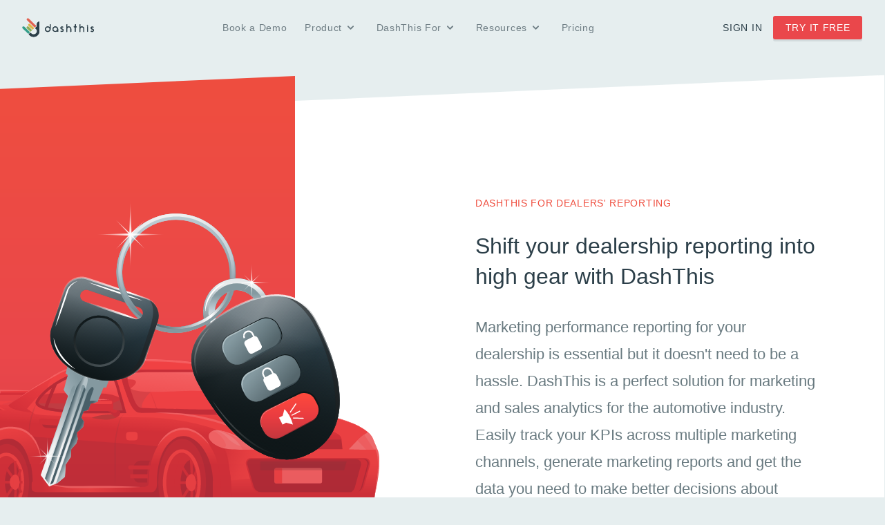

--- FILE ---
content_type: text/html; charset=utf-8
request_url: http://static.dashthis.com/reporting-tools-car-dealership/
body_size: 17456
content:



<!DOCTYPE html>
<html lang="en">
<head id="mq">
    


<meta charset="UTF-8">

<title>The Best Reporting Tool for Car Dealerships | DashThis</title>
<meta name="description" content="Track &amp; gather all your car dealership marketing data in one easy-to-use reporting tool.">
<link rel="alternate" hreflang="en" href="https://dashthis.com/reporting-tools-car-dealership/">
<link rel="alternate" hreflang="fr" href="https://fr.dashthis.com/reporting-tools-car-dealership/">
<link rel="alternate" hreflang="es" href="https://es.dashthis.com/reporting-tools-car-dealership/">
<link rel="alternate" hreflang="de" href="https://de.dashthis.com/reporting-tools-car-dealership/">
<link rel="alternate" hreflang="pt" href="https://pt.dashthis.com/reporting-tools-car-dealership/">

    <link rel="canonical" href="https://dashthis.com/reporting-tools-car-dealership/">

<meta name="viewport" content="width=device-width, initial-scale=1">


<style>.footerCta__img{display:none}.headerMain__sideImg{display:none}*{-webkit-box-sizing:border-box;box-sizing:border-box}:after,:before{-webkit-box-sizing:border-box;box-sizing:border-box}a,body,div,h1,h2,header,html,img,input,li,p,span,ul{margin:0;outline:0;border:0;padding:0;font:inherit;font-size:100%;line-height:inherit;letter-spacing:inherit}b{font-weight:400}a{text-decoration:none}a{color:inherit}ul{list-style:none}input{-webkit-box-shadow:none;box-shadow:none;background:inherit;color:inherit}html{min-width:100%;min-height:100vh;background:#e6eeef;font-family:f37light,Tahoma,Verdana,sans-serif;color:#2c3f49}head{font-family:small}b{font-family:f37bold,Tahoma,Verdana,sans-serif}body{font-size:18px;line-height:2;letter-spacing:normal;position:relative;overflow-x:hidden;margin:auto;-webkit-font-smoothing:antialiased}.bodyContainer{margin:auto;max-width:1940px;padding:5.5rem 0 2rem}:root{--theme-color:#2c3f49}.button{display:inline-block;-webkit-transform:translateZ(0);transform:translateZ(0);-webkit-box-shadow:0 3px 0 0 rgba(44,63,73,.1);box-shadow:0 3px 0 0 rgba(44,63,73,.1);border-radius:3px;font-family:f37bold,Tahoma,Verdana,sans-serif;text-transform:uppercase}.button--highlight{background:#ea474b;color:#fff}.button--small{font-size:14px;line-height:normal;letter-spacing:.7px;padding:.66em 1.25em}.button--medium{padding:.575em 1.25em}.button--medium{font-size:16px;line-height:2;letter-spacing:.7px}.field{position:relative;display:-webkit-box;display:-ms-flexbox;display:flex;-webkit-box-align:center;-ms-flex-align:center;align-items:center;margin:1rem 0;border:0;border-radius:3px;width:100%;height:60px;padding:0 1.25em}.field--white{-webkit-box-shadow:3px 3px 3px 0 rgba(44,63,73,.1);box-shadow:3px 3px 3px 0 rgba(44,63,73,.1);color:#697a80}.field--white{background:#fff}.field--withButton{-webkit-box-pack:justify;-ms-flex-pack:justify;justify-content:space-between;padding-right:.275em;padding-bottom:1px}.field__full{-webkit-box-flex:1;-ms-flex:1 1 auto;flex:1 1 auto;width:100%;max-width:calc(100% - 125px)}.field__button{display:-webkit-box;display:-ms-flexbox;display:flex;-webkit-box-flex:0;-ms-flex:0 0 auto;flex:0 0 auto;-webkit-box-align:center;-ms-flex-align:center;align-items:center;-webkit-box-pack:center;-ms-flex-pack:center;justify-content:center;width:50px;min-width:120px;height:50px;padding:0;text-align:center}.tilt{position:relative;z-index:1;margin-bottom:-1px;padding:2.183% 1px 1px}.tilt:after,.tilt:before{content:"";position:absolute;z-index:-2;top:0;left:0;-webkit-transform:skewY(-2.5deg);-ms-transform:skewY(-2.5deg);transform:skewY(-2.5deg);-webkit-transform-origin:right center;-ms-transform-origin:right center;transform-origin:right center;width:100%;height:100%}.tilt--lblueToTurquoise:before{background:-o-linear-gradient(267.5deg,#4d66af,#4fb0c4 50%,#18d2b5);background:linear-gradient(182.5deg,#4d66af,#4fb0c4 50%,#18d2b5)}.tilt--rblueToTurquoise:after{background:-o-linear-gradient(267.5deg,#4d66af,#4fb0c4 50%,#18d2b5);background:linear-gradient(182.5deg,#4d66af,#4fb0c4 50%,#18d2b5)}.tilt__backgroundWrapper{position:absolute;z-index:-1;bottom:-3rem;left:0;overflow-x:hidden;width:100%;max-width:100%;height:100%}.menu{position:fixed;z-index:4;top:0;left:0;width:100%;height:4.5rem;padding:1rem 0;background:#e6eeef}.menu__wrapper{-webkit-box-orient:vertical;-webkit-box-direction:normal;-ms-flex-direction:column;flex-direction:column;margin:auto;max-width:1920px;max-height:calc(100vh - 2rem);padding:0 10%}.menu__logoLink,.menu__wrapper{display:-webkit-box;display:-ms-flexbox;display:flex}.menu__logoLink{-webkit-box-flex:0;-ms-flex:0 0 auto;flex:0 0 auto;-webkit-box-align:center;-ms-flex-align:center;align-items:center}.menu__logo{vertical-align:middle;max-width:124px}.menu__actions{display:none;-webkit-box-flex:0;-ms-flex:0 0 auto;flex:0 0 auto;padding:1rem 0 0;text-align:center}.menu__link{font-size:14px;line-height:normal;letter-spacing:.7px;margin-right:1.5rem;font-family:f37bold,Tahoma,Verdana,sans-serif;text-transform:uppercase}.menu__mobile{position:absolute;top:0;right:0;display:-webkit-box;display:-ms-flexbox;display:flex;-webkit-box-align:center;-ms-flex-align:center;align-items:center;-webkit-box-pack:center;-ms-flex-pack:center;justify-content:center;-webkit-box-sizing:content-box;box-sizing:content-box;width:1.5rem;height:4.5rem;padding:0 10%}.menu__burger{position:relative;border-radius:12px;width:100%;height:3px;background:#2c3f49}.menu__burger:after,.menu__burger:before{content:"";position:absolute;left:0;border-radius:inherit;width:100%;height:100%;background:#2c3f49}.menu__burger:before{top:7px}.menu__burger:after{bottom:7px}.nav{font-size:16px;line-height:normal;letter-spacing:.7px;display:none;-webkit-box-flex:1;-ms-flex:1 1 auto;flex:1 1 auto;overflow:auto;margin:1rem -10% 0;border-bottom:1px solid #d5dfe3}.nav__item{border-top:1px solid #d5dfe3}.nav__link{display:block;opacity:.65;padding:1.5rem 1rem;font-family:f37bold,Tahoma,Verdana,sans-serif}.nav__title{position:relative;display:-webkit-box;display:-ms-flexbox;display:flex;-webkit-box-align:center;-ms-flex-align:center;align-items:center;-webkit-box-pack:justify;-ms-flex-pack:justify;justify-content:space-between;opacity:.65;padding:1.5rem 1rem;font-family:f37bold,Tahoma,Verdana,sans-serif}.nav__title:after{content:"";width:.55rem;height:.55rem;padding-left:1.5rem;background:url(/dist/css/dist/img/arrows/down_dark.svg) 50% no-repeat;background-size:contain}.nav__subLevel{font-size:14px;line-height:normal;letter-spacing:.7px;position:relative;display:none;margin-bottom:.5rem;border-radius:3px;background:#fff}.nav__subLevel:before{content:" ";position:absolute;bottom:100%;left:50%;margin-left:-.5rem;border:.5rem solid transparent;border-bottom-color:#fff;width:0;height:0}.nav__subLevel--simpleMenu{padding:2rem 0}.nav__sublink{position:relative;display:block;margin:0 1rem;border-radius:3px}.nav__sublink:after{content:"";position:absolute;top:50%;right:1rem;opacity:0;-webkit-transform:translate(1rem,-50%);-ms-transform:translate(1rem,-50%);transform:translate(1rem,-50%);width:1.25rem;height:.9rem;background:url(/dist/css/dist/img/arrows/right_dark.svg) 50% no-repeat}.nav__sublink--normal{padding:1rem 3rem 1rem 1rem}.nav__menu{-ms-grid-row:1;grid-row-start:1;-ms-grid-row-span:0;grid-row-end:1;margin:0;border-bottom:1px solid rgba(44,63,73,.1);padding:1rem 0}.nav__menu--first{-ms-grid-column:1;grid-column-start:1;-ms-grid-column-span:1;grid-column-end:2;border-top:0}.nav__menu--second{-ms-grid-column:2;grid-column-start:2;-ms-grid-column-span:1;grid-column-end:3}.nav__menuTitle{padding:1rem 2rem}.nav__menuTitle,.nav__sublink--more{font-family:f37bold,Tahoma,Verdana,sans-serif}.nav__sublink--more{padding:1rem}.headerMain{position:relative;margin-top:2rem;text-align:center;color:#fff}.headerMain__topTitle{font-size:11px;line-height:normal;letter-spacing:1.3px;padding:0 10%;text-align:center;text-transform:uppercase;color:rgba(52,73,84,.6)}.headerMain__content{padding:2.5rem 10% 33vw}.headerMain__blason{font-size:16px;line-height:normal;letter-spacing:.7px;position:relative;display:-webkit-box;display:-ms-flexbox;display:flex;-webkit-box-align:center;-ms-flex-align:center;align-items:center;opacity:.85;margin:auto;max-width:242px;padding:1rem 0 3rem}.headerMain__blason:before{content:"";position:absolute;bottom:1.5rem;left:0;opacity:.3;width:100%;height:1px;background:#fff}.headerMain__blasonImg{max-width:42px}.headerMain__blasonText{padding-left:1rem;text-align:left}.headerMain__title{font-size:22px;line-height:1.8;letter-spacing:normal}.headerMain__titleBig{font-size:60px;line-height:.9;letter-spacing:normal;display:block;margin:1rem 0 2.5rem;font-family:f37bold,Tahoma,Verdana,sans-serif}.headerMain__intro{font-size:16px;line-height:normal;letter-spacing:.7px}.headerMain__cta{margin:1rem auto;max-width:600px}.headerMain__infos{font-size:13px;line-height:normal;letter-spacing:1.3px}@media (min-width:37.5em){head{font-family:medium}.bodyContainer{padding-bottom:1rem}.field--withButton{-webkit-box-pack:start;-ms-flex-pack:start;justify-content:flex-start}.field__full{min-width:2rem;max-width:none}.field__button{width:auto;padding:0 1.25em}.menu{background:-webkit-gradient(linear,left top,left bottom,color-stop(0,#e6eeef),color-stop(4.5rem,#e6eeef),color-stop(4.5rem,rgba(0,0,0,0)),to(rgba(0,0,0,0)));background:-o-linear-gradient(top,#e6eeef 0,#e6eeef 4.5rem,rgba(0,0,0,0) 4.5rem,rgba(0,0,0,0));background:linear-gradient(180deg,#e6eeef 0,#e6eeef 4.5rem,rgba(0,0,0,0) 0,rgba(0,0,0,0))}.menu__wrapper{padding:0 7.5%}.menu__actions{position:fixed;bottom:0;right:0;margin:0;width:50%;height:4.5rem;background:#e6eeef}.menu__mobile{padding:0 7.5%}.nav{position:fixed;top:4.5rem;bottom:4.5rem;right:0;margin:0;width:50%;background:#e6eeef}.nav__subLevel{margin:0 1rem .5rem}.headerMain{margin-top:2.5rem}.headerMain__topTitle{padding:0 7.5%}.headerMain__content{padding:4rem 5% 26vw}.headerMain__blason{padding-top:0}.headerMain__title{font-size:32px;line-height:1.4;letter-spacing:normal}.headerMain__titleBig{font-size:120px;line-height:1.4;letter-spacing:3.5px;margin:.5rem 0 1rem}.headerMain__intro{font-size:18px;line-height:normal;letter-spacing:normal}.headerMain__infos{font-size:14px;line-height:normal;letter-spacing:.7px}}@media (min-width:56.25em){head{font-family:large}.bodyContainer{padding:110px 0 6rem}.tilt:after,.tilt:before{width:calc(50% + 1px)}.tilt:after{z-index:-3;left:auto;right:0;-webkit-transform-origin:left center;-ms-transform-origin:left center;transform-origin:left center;margin-top:2.25rem}.menu{height:auto;background:#e6eeef}.menu:before{content:"";position:absolute;top:100%;left:0;opacity:0;-webkit-transform:translateY(-200%);-ms-transform:translateY(-200%);transform:translateY(-200%);width:100%;height:75vh;background:-webkit-gradient(linear,left top,left bottom,color-stop(0,#001d28),to(rgba(0,0,0,0)));background:-o-linear-gradient(top,#001d28 0,rgba(0,0,0,0) 100%);background:linear-gradient(180deg,#001d28 0,rgba(0,0,0,0))}.menu__wrapper{-webkit-box-orient:horizontal;-webkit-box-direction:normal;-ms-flex-direction:row;flex-direction:row;-webkit-box-pack:justify;-ms-flex-pack:justify;justify-content:space-between;padding:0 2.5%}.menu__logo{max-width:104px}.menu__actions{position:static;display:-webkit-box;display:-ms-flexbox;display:flex;-webkit-box-align:center;-ms-flex-align:center;align-items:center;-webkit-box-pack:end;-ms-flex-pack:end;justify-content:flex-end;border:0;width:auto;height:auto;padding:0}.menu__link{margin-right:1rem}.menu__mobile{display:none}.nav{font-size:14px;line-height:normal;letter-spacing:.7px;position:static;display:-webkit-box;display:-ms-flexbox;display:flex;-webkit-box-align:center;-ms-flex-align:center;align-items:center;-webkit-box-pack:center;-ms-flex-pack:center;justify-content:center;overflow:visible;border:0;width:auto}.nav__item{position:relative;border:0;padding:0 1vw}.nav__link,.nav__title{padding:1rem 0}.nav__subLevel{font-size:13px;line-height:normal;letter-spacing:1.3px;position:absolute;top:100%;left:50%;opacity:0;-webkit-transform:translateY(-200%);-ms-transform:translateY(-200%);transform:translateY(-200%);-webkit-box-shadow:0 0 1.5rem 0 rgba(105,122,128,.1);box-shadow:0 0 1.5rem 0 rgba(105,122,128,.1)}.nav__subLevel--simpleMenu{display:block;margin:0 0 0 calc(-150px - 1rem);width:300px;padding:2rem 0 1rem}.nav__subLevel--doubleMenu{display:-ms-grid;display:grid;-ms-grid-rows:auto auto;grid-template-rows:auto auto;-ms-grid-columns:50% 50%;grid-template-columns:50% 50%;margin:0 0 0 calc(-162.5px - 1rem);width:650px;padding:1rem 0 0}.nav__subLevel--doubleMenu:before{left:25%}.nav__menu{margin:0;border-top:0;border-bottom:1px solid rgba(44,63,73,.1);padding:2rem 0 1rem}.nav__menu--first{border-right:1px solid rgba(44,63,73,.1)}.nav__menuTitle{padding:0 2rem 1rem}.nav__subMoreSide{-ms-grid-row:2;grid-row-start:2;-ms-grid-row-span:0;grid-row-end:2;-ms-grid-column:1;grid-column-start:1;-ms-grid-column-span:1;grid-column-end:2;border:0}.headerMain{margin-top:2.5rem}.headerMain__topTitle{font-size:12px;line-height:normal;letter-spacing:1.3px;position:relative;display:-webkit-box;display:-ms-flexbox;display:flex;-webkit-box-align:center;-ms-flex-align:center;align-items:center}.headerMain__topTitle:after,.headerMain__topTitle:before{content:"";-webkit-box-flex:1;-ms-flex:1 1 auto;flex:1 1 auto;opacity:.6;margin:0 1rem;height:1px}.headerMain__topTitle:before{background:-webkit-gradient(linear,right top,left top,from(rgba(52,73,84,.6)),to(rgba(0,0,0,0)));background:-o-linear-gradient(right,rgba(52,73,84,.6),rgba(0,0,0,0));background:linear-gradient(270deg,rgba(52,73,84,.6),rgba(0,0,0,0))}.headerMain__topTitle:after{background:-webkit-gradient(linear,left top,right top,from(rgba(52,73,84,.6)),to(rgba(0,0,0,0)));background:-o-linear-gradient(left,rgba(52,73,84,.6),rgba(0,0,0,0));background:linear-gradient(90deg,rgba(52,73,84,.6),rgba(0,0,0,0))}.headerMain__content{padding:4rem 5% 24vw}.headerMain__blason{position:absolute;top:2.5rem;right:1.5rem;padding-bottom:0}.headerMain__blason:before{display:none}.headerMain__blasonImg{max-width:88px}.headerMain__blasonText{display:none}.headerMain__titleBig{font-size:150px;line-height:1.4;letter-spacing:3.5px;margin:.5rem 0 1rem}.headerMain__intro{font-size:20px;line-height:normal;letter-spacing:normal}.headerMain__infos{font-size:16px;line-height:normal;letter-spacing:.7px}.headerMain__backgroundWrapper{bottom:-11rem}}
</style>
    <link rel="preload" href="https://static.dashthis.com/dist/fonts/f37ginger-light-webfont.woff2" as="font" type="font/woff2" crossorigin />
    <link rel="preload" href="https://static.dashthis.com/dist/fonts/f37ginger-bold-webfont.woff2" as="font" type="font/woff2" crossorigin />
    <link href="https://static.dashthis.com/Styles/Site.css?v=XkJMsMqqP-1oubarqvz8xE7WsBjUAq6iVcfp7tAg8Zw1" rel="stylesheet">


<meta property="og:type" content="article">
<meta property="og:title" content="The Best Reporting Tool for Car Dealerships | DashThis">
<meta property="og:description" content="Track &amp; gather all your car dealership marketing data in one easy-to-use reporting tool.">
<meta property="og:url" content="https://dashthis.com/reporting-tools-car-dealership/">
    <meta property="og:image" content="https://dashthis.com/media/3592/og_car_dealers.png">
<meta name="twitter:card" content="summary_large_image">
<meta name="twitter:site" content="@DashThis">
<meta name="twitter:title" content="The Best Reporting Tool for Car Dealerships | DashThis">
<meta name="twitter:description" content="Track &amp; gather all your car dealership marketing data in one easy-to-use reporting tool.">
    <meta name="twitter:image" content="https://dashthis.com/media/3592/og_car_dealers.png">
<link rel="apple-touch-icon" sizes="180x180" href="/apple-touch-icon.png">
<link rel="icon" type="image/png" sizes="32x32" href="/favicon-32x32.png">
<link rel="icon" type="image/png" sizes="16x16" href="/favicon-16x16.png">
<link rel="manifest" href="/manifest.json">
<link rel="mask-icon" href="/safari-pinned-tab.svg" color="#17ccb0">
<meta name="msapplication-TileColor" content="#364953">
<meta name="theme-color" content="#364953">



<script type="application/ld+json">
    [
    {
    "@context": "http://schema.org",
    "@type": "Organization",
    "legalName": "DashThis",
    "url": "https://dashthis.com",
    "contactPoint": [{
    "@type": "ContactPoint",
    "email": "info@dashthis.com",
    "contactType": "Customer service",
    "url": "https://dashthis.com/support"
    }],
    "sameAs":
    [
    "http://www.facebook.com/DashThis",
    "http://twitter.com/dashthis",
    "https://www.linkedin.com/company/dashthis/"
    ]
    },
    {
    "@context" : "http://schema.org",
    "@type" : "WebSite",
    "name" : "DashThis",
    "url" : "https://dashthis.com"
    }
    ]
</script>


<!-- Usercentrics -->
<link rel="preconnect" href="//app.usercentrics.eu">
<link rel="preconnect" href="//api.usercentrics.eu">
<link rel="preload" href="//web.cmp.usercentrics.eu/ui/loader.js" as="script">
<script id="usercentrics-cmp" src="https://web.cmp.usercentrics.eu/ui/loader.js" data-ruleset-id="xAGFqU3quvVEot" async></script>

<!-- Google Consent Mode -->
<script>
  // create dataLayer
  window.dataLayer = window.dataLayer || [];
  
  function gtag() {
      dataLayer.push(arguments);
  }
  
  // set 'denied' as default for both ad and analytics storage, as well as ad_user_data and ad_personalization
  gtag('consent', 'default', {
      ad_user_data: 'denied',
      ad_personalization: 'denied',
      ad_storage: 'denied',
      analytics_storage: 'denied',
      wait_for_update: 2000 // milliseconds to wait for update
  });
  
  // Enable ads data redaction by default [optional]
  gtag('set', 'ads_data_redaction', true);
</script>

<!-- Google Tag Manager -->
<script>
  // Google Tag Manager
  (function(w, d, s, l, i) {
      w[l] = w[l] || [];
      w[l].push({
          'gtm.start': new Date().getTime(),
          event: 'gtm.js'
      });
      var f = d.getElementsByTagName(s)[0],
              j = d.createElement(s),
              dl = l != 'dataLayer' ? '&l=' + l : '';
      j.async = true;
      j.src =
          'https://www.googletagmanager.com/gtm.js?id=' + i + dl;
      f.parentNode.insertBefore(j, f);
  })(window, document, 'script', 'dataLayer', 'GTM-PT9F6JRT');
</script>
<!-- End Google Tag Manager -->

<!-- Privacy setting link -->
<script>
function addPrivacyLink() {
  var link = document.createElement('a');
  link.href = '#';
  link.className = 'footer__navLink';
  
  // Set text based on domain
  if (window.location.hostname === 'fr.dashthis.com') {
    link.textContent = 'Paramètres de cookies';
  } else {
    link.textContent = 'Cookies settings';
  }
  
  link.onclick = function(e) {
    e.preventDefault();
    UC_UI.showSecondLayer();
  };
  
  var targetElement = document.querySelector("body > div.bodyContainer > footer > div > nav > ul:nth-child(4)");
  var weglotContainer = document.querySelector(".weglot-container");
  
  if (targetElement && weglotContainer) {
    targetElement.insertBefore(link, weglotContainer);
  } else if (targetElement) {
    targetElement.appendChild(link);
  } else {
    console.error("Target element for privacy link not found");
  }
}

window.addEventListener('load', addPrivacyLink);
</script>
<!-- End Privacy setting link -->

<meta name="google-site-verification" content="3hA98PGXWL0HlH0PliA_Gzive1cQrZsKPnGp9QD42cY" />
<!--- Hack pour cacher le csv card & google plus--->
<style>

li.grid__content.js-integration.js-csv {
    display: none;
}

li.grid__content.js-integration.js-google-plus-dashboard-software  {
    display: none;
}

</style>
<script type="text/javascript" src="https://cdn.weglot.com/weglot.min.js"></script>
<script>
    Weglot.initialize({
        api_key: 'wg_ee1906060fd9efa44efa59d97f4eefa40',
switchers: [
    {
    button_style: {
        full_name: false,
        with_name: true,
        is_dropdown: false,
        with_flags: false
    },
    location: {
        target: "body > div.bodyContainer > footer > div > nav > ul:nth-child(4)",
        sibling: null
        }
    }
]
});
</script>
<script src="https://dashthis.com/scripts/banner-vf3.js" defer></script>
<link rel="stylesheet" type="text/css" href="https://dashthis.com/css/banner-vf3.css">
</head>
<body>
    <div class="bodyContainer">
        


<header class="menu" id="mainMenu">
    <nav class="menu__wrapper">
        <div class="menu__logoLink">
            <a href="/">
                <img alt="DashThis Logo Official" class="menu__logo" loading="lazy" src="https://static.dashthis.com/media/2015/logo.svg" />
            </a>
        </div>
        <ul class="nav" id="mainNav">
                    <li class="nav__item">
                        <a href="/book-a-demo/" class="nav__link ">
                            Book a Demo
                        </a>
                    </li>
                    <li class="nav__item">
                        <span class="nav__title  js-navClickable">Product</span>
                        <ul class="nav__subLevel js-navOpenable nav__subLevel--simpleMenu">
                            <li class="">
                                <ul>
                                            <li class="nav__subItem">
                                                <a href="/features/" class="nav__sublink nav__sublink--normal ">
                                                    Features
                                                </a>
                                            </li>
                                            <li class="nav__subItem">
                                                <a href="/integrations/" class="nav__sublink nav__sublink--normal ">
                                                    Integrations
                                                </a>
                                            </li>
                                            <li class="nav__subItem">
                                                <a href="/ai-reporting-tool/" class="nav__sublink nav__sublink--normal ">
                                                    AI Reporting Tool &#129302;
                                                </a>
                                            </li>
                                            <li class="nav__subItem">
                                                <a href="/white-label-and-custom-options/" class="nav__sublink nav__sublink--normal ">
                                                    White Label
                                                </a>
                                            </li>
                                            <li class="nav__subItem">
                                                <a href="/report-templates/" class="nav__sublink nav__sublink--normal ">
                                                    Report Templates
                                                </a>
                                            </li>
                                            <li class="nav__subItem">
                                                <a href="/product-tour/" class="nav__sublink nav__sublink--normal ">
                                                    Product Tour 
                                                </a>
                                            </li>
                                            <li class="nav__subItem">
                                                <a href="/videos/" class="nav__sublink nav__sublink--normal ">
                                                    Videos&#127909;
                                                </a>
                                            </li>
                                </ul>
                            </li>
                                                    </ul>
                    </li>
                    <li class="nav__item">
                        <span class="nav__title nav__title--active js-navClickable">DashThis For</span>
                        <ul class="nav__subLevel js-navOpenable nav__subLevel--doubleMenu">
                            <li class="nav__menu nav__menu--first">
                                <p class="nav__menuTitle">
                                    Business Types
                                </p>
                                <ul>
                                            <li class="nav__subItem">
                                                <a href="/agency-reporting-software/" class="nav__sublink nav__sublink--normal ">
                                                    Marketing Agency
                                                </a>
                                            </li>
                                            <li class="nav__subItem">
                                                <a href="/brand-marketing-reporting/" class="nav__sublink nav__sublink--normal ">
                                                    Marketing Team
                                                </a>
                                            </li>
                                            <li class="nav__subItem">
                                                <a href="/smb-dashboard/" class="nav__sublink nav__sublink--normal ">
                                                    Small Business
                                                </a>
                                            </li>
                                            <li class="nav__subItem">
                                                <a href="/nonprofit-dashboard/" class="nav__sublink nav__sublink--normal ">
                                                    Non-Profit
                                                </a>
                                            </li>
                                            <li class="nav__subItem">
                                                <a href="/franchise-reporting/" class="nav__sublink nav__sublink--normal ">
                                                    Franchise
                                                </a>
                                            </li>
                                            <li class="nav__subItem">
                                                <a href="/reporting-tools-car-dealership/" class="nav__sublink nav__sublink--normal nav__sublink--active">
                                                    Automotive
                                                </a>
                                            </li>
                                            <li class="nav__subItem">
                                                <a href="/hospitality-dashboards/" class="nav__sublink nav__sublink--normal ">
                                                    Hospitality
                                                </a>
                                            </li>
                                            <li class="nav__subItem">
                                                <a href="/healthcare-reporting/" class="nav__sublink nav__sublink--normal ">
                                                    Healthcare
                                                </a>
                                            </li>
                                </ul>
                            </li>
                                <li class="nav__menu nav__menu--second">
                                    <p class="nav__menuTitle">
                                        Reporting Needs
                                    </p>
                                    <ul class="nav__menuList ">
                                            <li class="nav__subItem">
                                                <a href="/ppc-sem-reporting-tools/" class="nav__sublink nav__sublink--normal  ">
                                                    PPC &amp; SEM Reporting
                                                </a>
                                            </li>
                                            <li class="nav__subItem">
                                                <a href="/ecommerce-reporting-tool/" class="nav__sublink nav__sublink--normal  ">
                                                    Ecommerce Reporting
                                                </a>
                                            </li>
                                            <li class="nav__subItem">
                                                <a href="/google-analytics-reporting-tool/" class="nav__sublink nav__sublink--normal  ">
                                                    Google Analytics Reporting
                                                </a>
                                            </li>
                                            <li class="nav__subItem">
                                                <a href="/facebook-reporting-software/" class="nav__sublink nav__sublink--normal  ">
                                                    Facebook Reporting
                                                </a>
                                            </li>
                                            <li class="nav__subItem">
                                                <a href="/marketing-reporting-software/" class="nav__sublink nav__sublink--normal  ">
                                                    Marketing Reporting
                                                </a>
                                            </li>
                                            <li class="nav__subItem">
                                                <a href="/seo-reporting-software/" class="nav__sublink nav__sublink--normal  ">
                                                    SEO Reporting
                                                </a>
                                            </li>
                                            <li class="nav__subItem">
                                                <a href="/social-media-reporting-tools/" class="nav__sublink nav__sublink--normal  ">
                                                    Social Media Reporting
                                                </a>
                                            </li>
                                            <li class="nav__subItem">
                                                <a href="/google-my-business-reporting/" class="nav__sublink nav__sublink--normal  ">
                                                    Google My Business Reporting
                                                </a>
                                            </li>
                                    </ul>
                                </li>
                                                            <li class="nav__subMoreSide">
                                    <a href="/dashthis-for/" class="nav__sublink nav__sublink--more">
                                        See more
                                    </a>
                                </li>
                        </ul>
                    </li>
                    <li class="nav__item">
                        <span class="nav__title  js-navClickable">Resources</span>
                        <ul class="nav__subLevel js-navOpenable nav__subLevel--doubleMenu">
                            <li class="nav__menu nav__menu--first">
                                <p class="nav__menuTitle">
                                    Helpful Resources
                                </p>
                                <ul>
                                            <li class="nav__subItem">
                                                <a href="/getting-started/" class="nav__sublink nav__sublink--normal ">
                                                    Getting Started
                                                </a>
                                            </li>
                                            <li class="nav__subItem">
                                                <a href="https://help.dashthis.com/" target="_blank" class="nav__sublink nav__sublink--normal ">
                                                    Help Center
                                                </a>
                                            </li>
                                            <li class="nav__subItem">
                                                <a href="/support/faq/" class="nav__sublink nav__sublink--normal ">
                                                    FAQ
                                                </a>
                                            </li>
                                            <li class="nav__subItem">
                                                <a href="/blog/" class="nav__sublink nav__sublink--normal ">
                                                    Blog
                                                </a>
                                            </li>
                                            <li class="nav__subItem">
                                                <a href="/kpi-examples/" class="nav__sublink nav__sublink--normal ">
                                                    KPI Examples
                                                </a>
                                            </li>
                                            <li class="nav__subItem">
                                                <a href="/dashboard-examples/" class="nav__sublink nav__sublink--normal ">
                                                    Dashboard Examples
                                                </a>
                                            </li>
                                            <li class="nav__subItem">
                                                <a href="/free-tools/" class="nav__sublink nav__sublink--normal ">
                                                    Free tools
                                                </a>
                                            </li>
                                            <li class="nav__subItem">
                                                <a href="/affiliate-program/" class="nav__sublink nav__sublink--normal ">
                                                    Affiliate Program
                                                </a>
                                            </li>
                                            <li class="nav__subItem">
                                                <a href="/contact/" class="nav__sublink nav__sublink--normal ">
                                                    Contact Us
                                                </a>
                                            </li>
                                </ul>
                            </li>
                                <li class="nav__menu nav__menu--second">
                                    <p class="nav__menuTitle">
                                        Top Blog Articles
                                    </p>
                                    <ul class="nav__menuList ">
                                            <li class="nav__subItem">
                                                <a href="/blog/7-marketing-report-templates-every-digital-marketer-needs/" class="nav__sublink nav__sublink--normal  ">
                                                    7 Marketing report templates every digital marketer needs
                                                </a>
                                            </li>
                                            <li class="nav__subItem">
                                                <a href="/blog/agency-reporting-15-best-practices-you-need-to-know-about/" class="nav__sublink nav__sublink--normal  ">
                                                    Agency reporting: 15 best practices you need to know about
                                                </a>
                                            </li>
                                            <li class="nav__subItem">
                                                <a href="/blog/client-reporting-6-reasons-why-its-important/" class="nav__sublink nav__sublink--normal  ">
                                                    6 Reasons why client reporting is so important
                                                </a>
                                            </li>
                                            <li class="nav__subItem">
                                                <a href="/blog/the-7-golden-rules-to-creating-kickass-dashboards/" class="nav__sublink nav__sublink--normal  ">
                                                    The 7 golden rules to creating kickass dashboards
                                                </a>
                                            </li>
                                    </ul>
                                </li>
                                                    </ul>
                    </li>
                    <li class="nav__item">
                        <a href="/pricing/" class="nav__link ">
                            Pricing
                        </a>
                    </li>
        </ul>
        <div class="menu__actions">
            <a href="https://dashthis.com/app/admin/" class="menu__link">
                Sign In
            </a>
            <a href="https://dashthis.com/app/admin/security/register" class="button button--small button--highlight">
                Try It Free
            </a>
        </div>
        <div class="menu__mobile js-navMobile">
            <span class="menu__burger"></span>
        </div>
    </nav>
</header>


        


<section class="theme--red">
    <div class="tilt headerPage tilt--lred tilt--rwhite tilt--oneThird">
        <div class="headerPage__wrapper">
            <div class="headerPage__illustration  tilt tilt--mobileOnly tilt--lred">
                

<img alt="Reporting tools car dealership" class="headerPage__img" loading="lazy" src="https://static.dashthis.com/media/3588/car_dealer.svg" />
            </div>

            <div class="headerPage__content   tilt tilt--mobileOnly tilt--lwhite">
                <p class="theme--red headerPage__breadcrumb">
                    DashThis for dealers&#39; reporting
                </p>
                <h1 class="headerPage__title title title--large">
                    Shift your dealership reporting into high gear with DashThis
                </h1>
                <div class="headerPage__introduction text text--topSpaced text--large">
                    <p>Marketing performance reporting for your dealership is essential but it doesn't need to be a hassle. DashThis is a perfect solution for marketing and sales analytics for the automotive industry. Easily track your KPIs across multiple marketing channels, generate marketing reports and get the data you need to make better decisions about marketing and inventory management.</p>
                </div>
            </div>
        </div>
    </div>




        <section class="tilt tilt--lgrey tilt--rgrey">




<section class="mainWrapper colIllustrated2 ">
    <div class="colIllustrated2__content">
        <h2 class="title title--hyphen title--hyphenLeft">
            How DashThis can help your car dealership
        </h2>
        <div class="text text--large text--rte text--topSpaced">
            <p>Who wants to spend all their time creating marketing reports? Sure it's important, but it doesn't need to take up a bunch of your time. With our user-friendly dashboard, you can streamline marketing and sales performance tracking and spend more time converting leads, increasing your car sales and market share.</p>
        </div>
        
    </div>

<div class="colIllustrated2__illustration">
    

<img alt="Reporting tools car dealership" class="colIllustrated2__img" loading="lazy" src="https://static.dashthis.com/media/1090/hub_header.svg" />
</div>
</section>



<section class="mainWrapper mainWrapper--medium colContent colContent--col3">
        <div class="colContent__wrapper">
            


<h2 class="title title--small title--ico">
<img alt="agency reporting software easy icon" class="title__ico" loading="lazy" src="https://static.dashthis.com/media/1332/icon_interets.svg" />    Simple to use
</h2>

<div class="text text--topSpaced text--rte">
    <p>We've made DashThis super easy to use. You can choose from preset templates, select your KPIs (and even import custom data from your dealer management system) set email notifications and save your templates to use again.</p>
</div>


        </div>
        <div class="colContent__wrapper">
            


<h2 class="title title--small title--ico">
<img alt="Reporting tools car dealership scale" class="title__ico" loading="lazy" src="https://static.dashthis.com/media/1308/icon_automate.svg" />    No manual data entry
</h2>

<div class="text text--topSpaced text--rte">
    <p>We take care of the time-consuming bits for you - DashThis pulls the data and visualizes it for you so you don't have to spend hours copying and pasting numbers from your DMS or a spreadsheet.</p>
</div>


        </div>
        <div class="colContent__wrapper">
            


<h2 class="title title--small title--ico">
<img alt="reporting tools car dealership service" class="title__ico" loading="lazy" src="https://static.dashthis.com/media/1337/icon_non_profit.svg" />    Stellar customer service
</h2>

<div class="text text--topSpaced text--rte">
    <p>You want your customers to have an awesome customer experience and so do we. That's why our customer success team is there to answer all your questions and even give you advice through real-time video support!</p>
</div>


        </div>
</section>





<div class="mainWrapper mainWrapper--medium mainWrapper--topBorder">
    <div class="mainWrapper__inside mainWrapper--small footerTextCta">
        <div class="text text--large">
            
        </div>

        <a class="button button--medium button--highlight footerTextCta__btn" href="https://dashthis.com/app/admin/security/register" title="Start your free trial">Start your free trial</a>
    </div>
</div>        </section>
        <section class="tilt tilt--lwhite tilt--rwhite ">





<section class="headerInline mainWrapper">
    <div class="headerInline__wrapper">
        <h2 class="title title--hyphen title--hyphenTop">
            DashThis grows with you
        </h2>

        <div class="text text--large text--topSpaced">
            <p>Whether you're a new car dealer, used auto dealer, or both, you want your business to expand. DashThis can help you do that by giving you the data you need to optimize your marketing campaigns and, as your business grows, DashThis can keep right up.</p>
        </div>

        
    </div>

</section>



    <ul class="listContentFull">



<li class="listContentFull__item">
    <div class="listContentFull__itemWrapper  ">
            <div class="listContentFull__illustration">
                <img alt="reporting tools car dealership templates" class="listContentFull__img" loading="lazy" src="https://static.dashthis.com/media/1176/image_widgets.svg" />
            </div>

        <div class="listContentFull__content">
            


<h2 class="title title--small ">
    Create and save custom templates
</h2>

<div class="text text--topSpaced text--rte">
    <p>Make sure you're tracking the KPIs you want: you can start with our preset templates, customize the presets or create your own template from scratch. Once you're happy with it, you can save it so when you open new locations you'll be ready to go.</p>
</div>


        </div>
    </div>
</li>


<li class="listContentFull__item">
    <div class="listContentFull__itemWrapper listContentFull__itemWrapper--reverse ">
            <div class="listContentFull__illustration">
                <img alt="reporting tools car dealership automatic email" class="listContentFull__img" loading="lazy" src="https://static.dashthis.com/media/1476/sharing.svg" />
            </div>

        <div class="listContentFull__content">
            


<h2 class="title title--small ">
    Reports delivered automatically
</h2>

<div class="text text--topSpaced text--rte">
    <p>Make sure everyone gets the reports they need to see, whether it's your sales team or your executive team. All you have to do is select the recipients and the marketing report will be automatically delivered to them.</p>
</div>


        </div>
    </div>
</li>


<li class="listContentFull__item">
    <div class="listContentFull__itemWrapper  ">
            <div class="listContentFull__illustration">
                <img alt="reporting tools car dealership users" class="listContentFull__img" loading="lazy" src="https://static.dashthis.com/media/1107/image_hands.svg" />
            </div>

        <div class="listContentFull__content">
            


<h2 class="title title--small ">
    Unlimited users
</h2>

<div class="text text--topSpaced text--rte">
    <p>Have a team of people that work on your sales and marketing campaigns? No problem - our pricing isn't based on the number of users so your whole team can have access to your DashThis dashboards if you want.</p>
</div>


        </div>
    </div>
</li>    </ul>





<div class="mainWrapper mainWrapper--medium mainWrapper--topBorder">
    <div class="mainWrapper__inside mainWrapper--small footerTextCta">
        <div class="text text--large">
            
        </div>

        <a class="button button--medium button--highlight footerTextCta__btn" href="https://dashthis.com/app/admin/security/register" title="Start your free trial">Start your free trial</a>
    </div>
</div>        </section>
        <section class="tilt tilt--lgrey tilt--rgrey ">




<section class="mainWrapper colIllustrated2 ">
    <div class="colIllustrated2__content">
        <h2 class="title title--hyphen title--hyphenLeft">
            Preset templates help save you time
        </h2>
        <div class="text text--large text--rte text--topSpaced">
            <p>If you need some help finding the right KPIs to track, try taking our preset templates for a test drive. They have the most popular KPIs for particular data sources and they're also fully customizable so you can change them to suit your needs if required.</p>
        </div>
        
    </div>

<div class="colIllustrated2__illustration">
    

<img alt="preset templates" class="colIllustrated2__img" loading="lazy" src="https://static.dashthis.com/media/1109/image_report_box.svg" />
</div>
</section>



<section class="mainWrapper mainWrapper--medium colContent colContent--col2">
        <div class="colContent__wrapper">
            


<h2 class="title title--small title--ico">
<img alt="Automotive marketing report " class="title__ico" loading="lazy" src="https://static.dashthis.com/media/1341/icon_process.svg" />    Automotive marketing report template
</h2>

<div class="text text--topSpaced text--rte">
    <p>Tracking automotive marketing stats doesn’t have to be a time-consuming chore. Our automotive marketing report template comes preloaded with all the KPIs you’ll need to get started.</p>
</div>

<a class="link link--topSpaced" href="https://dashthis.com/app/admin/security/register" title="Free trial">CREATE YOUR Automotive marketing report </a>
        </div>
        <div class="colContent__wrapper">
            


<h2 class="title title--small title--ico">
<img alt="Google Analytics report " class="title__ico" loading="lazy" src="https://static.dashthis.com/media/1307/icon_analytics.svg" />    Google Analytics report template
</h2>

<div class="text text--topSpaced text--rte">
    <p>Google Analytics is easily one of the top online marketing tools and you’re probably using it. Streamline the reporting process with our Google Analytics report template.</p>
</div>

<a class="link link--topSpaced" href="https://dashthis.com/app/admin/security/register" title="Free trial">CREATE YOUR Google Analytics report</a>
        </div>
        <div class="colContent__wrapper">
            


<h2 class="title title--small title--ico">
<img alt="PPC reporting tools car dealership" class="title__ico" loading="lazy" src="https://static.dashthis.com/media/1339/icon_ppc.svg" />    PPC report template
</h2>

<div class="text text--topSpaced text--rte">
    <p>PPC advertising can be a fantastic way to increase sales but it can be easy to get bogged down in KPIs and metrics. Our PPC report makes it simple to track all your ad campaigns.</p>
</div>

<a class="link link--topSpaced" href="https://dashthis.com/app/admin/security/register" title="Free trial">CREATE YOUR PPC REPORT</a>
        </div>
        <div class="colContent__wrapper">
            


<h2 class="title title--small title--ico">
<img alt="SEO report template car dealerships" class="title__ico" loading="lazy" src="https://static.dashthis.com/media/1346/icon_seo.svg" />    SEO report template
</h2>

<div class="text text--topSpaced text--rte">
    <p>Driving traffic to your website is a key and so is converting visitors into customers. Make sure your website is drawing people in with our SEO report template.</p>
</div>

<a class="link link--topSpaced" href="https://dashthis.com/app/admin/security/register" title="Free trial">CREATE YOUR SEO REPORT</a>
        </div>
</section>
        </section>
        <section class="tilt tilt--lwhite tilt--rwhite ">





<section class="headerInline mainWrapper">
    <div class="headerInline__wrapper">
        <h2 class="title title--hyphen title--hyphenTop">
            34+ of the most popular integrations
        </h2>

        <div class="text text--large text--topSpaced">
            <p>DashThis supports over 34 of the most used digital marketing tools, from SEO to social media marketing to email marketing to PPC and more. You can also import custom data sets (say, from a DMS provider like CDK, Dealertrack or Autosoft or an automotive CRM) - just upload a CSV file and we'll take care of the rest.</p>
        </div>

        
    </div>

</section>






<ul id="integration-list" class="grid mainWrapper mainWrapper--large">
        <li class="grid__content js-integration js-google-analytics-dashboards" data-date="1/1/2011 12:00:00 AM" data-id="google-analytics-dashboards" data-categories="[seo,displayadvertising,ppc,analytics,email,socialmedia]" data-name="google analytics 4">
            <a class="grid__tilt grid__tilt--link card tilt--lgrey" href="/integrations/google-analytics-dashboards/">
                <div class="card__content ">
                    <img alt="Google Analytics Logo" class="card__img" loading="lazy" src="https://static.dashthis.com/media/1526/c292b196-f332-4b48-b9a6-3328a2cce3df.svg" />
                    <p class="card__name">
                        Google Analytics 4

                    </p>
                </div>
            </a>
        </li>
        <li class="grid__content js-integration js-google-adwords-dashboard" data-date="11/1/2017 12:00:00 AM" data-id="google-adwords-dashboard" data-categories="[displayadvertising,ppc,analytics]" data-name="google ads (adwords)">
            <a class="grid__tilt grid__tilt--link card tilt--lgrey" href="/integrations/google-adwords-dashboard/">
                <div class="card__content ">
                    <img alt="Google Ads logo" class="card__img" loading="lazy" src="https://static.dashthis.com/media/2765/33c7d254-d0d9-4f05-8083-d226a8d9a61c.svg" />
                    <p class="card__name">
                        Google Ads (Adwords)

                    </p>
                </div>
            </a>
        </li>
        <li class="grid__content js-integration js-meta-ads-dashboards" data-date="11/21/2024 3:26:16 PM" data-id="meta-ads-dashboards" data-categories="[socialmedia,displayadvertising,ppc]" data-name="meta ads">
            <a class="grid__tilt grid__tilt--link card tilt--lgrey" href="/integrations/meta-ads-dashboards/">
                <div class="card__content ">
                    <img alt="" class="card__img" loading="lazy" src="https://static.dashthis.com/media/6268/meta.svg" />
                    <p class="card__name">
                        Meta Ads

                    </p>
                </div>
            </a>
        </li>
        <li class="grid__content js-integration js-facebook-insights-dashboards" data-date="3/1/2016 12:00:00 AM" data-id="facebook-insights-dashboards" data-categories="[socialmedia]" data-name="facebook insights">
            <a class="grid__tilt grid__tilt--link card tilt--lgrey" href="/integrations/facebook-insights-dashboards/">
                <div class="card__content ">
                    <img alt="Facebook Insights logo" class="card__img" loading="lazy" src="https://static.dashthis.com/media/6271/facebook.svg" />
                    <p class="card__name">
                        Facebook Insights

                    </p>
                </div>
            </a>
        </li>
        <li class="grid__content js-integration js-instagram-dashboard" data-date="6/1/2017 12:00:00 AM" data-id="instagram-dashboard" data-categories="[socialmedia]" data-name="instagram">
            <a class="grid__tilt grid__tilt--link card tilt--lgrey" href="/integrations/instagram-dashboard/">
                <div class="card__content ">
                    <img alt="Instagram logo" class="card__img" loading="lazy" src="https://static.dashthis.com/media/1528/e1914645-34e1-4442-9be4-656d231422fe-1.svg" />
                    <p class="card__name">
                        Instagram

                    </p>
                </div>
            </a>
        </li>
        <li class="grid__content js-integration js-tiktok-ads-" data-date="8/3/2022 12:00:00 AM" data-id="tiktok-ads-" data-categories="[socialmedia,displayadvertising,ppc]" data-name="tiktok ads">
            <a class="grid__tilt grid__tilt--link card tilt--lgrey" href="/integrations/tiktok-ads/">
                <div class="card__content ">
                    <img alt="TikTok Ads Logo" class="card__img" loading="lazy" src="https://static.dashthis.com/media/4766/tiktok_small-2.svg" />
                    <p class="card__name">
                        TikTok Ads

                    </p>
                </div>
            </a>
        </li>
        <li class="grid__content js-integration js-pinterest-ads-dashboards" data-date="12/3/2024 2:36:26 PM" data-id="pinterest-ads-dashboards" data-categories="[socialmedia,displayadvertising,ppc]" data-name="pinterest ads">
            <a class="grid__tilt grid__tilt--link card tilt--lgrey" href="/integrations/pinterest-ads-dashboards/">
                <div class="card__content ">
                    <img alt="" class="card__img" loading="lazy" src="https://static.dashthis.com/media/6300/pinterest.svg" />
                    <p class="card__name">
                        Pinterest Ads

                            <span class="tag tag--marginLeft tag--red">
                                New
                            </span>
                    </p>
                </div>
            </a>
        </li>
        <li class="grid__content js-integration js-linkedin-ads-dashboards" data-date="4/1/2018 12:00:00 AM" data-id="linkedin-ads-dashboards" data-categories="[socialmedia,displayadvertising,ppc]" data-name="linkedin ads">
            <a class="grid__tilt grid__tilt--link card tilt--lgrey" href="/integrations/linkedin-ads-dashboards/">
                <div class="card__content ">
                    <img alt="linkedin ads logo" class="card__img" loading="lazy" src="https://static.dashthis.com/media/1506/9a61b0f5-9899-45ed-86f8-9265d8a85797.svg" />
                    <p class="card__name">
                        LinkedIn Ads

                    </p>
                </div>
            </a>
        </li>
        <li class="grid__content js-integration js-linkedin-pages-dashboard" data-date="6/1/2016 12:00:00 AM" data-id="linkedin-pages-dashboard" data-categories="[socialmedia]" data-name="linkedin pages">
            <a class="grid__tilt grid__tilt--link card tilt--lgrey" href="/integrations/linkedin-pages-dashboard/">
                <div class="card__content ">
                    <img alt="LinkedIn logo" class="card__img" loading="lazy" src="https://static.dashthis.com/media/1506/9a61b0f5-9899-45ed-86f8-9265d8a85797.svg" />
                    <p class="card__name">
                        LinkedIn Pages

                    </p>
                </div>
            </a>
        </li>
        <li class="grid__content js-integration js-google-my-business-reports-dashboards" data-date="5/15/2019 12:00:00 AM" data-id="google-my-business-reports-dashboards" data-categories="[seo,analytics]" data-name="google business profile">
            <a class="grid__tilt grid__tilt--link card tilt--lgrey" href="/integrations/google-my-business-reports-dashboards/">
                <div class="card__content ">
                    <img alt="Google My Business Logo" class="card__img" loading="lazy" src="https://static.dashthis.com/media/2967/google_my_business_icon_website.svg" />
                    <p class="card__name">
                        Google Business Profile

                    </p>
                </div>
            </a>
        </li>
        <li class="grid__content js-integration js-hubspot" data-date="1/11/2023 3:53:43 PM" data-id="hubspot" data-categories="[analytics,email]" data-name="hubspot">
            <a class="grid__tilt grid__tilt--link card tilt--lgrey" href="/integrations/hubspot-dashboard/">
                <div class="card__content ">
                    <img alt="Hubspot Dashboard logo" class="card__img" loading="lazy" src="https://static.dashthis.com/media/5124/logo_hubspot-1.svg" />
                    <p class="card__name">
                        Hubspot

                    </p>
                </div>
            </a>
        </li>
        <li class="grid__content js-integration js-klaviyo" data-date="10/12/2022 12:00:00 AM" data-id="klaviyo" data-categories="[email]" data-name="klaviyo">
            <a class="grid__tilt grid__tilt--link card tilt--lgrey" href="/integrations/klaviyo/">
                <div class="card__content ">
                    <img alt="Klaviyo Logo" class="card__img" loading="lazy" src="https://static.dashthis.com/media/4891/logo_klavyio.svg" />
                    <p class="card__name">
                        Klaviyo

                    </p>
                </div>
            </a>
        </li>
        <li class="grid__content js-integration js-facebook-ads-dashboard" data-date="11/1/2015 12:00:00 AM" data-id="facebook-ads-dashboard" data-categories="[socialmedia,displayadvertising,ppc]" data-name="facebook ads">
            <a class="grid__tilt grid__tilt--link card tilt--lgrey" href="/integrations/facebook-ads-dashboard/">
                <div class="card__content ">
                    <img alt="Facebook Ads Logo" class="card__img" loading="lazy" src="https://static.dashthis.com/media/6272/facebook.svg" />
                    <p class="card__name">
                        Facebook Ads

                    </p>
                </div>
            </a>
        </li>
        <li class="grid__content js-integration js-facebook-business-manager-dashboard" data-date="1/1/2018 12:00:00 AM" data-id="facebook-business-manager-dashboard" data-categories="[socialmedia,displayadvertising,ppc]" data-name="facebook business manager">
            <a class="grid__tilt grid__tilt--link card tilt--lgrey" href="/integrations/facebook-business-manager-dashboard/">
                <div class="card__content ">
                    <img alt="Facebook Business Manager Logo" class="card__img" loading="lazy" src="https://static.dashthis.com/media/1514/85d077b2-4778-4d95-9768-fb11cc1fadc5.svg" />
                    <p class="card__name">
                        Facebook Business Manager

                    </p>
                </div>
            </a>
        </li>
        <li class="grid__content js-integration js-instagram-ads-report" data-date="2/1/2018 12:00:00 AM" data-id="instagram-ads-report" data-categories="[socialmedia,displayadvertising,ppc]" data-name="instagram ads">
            <a class="grid__tilt grid__tilt--link card tilt--lgrey" href="/integrations/instagram-ads-report/">
                <div class="card__content ">
                    <img alt="Instagram Ads Logo" class="card__img" loading="lazy" src="https://static.dashthis.com/media/1529/e1914645-34e1-4442-9be4-656d231422fe.svg" />
                    <p class="card__name">
                        Instagram Ads

                    </p>
                </div>
            </a>
        </li>
        <li class="grid__content js-integration js-youtube-dashboard" data-date="12/1/2015 12:00:00 AM" data-id="youtube-dashboard" data-categories="[socialmedia,seo,analytics]" data-name="youtube">
            <a class="grid__tilt grid__tilt--link card tilt--lgrey" href="/integrations/youtube-dashboard/">
                <div class="card__content ">
                    <img alt="YouTube Logo" class="card__img" loading="lazy" src="https://static.dashthis.com/media/1502/4ec042cd-dc67-4f14-95a7-645929313840.svg" />
                    <p class="card__name">
                        YouTube

                    </p>
                </div>
            </a>
        </li>
        <li class="grid__content js-integration js-google-search-console-dashboard" data-date="4/1/2017 12:00:00 AM" data-id="google-search-console-dashboard" data-categories="[seo,analytics]" data-name="google search console">
            <a class="grid__tilt grid__tilt--link card tilt--lgrey" href="/integrations/google-search-console-dashboard/">
                <div class="card__content ">
                    <img alt="Google Search Console Logo" class="card__img" loading="lazy" src="https://static.dashthis.com/media/1505/8ae477e2-ab37-439c-a5d2-b9c9aa8798c9.svg" />
                    <p class="card__name">
                        Google Search Console

                    </p>
                </div>
            </a>
        </li>
        <li class="grid__content js-integration js-semrush-dashboards" data-date="4/17/2018 3:50:07 PM" data-id="semrush-dashboards" data-categories="[seo,ppc,analytics]" data-name="semrush">
            <a class="grid__tilt grid__tilt--link card tilt--lgrey" href="/integrations/semrush-dashboards/">
                <div class="card__content ">
                    <img alt="SEMrush Logo" class="card__img" loading="lazy" src="https://static.dashthis.com/media/6273/semrush.svg" />
                    <p class="card__name">
                        SEMrush

                    </p>
                </div>
            </a>
        </li>
        <li class="grid__content js-integration js-moz-dashboards" data-date="2/1/2017 12:00:00 AM" data-id="moz-dashboards" data-categories="[seo,analytics]" data-name="moz">
            <a class="grid__tilt grid__tilt--link card tilt--lgrey" href="/integrations/moz-dashboards/">
                <div class="card__content ">
                    <img alt="Moz Logo" class="card__img" loading="lazy" src="https://static.dashthis.com/media/1508/9e21c131-94d9-49a6-9ff8-8466129ed09b.svg" />
                    <p class="card__name">
                        Moz

                    </p>
                </div>
            </a>
        </li>
        <li class="grid__content js-integration js-ahrefs-dashboards" data-date="7/1/2016 12:00:00 AM" data-id="ahrefs-dashboards" data-categories="[seo,analytics]" data-name="ahrefs">
            <a class="grid__tilt grid__tilt--link card tilt--lgrey" href="/integrations/ahrefs-dashboards/">
                <div class="card__content ">
                    <img alt="ahrefs logo" class="card__img" loading="lazy" src="https://static.dashthis.com/media/6274/ahrefs.svg" />
                    <p class="card__name">
                        Ahrefs

                    </p>
                </div>
            </a>
        </li>
        <li class="grid__content js-integration js-bing-ads-dashboard" data-date="9/1/2017 12:00:00 AM" data-id="bing-ads-dashboard" data-categories="[displayadvertising,ppc,analytics]" data-name="bing ads (microsoft advertising)">
            <a class="grid__tilt grid__tilt--link card tilt--lgrey" href="/integrations/bing-ads-dashboard/">
                <div class="card__content ">
                    <img alt="Bing Ads Logo" class="card__img" loading="lazy" src="https://static.dashthis.com/media/1509/18c8dafa-ccd0-46e3-bbe2-f47eaf2eff93.svg" />
                    <p class="card__name">
                        Bing Ads (Microsoft Advertising)

                    </p>
                </div>
            </a>
        </li>
        <li class="grid__content js-integration js-google-plus-dashboard-software" data-date="11/1/2016 12:00:00 AM" data-id="google-plus-dashboard-software" data-categories="[socialmedia]" data-name="google+">
            <a class="grid__tilt grid__tilt--link card tilt--lgrey" href="/integrations/google-plus-dashboard-software/">
                <div class="card__content ">
                    <img alt="Google+ logo" class="card__img" loading="lazy" src="https://static.dashthis.com/media/1522/a81aa122-534b-4702-b4a6-23d544890609.svg" />
                    <p class="card__name">
                        Google+

                    </p>
                </div>
            </a>
        </li>
        <li class="grid__content js-integration js-mailchimp-dashboard" data-date="12/1/2016 12:00:00 AM" data-id="mailchimp-dashboard" data-categories="[email]" data-name="mailchimp">
            <a class="grid__tilt grid__tilt--link card tilt--lgrey" href="/integrations/mailchimp-dashboard/">
                <div class="card__content ">
                    <img alt="Mailchimp Logo" class="card__img" loading="lazy" src="https://static.dashthis.com/media/3802/mailchimp_icon.svg" />
                    <p class="card__name">
                        Mailchimp

                    </p>
                </div>
            </a>
        </li>
        <li class="grid__content js-integration js-callrail-reporting" data-date="4/28/2020 12:00:00 AM" data-id="callrail-reporting" data-categories="[analytics,ppc,displayadvertising]" data-name="callrail">
            <a class="grid__tilt grid__tilt--link card tilt--lgrey" href="/integrations/callrail-reporting/">
                <div class="card__content ">
                    <img alt="CallRail reporting Logo" class="card__img" loading="lazy" src="https://static.dashthis.com/media/3697/callrail_logo-01.svg" />
                    <p class="card__name">
                        CallRail

                    </p>
                </div>
            </a>
        </li>
        <li class="grid__content js-integration js-campaign-monitor-dashboards" data-date="9/1/2016 12:00:00 AM" data-id="campaign-monitor-dashboards" data-categories="[email,analytics]" data-name="campaign monitor">
            <a class="grid__tilt grid__tilt--link card tilt--lgrey" href="/integrations/campaign-monitor-dashboards/">
                <div class="card__content ">
                    <img alt="Campaign Monitor Logo" class="card__img" loading="lazy" src="https://static.dashthis.com/media/1525/c13b8fe9-6fda-42fd-b251-9d8616ff3217.svg" />
                    <p class="card__name">
                        Campaign Monitor

                    </p>
                </div>
            </a>
        </li>
        <li class="grid__content js-integration js-webceo-report" data-date="1/1/2016 12:00:00 AM" data-id="webceo-report" data-categories="[seo,analytics]" data-name="webceo">
            <a class="grid__tilt grid__tilt--link card tilt--lgrey" href="/integrations/webceo-report/">
                <div class="card__content ">
                    <img alt="webceo logo" class="card__img" loading="lazy" src="https://static.dashthis.com/media/1501/4ce7cc56-ca97-49e8-97bf-b55ee9181cf9.svg" />
                    <p class="card__name">
                        WebCEO

                    </p>
                </div>
            </a>
        </li>
        <li class="grid__content js-integration js-csv" data-date="7/22/2019 8:00:08 PM" data-id="csv" data-categories="[]" data-name="custom data">
            <a class="grid__tilt grid__tilt--link card tilt--lgrey" href="/integrations/create-reports-from-csv/">
                <div class="card__content ">
                    <img alt="Create reports from CSV" class="card__img" loading="lazy" src="https://static.dashthis.com/media/1126/icon_csv.svg" />
                    <p class="card__name">
                        Custom Data

                    </p>
                </div>
            </a>
        </li>
        <li class="grid__content js-integration js-google-sheets" data-date="6/15/2020 3:30:59 PM" data-id="google-sheets" data-categories="[]" data-name="google sheets">
            <a class="grid__tilt grid__tilt--link card tilt--lgrey" href="/integrations/google-sheets-reporting-tool/">
                <div class="card__content ">
                    <img alt="Google Sheets reporting tool" class="card__img" loading="lazy" src="https://static.dashthis.com/media/3787/google_sheet.svg" />
                    <p class="card__name">
                        Google Sheets

                    </p>
                </div>
            </a>
        </li>
        <li class="grid__content js-integration js-keywordcom" data-date="11/26/2020 12:00:00 AM" data-id="keywordcom" data-categories="[seo]" data-name="keyword.com">
            <a class="grid__tilt grid__tilt--link card tilt--lgrey" href="/integrations/keywordcom/">
                <div class="card__content ">
                    <img alt="keyword.com Logo" class="card__img" loading="lazy" src="https://static.dashthis.com/media/3854/keywordcom_logo-1.svg" />
                    <p class="card__name">
                        keyword.com

                    </p>
                </div>
            </a>
        </li>
        <li class="grid__content js-integration js-pinterest-dashboards" data-date="2/27/2025 2:36:58 PM" data-id="pinterest-dashboards" data-categories="[socialmedia]" data-name="pinterest ">
            <a class="grid__tilt grid__tilt--link card tilt--lgrey" href="/integrations/pinterest-dashboards/">
                <div class="card__content ">
                    <img alt="" class="card__img" loading="lazy" src="https://static.dashthis.com/media/6300/pinterest.svg" />
                    <p class="card__name">
                        Pinterest 

                            <span class="tag tag--marginLeft tag--red">
                                New
                            </span>
                    </p>
                </div>
            </a>
        </li>
        <li class="grid__content js-integration js-tiktok-dashboards" data-date="3/13/2025 2:17:49 PM" data-id="tiktok-dashboards" data-categories="[socialmedia]" data-name="tiktok">
            <a class="grid__tilt grid__tilt--link card tilt--lgrey" href="/integrations/tiktok-dashboards/">
                <div class="card__content ">
                    <img alt="" class="card__img" loading="lazy" src="https://static.dashthis.com/media/4766/tiktok_small-2.svg" />
                    <p class="card__name">
                        TikTok

                            <span class="tag tag--marginLeft tag--red">
                                New
                            </span>
                    </p>
                </div>
            </a>
        </li>
        <li class="grid__content js-integration js-reddit-ads-dashboards" data-date="3/13/2025 2:31:01 PM" data-id="reddit-ads-dashboards" data-categories="[socialmedia,ppc,displayadvertising]" data-name="reddit ads">
            <a class="grid__tilt grid__tilt--link card tilt--lgrey" href="/integrations/reddit-ads-dashboards/">
                <div class="card__content ">
                    <img alt="" class="card__img" loading="lazy" src="https://static.dashthis.com/media/6469/icon_reddit.svg" />
                    <p class="card__name">
                        Reddit Ads

                            <span class="tag tag--marginLeft tag--red">
                                New
                            </span>
                    </p>
                </div>
            </a>
        </li>
</ul>
        </section>
        <section class="tilt tilt--ldark tilt--rdark ">





<section class="headerInline mainWrapper">
    <div class="headerInline__wrapper">
        <h2 class="title title--invert title--hyphen title--hyphenTop">
            White label dealership software
        </h2>

        <div class="text text--invert text--large text--topSpaced">
            
        </div>

        
    </div>

</section>



<section class="sliderBlock mainWrapper mainWrapper--large image-slider">
    <ul class="sliderBlock__slides">
            <li class="sliderBlock__slide sliderBlock__slide--prev">
<img alt="White Label Agencies 1" class="sliderBlock__img" loading="lazy" src="https://static.dashthis.com/media/4493/slider_theme_2.png" />            </li>
            <li class="sliderBlock__slide sliderBlock__slide--active">
<img alt="White Label Agencies 2" class="sliderBlock__img" loading="lazy" src="https://static.dashthis.com/media/4495/slider_theme_4.png" />            </li>
            <li class="sliderBlock__slide sliderBlock__slide--next">
<img alt="White Label Agencies 3" class="sliderBlock__img" loading="lazy" src="https://static.dashthis.com/media/4496/slider_theme_5.png" />            </li>
    </ul>

    <div class="sliderBlock__actions">
        <button class="sliderBlock__nav  sliderBlock__nav--prev" aria-label="previous" role="button"></button>
        <button class="sliderBlock__nav  sliderBlock__nav--next" aria-label="next" role="button"></button>
    </div>
</section>

    <section class="mainWrapper mainWrapper--medium colContent colContent--col3">

            <div class="colContent__wrapper">
                


<h2 class="title title--invert title--small title--ico">
<img alt="car dealership report url" class="title__ico" loading="lazy" src="https://static.dashthis.com/media/1315/icon_custom_url.svg" />    Custom domain
</h2>

<div class="text text--invert text--topSpaced text--rte">
    <p><span style="font-weight: 400;">Replace the default DashThis URL by one that’s branded to your company, like reports.yourcompany.com.</span></p>
</div>


            </div>
            <div class="colContent__wrapper">
                


<h2 class="title title--invert title--small title--ico">
<img alt="car dealership design" class="title__ico" loading="lazy" src="https://static.dashthis.com/media/1314/icon_custom_design.svg" />    Custom theme
</h2>

<div class="text text--invert text--topSpaced text--rte">
    <p><span style="font-weight: 400;">Fully customize your dashboard design with your brand, your client’s brand, or even your favourite colour schemes!</span></p>
</div>


            </div>
            <div class="colContent__wrapper">
                


<h2 class="title title--invert title--small title--ico">
<img alt="car dealership dashboard theme" class="title__ico" loading="lazy" src="https://static.dashthis.com/media/1332/icon_interets.svg" />    100% white label
</h2>

<div class="text text--invert text--topSpaced text--rte">
    <p><span style="font-weight: 400;">Get rid of the DashThis branding altogether, add your own logo and even use your own custom email address to send reports. </span></p>
</div>


            </div>
    </section>

<script src="/Scripts/imageSlider.js?v=hWIxwx9irHSsSEatGefbk-NyW-_cwIJatyCYWsg-JQ81"></script>





<div class="mainWrapper mainWrapper--medium">
    <div class="simpleLine simpleLine--invert">
        <a class="link link--invert link--bordered" href="/white-label-and-custom-options/" title="White Label">Explore White Label Options</a>
    </div>
</div>        </section>
        <section class="tilt tilt--lwhite tilt--rwhite ">




<section class="mainWrapper colIllustrated2 ">
    <div class="colIllustrated2__content">
        <h2 class="title title--hyphen title--hyphenLeft">
            Here to help when you need it
        </h2>
        <div class="text text--large text--rte text--topSpaced">
            <p>We pride ourselves not only on our great product but also on our stellar customer service. You’ll get unlimited email support, and our team will always go above and beyond to make sure you have everything you need.</p>
        </div>
        <a class="button button--medium button--highlight button--topSpaced" href="/contact/" title="Contact us">Contact us</a>
    </div>

<div class="colIllustrated2__illustration">
    

<img alt="Reporting tools car dealership" class="colIllustrated2__img" loading="lazy" src="https://static.dashthis.com/media/3755/about_header.svg" />
</div>
</section>

        </section>
        <section class="tilt tilt--lgrey tilt--rgrey ">




<div class="mainWrapper mainWrapper--medium colContent colContent--col2">
    <div class="colContent__wrapper">
        <h2 class="title title--hyphen title--hyphenLeft">
            Trusted by the best digital agencies around the world
        </h2>

        <div class="text text--rte text--large text--topSpaced">
            <p>Some of the top agencies use DashThis to create their reports for some of the biggest brands around the world. If they think we're awesome we're pretty sure you will too.</p>
        </div>

    </div>

    <div class="colContent__wrapper blockLogos">
<img alt="Dealer Solutions trusts DashThis for their customizable SEO dashboards" class="blockLogos__img" loading="lazy" src="https://static.dashthis.com/media/2031/logos_dealeron.svg" /><img alt="Dagmar uses DashThis for their SEO reporting Dashboards" class="blockLogos__img" loading="lazy" src="https://static.dashthis.com/media/1942/logo_dagmar.svg" /><img alt="KTM trusts DashThis for their digital marketing reports" class="blockLogos__img" loading="lazy" src="https://static.dashthis.com/media/1947/logo_ktm.svg" /><img alt="TravelTripper trusts DashThis for their client reporting dashboard" class="blockLogos__img" loading="lazy" src="https://static.dashthis.com/media/1949/logo_travel_tripper.svg" /><img alt="Jelly Marketing uses DashThis for their SEO reporting dashboards" class="blockLogos__img" loading="lazy" src="https://static.dashthis.com/media/1946/logo_jelly.svg" /><img alt="University of Oxford uses DashThis for their PPC dashboard" class="blockLogos__img" loading="lazy" src="https://static.dashthis.com/media/1948/logo_oxford.svg" /><img alt="Dentsu Aegis uses DashThis for their marketing reporting dashboard" class="blockLogos__img" loading="lazy" src="https://static.dashthis.com/media/1944/logo_dentsu_aegis.svg" /><img alt="wPromote trusts DashThis for their digital marketing reports" class="blockLogos__img" loading="lazy" src="https://static.dashthis.com/media/1950/logo_wpromote.svg" /><img alt="DDB relies on DashThis for their digital marketing dashboard" class="blockLogos__img" loading="lazy" src="https://static.dashthis.com/media/1943/logo_ddb.svg" /><img alt="iProspect uses DashThis for their PPC dashboard" class="blockLogos__img" loading="lazy" src="https://static.dashthis.com/media/1945/logo_iprospect.svg" />    </div>
</div>
        </section>



<section class="tilt tilt--ldark tilt--rdark">
    <div class="mainWrapper mainWrapper--medium colContent colContent--col2third">
        <div class="colContent__wrapper">
            <h2 class="title title--invert title--hyphen title--hyphenLeft">
                Join the Club… We Saved You a Seat!
            </h2>
        </div>

        <div class="colContent__wrapper text text--invert text--large">
            <p><span style="font-weight: 400;">DashThis is the power behind thousands of monthly online marketing reports. Still wondering if we’re really THAT cool? These folks seem to think so!</span></p>
        </div>
    </div>

        <div class="testimonials__slider" id="js-testimonials">
            <button type="button" aria-label="Previous" role="button" class="testimonials__arrow testimonials__arrow--invert testimonials__arrow--prev"></button>
            


<div class="testimonials__sliderWrapper">
    <div class="testimonials__track">
        <ul class="testimonials__list" role="listbox" aria-live="polite" data-step="0">
                <li class="testimonials__item testimonials__item--invert">
                    <blockquote class="testimonials__quote">
                        
                        <div class="testimonials__text text text--invert">I was skeptical about DashThis’s new AI Insights but when I tried it, I was shocked. It sounded exactly like how I’d write it, with accurate and even insightful recommendations. I’m really looking forward to seeing how much time we can save this month.</div>
                        <cite class="testimonialFooter testimonialFooter--invert testimonialFooter--spaced">
<img alt="" class="testimonialFooter__thumb" loading="lazy" src="https://static.dashthis.com/media/6691/1749761950369.jpeg" />                            <span class="testimonialFooter__content">
                                <span class="testimonialFooter__author">Pam Kearley</span>
                                    <span>Director of Strategy</span>
                                                            </span>
                        </cite>
                    </blockquote>
                </li>
                <li class="testimonials__item testimonials__item--invert">
                    <blockquote class="testimonials__quote">
                        
                        <div class="testimonials__text text text--invert">Easy, convenient, and fast to set up.</div>
                        <cite class="testimonialFooter testimonialFooter--invert testimonialFooter--spaced">
<img alt="Laurent Roumieu - PPC Analyst / Paid Search / Performance Media" class="testimonialFooter__thumb" loading="lazy" src="https://static.dashthis.com/media/1666/laurent_roumieu.jpg" />                            <span class="testimonialFooter__content">
                                <span class="testimonialFooter__author">Laurent Roumieu</span>
                                    <span>PPC Analyst / Paid Search / Performance Media</span>
                                                                    <a href="https://360i.com/" class="testimonialFooter__cie" target="_blank">360i Canada</a>
                            </span>
                        </cite>
                    </blockquote>
                </li>
                <li class="testimonials__item testimonials__item--invert">
                    <blockquote class="testimonials__quote">
                        
                        <div class="testimonials__text text text--invert">The biggest benefit is the time saved in terms of data collection. It&#39;s also great that the design is very pretty out of the box.</div>
                        <cite class="testimonialFooter testimonialFooter--invert testimonialFooter--spaced">
<img alt="Jonas Meister - Digital Marketing Strategist" class="testimonialFooter__thumb" loading="lazy" src="https://static.dashthis.com/media/1664/jonas_meister.jpg" />                            <span class="testimonialFooter__content">
                                <span class="testimonialFooter__author">Jonas Meister</span>
                                    <span>Digital Marketing Strategist</span>
                                                                    <a href="https://www.gnuworld.co.za/about/" class="testimonialFooter__cie" target="_blank">GnuWorld</a>
                            </span>
                        </cite>
                    </blockquote>
                </li>
                <li class="testimonials__item testimonials__item--invert">
                    <blockquote class="testimonials__quote">
                        
                        <div class="testimonials__text text text--invert">We&#39;ve played around with countless reporting tools over the years but none of them come anywhere close to Dashthis. The level of integration and customization of reports, as well as their outstanding client support are unrivalled!</div>
                        <cite class="testimonialFooter testimonialFooter--invert testimonialFooter--spaced">
<img alt="Reef Digital Agency Director" class="testimonialFooter__thumb" loading="lazy" src="https://static.dashthis.com/media/2060/hadrien_brassens.jpg" />                            <span class="testimonialFooter__content">
                                <span class="testimonialFooter__author">Hadrien Brassens</span>
                                    <span>Director</span>
                                                                    <a href="https://reefdigital.com.au/" class="testimonialFooter__cie" target="_blank">Reef Digital Agency</a>
                            </span>
                        </cite>
                    </blockquote>
                </li>
                <li class="testimonials__item testimonials__item--invert">
                    <blockquote class="testimonials__quote">
                        
                        <div class="testimonials__text text text--invert">DashThis allows me to quickly and easily get my clients key multi-channel performance metrics in one easy to digest report!</div>
                        <cite class="testimonialFooter testimonialFooter--invert testimonialFooter--spaced">
<img alt="Dave Ashworth - Technical SEO Consultant" class="testimonialFooter__thumb" loading="lazy" src="https://static.dashthis.com/media/2093/dave_ashworth.jpg" />                            <span class="testimonialFooter__content">
                                <span class="testimonialFooter__author">Dave Ashworth</span>
                                    <span>Technical SEO Consultant</span>
                                                                    <a href="https://organicdigital.co/" class="testimonialFooter__cie" target="_blank">Organic Digital</a>
                            </span>
                        </cite>
                    </blockquote>
                </li>
                <li class="testimonials__item testimonials__item--invert">
                    <blockquote class="testimonials__quote">
                        
                        <div class="testimonials__text text text--invert">Game changer for client communications and expectations. Also help in the sales process!</div>
                        <cite class="testimonialFooter testimonialFooter--invert testimonialFooter--spaced">
<img alt="Darian Kovacs - Digital Marketing &amp; PR Specialist" class="testimonialFooter__thumb" loading="lazy" src="https://static.dashthis.com/media/1662/darian_kovacs.jpg" />                            <span class="testimonialFooter__content">
                                <span class="testimonialFooter__author">Darian Kovacs</span>
                                    <span>Digital Marketing &amp; PR Specialist</span>
                                                                    <a href="https://jellymarketing.com/how-we-do-it/public-relations/" class="testimonialFooter__cie" target="_blank">Jelly Digital Marketing &amp; PR</a>
                            </span>
                        </cite>
                    </blockquote>
                </li>
                <li class="testimonials__item testimonials__item--invert">
                    <blockquote class="testimonials__quote">
                        
                        <div class="testimonials__text text text--invert">We have so much less manual work to do; we save many hours a month that can instead be used for our customers!</div>
                        <cite class="testimonialFooter testimonialFooter--invert testimonialFooter--spaced">
<img alt="Mariève Masse - SEO Specialist &amp; Project Manager" class="testimonialFooter__thumb" loading="lazy" src="https://static.dashthis.com/media/1668/marieve_masse.jpg" />                            <span class="testimonialFooter__content">
                                <span class="testimonialFooter__author">Mari&#232;ve Masse</span>
                                    <span>SEO Specialist &amp; Project Manager</span>
                                                                    <a href="https://o2web.ca/en/" class="testimonialFooter__cie" target="_blank">O2 Web</a>
                            </span>
                        </cite>
                    </blockquote>
                </li>
                <li class="testimonials__item testimonials__item--invert">
                    <blockquote class="testimonials__quote">
                        
                        <div class="testimonials__text text text--invert">Saves a lot of time as I can pull data from various channels all within one platform!</div>
                        <cite class="testimonialFooter testimonialFooter--invert testimonialFooter--spaced">
<img alt="Natalie Martin - Digital Marketing Manager" class="testimonialFooter__thumb" loading="lazy" src="https://static.dashthis.com/media/1671/natalie_martin.jpg" />                            <span class="testimonialFooter__content">
                                <span class="testimonialFooter__author">Natalie Martin</span>
                                    <span>Digital Marketing Manager</span>
                                                                    <a href="http://www.traveltripper.com/solutions/digital-marketing/" class="testimonialFooter__cie" target="_blank">Travel Tripper</a>
                            </span>
                        </cite>
                    </blockquote>
                </li>
                <li class="testimonials__item testimonials__item--invert">
                    <blockquote class="testimonials__quote">
                        
                        <div class="testimonials__text text text--invert">Customer service has been great, quick responses. The dashboard is awesome, looks good, and has everything we need to client reporting. Kudos!</div>
                        <cite class="testimonialFooter testimonialFooter--invert testimonialFooter--spaced">
<img alt="Nekta Born - Digital Media Trader" class="testimonialFooter__thumb" loading="lazy" src="https://static.dashthis.com/media/1672/nekta_born.jpg" />                            <span class="testimonialFooter__content">
                                <span class="testimonialFooter__author">Nekta Born</span>
                                    <span>Digital Media Trader</span>
                                                                    <a href="https://www.iprospect.com/en/ke/" class="testimonialFooter__cie" target="_blank">iProspect</a>
                            </span>
                        </cite>
                    </blockquote>
                </li>
                <li class="testimonials__item testimonials__item--invert">
                    <blockquote class="testimonials__quote">
                        
                        <div class="testimonials__text text text--invert">I like your system, but love the support. It feels that your team is very willing to work with us to accomplish what we need.</div>
                        <cite class="testimonialFooter testimonialFooter--invert testimonialFooter--spaced">
<img alt="Mark Strong - Vice President of Digital Marketing" class="testimonialFooter__thumb" loading="lazy" src="https://static.dashthis.com/media/1669/mark_strong.jpg" />                            <span class="testimonialFooter__content">
                                <span class="testimonialFooter__author">Mark Strong</span>
                                    <span>Vice President of Digital Marketing</span>
                                                                    <a href="https://clearemg.com/" class="testimonialFooter__cie" target="_blank">Clear Marketing Creative Agency</a>
                            </span>
                        </cite>
                    </blockquote>
                </li>
                <li class="testimonials__item testimonials__item--invert">
                    <blockquote class="testimonials__quote">
                        
                        <div class="testimonials__text text text--invert">Simple, easy, flexible, and versatile tool with a great UI.</div>
                        <cite class="testimonialFooter testimonialFooter--invert testimonialFooter--spaced">
<img alt="Juho Santala - Digital Planner" class="testimonialFooter__thumb" loading="lazy" src="https://static.dashthis.com/media/1665/juho_santala.jpg" />                            <span class="testimonialFooter__content">
                                <span class="testimonialFooter__author">Juho Santala</span>
                                    <span>Digital Planner</span>
                                                                    <a href="https://www.redland.fi/" class="testimonialFooter__cie" target="_blank">Redland</a>
                            </span>
                        </cite>
                    </blockquote>
                </li>
                <li class="testimonials__item testimonials__item--invert">
                    <blockquote class="testimonials__quote">
                        
                        <div class="testimonials__text text text--invert">Phenomenal customer service.</div>
                        <cite class="testimonialFooter testimonialFooter--invert testimonialFooter--spaced">
<img alt="Niek Van Santen - Managing Director" class="testimonialFooter__thumb" loading="lazy" src="https://static.dashthis.com/media/1673/niek_van_santen.jpg" />                            <span class="testimonialFooter__content">
                                <span class="testimonialFooter__author">Niek Van Santen</span>
                                    <span>Managing Director</span>
                                                                    <a href="https://www.bouncingorange.com/" class="testimonialFooter__cie" target="_blank">Bouncing Orange</a>
                            </span>
                        </cite>
                    </blockquote>
                </li>
                <li class="testimonials__item testimonials__item--invert">
                    <blockquote class="testimonials__quote">
                        
                        <div class="testimonials__text text text--invert">This tool has helped us close new accounts and improve customer satisfaction.</div>
                        <cite class="testimonialFooter testimonialFooter--invert testimonialFooter--spaced">
<img alt="Jeff Schroeffel - President / Lead Consultant" class="testimonialFooter__thumb" loading="lazy" src="https://static.dashthis.com/media/1663/jeff_schroeffel.jpg" />                            <span class="testimonialFooter__content">
                                <span class="testimonialFooter__author">Jeff Schroeffel</span>
                                    <span>President / Lead Consultant</span>
                                                                    <a href="https://www.pittsburghinternetconsulting.com/" class="testimonialFooter__cie" target="_blank">Pittsburgh Internet Consulting</a>
                            </span>
                        </cite>
                    </blockquote>
                </li>
                <li class="testimonials__item testimonials__item--invert">
                    <blockquote class="testimonials__quote">
                        
                        <div class="testimonials__text text text--invert">DashThis provides us with the metrics we need as well as an easy way to automate our client reporting. Also, their customer support is great.</div>
                        <cite class="testimonialFooter testimonialFooter--invert testimonialFooter--spaced">
<img alt="Tarek Reda - Head of Digital Marketing" class="testimonialFooter__thumb" loading="lazy" src="https://static.dashthis.com/media/1674/tarek_reda.jpg" />                            <span class="testimonialFooter__content">
                                <span class="testimonialFooter__author">Tarek Reda</span>
                                    <span>Head of Digital Marketing</span>
                                                                    <a href="https://business.bfound.io/" class="testimonialFooter__cie" target="_blank">bfound</a>
                            </span>
                        </cite>
                    </blockquote>
                </li>
                <li class="testimonials__item testimonials__item--invert">
                    <blockquote class="testimonials__quote">
                        
                        <div class="testimonials__text text text--invert">We use so many different reporting platforms - this consolidates what we give our clients.</div>
                        <cite class="testimonialFooter testimonialFooter--invert testimonialFooter--spaced">
<img alt="Leigh Ann Moltz - Digital Marketing Manager" class="testimonialFooter__thumb" loading="lazy" src="https://static.dashthis.com/media/1667/leigh_ann_moltz.jpg" />                            <span class="testimonialFooter__content">
                                <span class="testimonialFooter__author">Leigh Ann Moltz</span>
                                    <span>Digital Marketing Manager</span>
                                                                    <a href="https://eightythreecreative.com/" class="testimonialFooter__cie" target="_blank">Eighty Three Creative</a>
                            </span>
                        </cite>
                    </blockquote>
                </li>
                <li class="testimonials__item testimonials__item--invert">
                    <blockquote class="testimonials__quote">
                        
                        <div class="testimonials__text text text--invert">DashThis is a phenomenal tool for communicating with clients and staff. With 10 minutes of set up, I can create a custom report for a client that speaks to their digital marketing goals.</div>
                        <cite class="testimonialFooter testimonialFooter--invert testimonialFooter--spaced">
<img alt="Michelle Henderson - Founder Bad Cat Digital Agency" class="testimonialFooter__thumb" loading="lazy" src="https://static.dashthis.com/media/1670/michelle_henderson.jpg" />                            <span class="testimonialFooter__content">
                                <span class="testimonialFooter__author">Michelle Henderson</span>
                                    <span>Founder</span>
                                                                    <a href="https://badcatdigital.com/" class="testimonialFooter__cie" target="_blank">Bad Cat Digital</a>
                            </span>
                        </cite>
                    </blockquote>
                </li>
                <li class="testimonials__item testimonials__item--invert">
                    <blockquote class="testimonials__quote">
                        
                        <div class="testimonials__text text text--invert">We used to spend 30-40 hrs on monthly reporting. We’re now down to 10-20 hours max while providing even more detailed information.</div>
                        <cite class="testimonialFooter testimonialFooter--invert testimonialFooter--spaced">
<img alt="Brad Blackburn - Director of Search Engine Marketing at GravityFree" class="testimonialFooter__thumb" loading="lazy" src="https://static.dashthis.com/media/2028/bradb.jpg" />                            <span class="testimonialFooter__content">
                                <span class="testimonialFooter__author">Brad Blackburn</span>
                                    <span>Director of Search Engine Marketing</span>
                                                                    <a href="https://www.gravityfree.com/" class="testimonialFooter__cie" target="_blank">GravityFree</a>
                            </span>
                        </cite>
                    </blockquote>
                </li>
        </ul>
    </div>
</div>

            <button type="button" aria-label="Next" role="button" class="testimonials__arrow testimonials__arrow--invert testimonials__arrow--next"></button>
        </div>
</section>

<script src="/Scripts/testimonials.js?v=e4V8v92cWXpG5WmP2p-Hn8pJ9l8hJxuFPoeIy_slWbo1"></script>
</section>

        


<section class="footerCta tilt tilt--lred tilt--rred">
    <div class="footerCta__wrapper mainWrapper mainWrapper--large">
<img alt="Digital Marketing reporting dashboard" class="footerCta__img" loading="lazy" src="https://static.dashthis.com/media/1478/laptop_footer_2.svg" />        <div class="footerCta__content">
            <p class="footerCta__title title title--light title--hyphen title--hyphenLeft">
                Get Started Today!
            </p>
            <a href="https://dashthis.com/app/admin/security/register" class="button button--large button--dark">
                Try DashThis
            </a>
        </div>
    </div>
</section>

        



<footer class="tilt tilt--lwhite tilt--rwhite">
    <div class="mainWrapper mainWrapper--large footer">
        <div class="footer__logoWrapper">
            <a href="/" class="footer__logoLink">
                <img alt="DashThis Logo Official" class="footer__logo" loading="lazy" src="https://static.dashthis.com/media/2015/logo.svg" />
            </a>
        </div>
        <nav class="footer__nav footer__nav--4">
                <ul class="footer__navList">
                    <li>
                        <p class="footer__navTitle">Product</p>
                    </li>
                        <li>
                            <a href="/product-tour/" class="footer__navLink">
                                Product Tour 
                            </a>
                        </li>
                        <li>
                            <a href="/features/" class="footer__navLink">
                                Features
                            </a>
                        </li>
                        <li>
                            <a href="/integrations/" class="footer__navLink">
                                Integrations
                            </a>
                        </li>
                        <li>
                            <a href="/pricing/" class="footer__navLink">
                                Pricing
                            </a>
                        </li>
                        <li>
                            <a href="/ai-reporting-tool/" class="footer__navLink">
                                AI Reporting Tool &#129302;
                            </a>
                        </li>
                        <li>
                            <a href="/white-label-and-custom-options/" class="footer__navLink">
                                White Label
                            </a>
                        </li>
                        <li>
                            <a href="/report-templates/" class="footer__navLink">
                                Report Templates
                            </a>
                        </li>
                        <li>
                            <a href="/videos/" class="footer__navLink">
                                Videos&#127909;
                            </a>
                        </li>
                                    </ul>
                <ul class="footer__navList">
                    <li>
                        <p class="footer__navTitle">DashThis For</p>
                    </li>
                        <li>
                            <a href="/seo-reporting-software/" class="footer__navLink">
                                SEO Reporting
                            </a>
                        </li>
                        <li>
                            <a href="/ppc-sem-reporting-tools/" class="footer__navLink">
                                PPC &amp; SEM Reporting
                            </a>
                        </li>
                        <li>
                            <a href="/social-media-reporting-tools/" class="footer__navLink">
                                Social Media Reporting
                            </a>
                        </li>
                        <li>
                            <a href="/marketing-reporting-software/" class="footer__navLink">
                                Marketing Reporting
                            </a>
                        </li>
                        <li>
                            <a href="/facebook-reporting-software/" class="footer__navLink">
                                Facebook Reporting
                            </a>
                        </li>
                        <li>
                            <a href="/google-analytics-reporting-tool/" class="footer__navLink">
                                Google Analytics Reporting
                            </a>
                        </li>
                                            <li>
                            <a href="/dashthis-for/" class="footer__navLink">
                                See more
                            </a>
                        </li>
                </ul>
                <ul class="footer__navList">
                    <li>
                        <p class="footer__navTitle">Resources</p>
                    </li>
                        <li>
                            <a href="/getting-started/" class="footer__navLink">
                                Getting Started
                            </a>
                        </li>
                        <li>
                            <a href="/support/" class="footer__navLink">
                                Help Center
                            </a>
                        </li>
                        <li>
                            <a href="/support/faq/" class="footer__navLink">
                                FAQ
                            </a>
                        </li>
                        <li>
                            <a href="/blog/" class="footer__navLink">
                                Blog
                            </a>
                        </li>
                        <li>
                            <a href="/kpi-examples/" class="footer__navLink">
                                KPI Examples
                            </a>
                        </li>
                        <li>
                            <a href="/free-tools/" class="footer__navLink">
                                Free tools
                            </a>
                        </li>
                        <li>
                            <a href="/cpm-calculator/" class="footer__navLink">
                                CPM Calculator
                            </a>
                        </li>
                        <li>
                            <a href="/utm-campaign-builder/" class="footer__navLink">
                                UTM Generator
                            </a>
                        </li>
                        <li>
                            <a href="/contact/" class="footer__navLink">
                                Contact Us
                            </a>
                        </li>
                                    </ul>
                <ul class="footer__navList">
                    <li>
                        <p class="footer__navTitle">Company</p>
                    </li>
                        <li>
                            <a href="/about/" class="footer__navLink">
                                About
                            </a>
                        </li>
                        <li>
                            <a href="/jobs/" class="footer__navLink">
                                Jobs
                            </a>
                        </li>
                        <li>
                            <a href="/affiliate-program/" class="footer__navLink">
                                Affiliate Program
                            </a>
                        </li>
                        <li>
                            <a href="/reviews/" class="footer__navLink">
                                Reviews
                            </a>
                        </li>
                        <li>
                            <a href="/terms-and-conditions/" class="footer__navLink">
                                Terms &amp; conditions
                            </a>
                        </li>
                        <li>
                            <a href="/privacy-policy/" class="footer__navLink">
                                Privacy Policy
                            </a>
                        </li>
                                    </ul>
        </nav>
        <ul class="footer__socials">
                <li class="footer__socialNav">
                    <a href="https://www.facebook.com/DashThis" title="Facebook" class="footer__socialLink">
                        <img alt="DashThis Facebook" class="footer__socialLogo" loading="lazy" src="https://static.dashthis.com/media/1911/icon_facebook.svg" />
                    </a>
                </li>
                <li class="footer__socialNav">
                    <a href="https://www.instagram.com/dashthis.team/" title="DashThis Instagram" class="footer__socialLink">
                        <img alt="Instagram" class="footer__socialLogo" loading="lazy" src="https://static.dashthis.com/media/3546/icon_instagram_website.svg" />
                    </a>
                </li>
                <li class="footer__socialNav">
                    <a href="https://www.linkedin.com/company/dashthis/" title="LinkedIn" class="footer__socialLink">
                        <img alt="DashThis LinkedIn" class="footer__socialLogo" loading="lazy" src="https://static.dashthis.com/media/1913/icon_linkedin.svg" />
                    </a>
                </li>
                <li class="footer__socialNav">
                    <a href="https://twitter.com/dashthis" title="Twitter" class="footer__socialLink">
                        <img alt="DashThis Twitter" class="footer__socialLogo" loading="lazy" src="https://static.dashthis.com/media/1914/icon_twitter.svg" />
                    </a>
                </li>
                <li class="footer__socialNav">
                    <a href="https://www.youtube.com/channel/UCH-2e2luUUO_ORabcyX5Qqw" title="YouTube" class="footer__socialLink">
                        <img alt="DashThis YouTube" class="footer__socialLogo" loading="lazy" src="https://static.dashthis.com/media/1915/icon_youtube.svg" />
                    </a>
                </li>
        </ul>
    </div>
</footer>

        
<div class="footerInfos">
    <div class="footerInfos__wrapper mainWrapper mainWrapper--large">
        <p class="footerInfos__text footerInfos__mapleLeaf">
            Made in Canada
        </p>
        <p class="footerInfos__text">
            DashThis is a brand owned by Moment Zero inc
        </p>
        <p class="footerInfos__text">
            Copyright &#169; 2011-2026
        </p>
    </div>
</div>

        



            <script src="https://static.dashthis.com/Scripts/Site.js?v=hBVSpEOrtxBc96sVgTGi7x_IkBCsebPirgqmJNilaYk1"></script>

<!-- Google Tag Manager (noscript) -->
<noscript><iframe src="https://www.googletagmanager.com/ns.html?id=GTM-PT9F6JRT"
height="0" width="0" style="display:none;visibility:hidden"></iframe></noscript>
<!-- End Google Tag Manager (noscript) -->
<script>
mixpanel.people.set_once({"Initial Persona Page": window.location.toString()})
</script>    </div>

    





    


    <script>
        // tracking disabled
        gtag = function () { };
    </script>

</body>
</html>

--- FILE ---
content_type: text/css; charset=utf-8
request_url: https://static.dashthis.com/Styles/Site.css?v=XkJMsMqqP-1oubarqvz8xE7WsBjUAq6iVcfp7tAg8Zw1
body_size: 41636
content:
/* Minification failed. Returning unminified contents.
(1,1592): run-time error CSS1062: Expected semicolon or closing curly-brace, found '-'
(1,1628): run-time error CSS1062: Expected semicolon or closing curly-brace, found '-'
(1,1665): run-time error CSS1062: Expected semicolon or closing curly-brace, found '-'
(1,1705): run-time error CSS1062: Expected semicolon or closing curly-brace, found '-'
(1,1740): run-time error CSS1062: Expected semicolon or closing curly-brace, found '-'
(1,1774): run-time error CSS1062: Expected semicolon or closing curly-brace, found '-'
(1,1810): run-time error CSS1062: Expected semicolon or closing curly-brace, found '-'
(1,1842): run-time error CSS1062: Expected semicolon or closing curly-brace, found '-'
(1,1877): run-time error CSS1062: Expected semicolon or closing curly-brace, found '-'
(1,1914): run-time error CSS1062: Expected semicolon or closing curly-brace, found '-'
(1,24031): run-time error CSS1039: Token not allowed after unary operator: '-plan-name-color'
(1,36476): run-time error CSS1039: Token not allowed after unary operator: '-theme-color'
(1,49090): run-time error CSS1062: Expected semicolon or closing curly-brace, found '-'
(1,49117): run-time error CSS1062: Expected semicolon or closing curly-brace, found '-'
(1,49148): run-time error CSS1062: Expected semicolon or closing curly-brace, found '-'
(1,49171): run-time error CSS1062: Expected semicolon or closing curly-brace, found '-'
(1,49213): run-time error CSS1062: Expected semicolon or closing curly-brace, found '-'
(1,49237): run-time error CSS1062: Expected semicolon or closing curly-brace, found '-'
(1,49293): run-time error CSS1039: Token not allowed after unary operator: '-block-text-color'
(1,49330): run-time error CSS1062: Expected semicolon or closing curly-brace, found '-'
(1,49396): run-time error CSS1062: Expected semicolon or closing curly-brace, found '-'
(1,49440): run-time error CSS1062: Expected semicolon or closing curly-brace, found '-'
(1,49536): run-time error CSS1039: Token not allowed after unary operator: '-calc-bg-color'
(1,49563): run-time error CSS1039: Token not allowed after unary operator: '-calc-text-color'
(1,49781): run-time error CSS1039: Token not allowed after unary operator: '-calc-bg-color'
(1,49808): run-time error CSS1039: Token not allowed after unary operator: '-calc-text-color'
(1,50291): run-time error CSS1039: Token not allowed after unary operator: '-calc-text-color-alt'
(1,51046): run-time error CSS1039: Token not allowed after unary operator: '-block-text-color-alt'
(1,51108): run-time error CSS1039: Token not allowed after unary operator: '-block-text-color'
(1,51278): run-time error CSS1039: Token not allowed after unary operator: '-calc-bg-color'
(1,51305): run-time error CSS1039: Token not allowed after unary operator: '-calc-text-color-alt'
(1,51392): run-time error CSS1039: Token not allowed after unary operator: '-block-text-color-alt'
(1,51474): run-time error CSS1039: Token not allowed after unary operator: '-block-text-color'
(1,59784): run-time error CSS1062: Expected semicolon or closing curly-brace, found '-'
(1,59872): run-time error CSS1039: Token not allowed after unary operator: '-blockContentWithNumbers__padding'
(1,61371): run-time error CSS1039: Token not allowed after unary operator: '-theme-color'
(1,65882): run-time error CSS1062: Expected semicolon or closing curly-brace, found '-'
(1,66439): run-time error CSS1039: Token not allowed after unary operator: '-plans-count'
(1,66461): run-time error CSS1039: Token not allowed after unary operator: '-th-width'
(1,66487): run-time error CSS1039: Token not allowed after unary operator: '-th-width'
(1,66526): run-time error CSS1039: Token not allowed after unary operator: '-th-width'
(1,66590): run-time error CSS1039: Token not allowed after unary operator: '-plans-count'
(1,66612): run-time error CSS1039: Token not allowed after unary operator: '-th-width'
(1,66809): run-time error CSS1039: Token not allowed after unary operator: '-th-width'
(1,82257): run-time error CSS1062: Expected semicolon or closing curly-brace, found '-'
(1,82276): run-time error CSS1062: Expected semicolon or closing curly-brace, found '-'
(1,82303): run-time error CSS1062: Expected semicolon or closing curly-brace, found '-'
(1,82397): run-time error CSS1039: Token not allowed after unary operator: '-block-text-color-alt'
(1,82431): run-time error CSS1062: Expected semicolon or closing curly-brace, found '-'
(1,82458): run-time error CSS1062: Expected semicolon or closing curly-brace, found '-'
(1,82502): run-time error CSS1062: Expected semicolon or closing curly-brace, found '-'
(1,82526): run-time error CSS1062: Expected semicolon or closing curly-brace, found '-'
(1,82581): run-time error CSS1062: Expected semicolon or closing curly-brace, found '-'
(1,82605): run-time error CSS1062: Expected semicolon or closing curly-brace, found '-'
(1,82722): run-time error CSS1039: Token not allowed after unary operator: '-menu-height'
(1,83308): run-time error CSS1039: Token not allowed after unary operator: '-block-text-color'
(1,83574): run-time error CSS1039: Token not allowed after unary operator: '-faq-body-height'
(1,83610): run-time error CSS1039: Token not allowed after unary operator: '-faq-body-max-height'
(1,87570): run-time error CSS1039: Token not allowed after unary operator: '-theme-color'
(1,114320): run-time error CSS1062: Expected semicolon or closing curly-brace, found '-'
(1,134761): run-time error CSS1039: Token not allowed after unary operator: '-calc-text-color-alt'
(1,137039): run-time error CSS1062: Expected semicolon or closing curly-brace, found '-'
(1,137604): run-time error CSS1062: Expected semicolon or closing curly-brace, found '-'
(1,141060): run-time error CSS1062: Expected semicolon or closing curly-brace, found '-'
(1,156329): run-time error CSS1062: Expected semicolon or closing curly-brace, found '-'
 */
@font-face{font-family:f37light;src:url(/dist/fonts/f37ginger-light-webfont.woff2) format("woff2"),url(/dist/fonts/f37ginger-light-webfont.woff) format("woff");font-display:swap}@font-face{font-family:f37bold;src:url(/dist/fonts/f37ginger-bold-webfont.woff2) format("woff2"),url(/dist/fonts/f37ginger-bold-webfont.woff) format("woff");font-display:swap}*{-webkit-box-sizing:border-box;box-sizing:border-box}:after,:before{-webkit-box-sizing:border-box;box-sizing:border-box}a,blockquote,body,button,cite,dd,div,dl,dt,em,form,h1,h2,h3,h4,header,html,img,input,label,li,ol,p,small,span,strong,table,tbody,td,textarea,th,thead,tr,ul{margin:0;outline:0;border:0;padding:0;font:inherit;font-size:100%;line-height:inherit;letter-spacing:inherit}b,strong{font-weight:400}a,button{text-decoration:none}a,button{color:inherit}button{overflow:visible;outline:none;background:none}table{border-collapse:collapse;border-spacing:0}td,th{vertical-align:middle}ol,ul{list-style:none}input{-webkit-box-shadow:none;box-shadow:none;background:inherit;color:inherit}input:focus,input:hover{outline:none}textarea{resize:none;color:inherit}select{border:0;font:inherit;color:inherit}html{min-width:100%;min-height:100vh;background:#e6eeef;font-family:f37light,Tahoma,Verdana,sans-serif;color:#2c3f49}head{font-family:small}b,strong{font-family:f37bold,Tahoma,Verdana,sans-serif}em,i{font-style:italic}body{font-size:18px;line-height:2;letter-spacing:normal;position:relative;overflow-x:hidden;margin:auto;-webkit-font-smoothing:antialiased}.bodyContainer{margin:auto;max-width:1940px;padding:5.5rem 0 2rem}:root{--theme-color:#2c3f49}.theme--green{--theme-color:#6bc84b}.theme--yellow{--theme-color:#ffd52f}.theme--turquoise{--theme-color:#18d2b5}.theme--blue{--theme-color:#4d66af}.theme--red{--theme-color:#ef4e3f}.theme--white{--theme-color:#fff}.theme--dark{--theme-color:#2c3f49}.theme--grey{--theme-color:#f4f8f9}.theme--purple{--theme-color:#c845a2}.button{display:inline-block;-webkit-transform:translateZ(0);transform:translateZ(0);-webkit-transition:background-color .25s ease-in-out,-webkit-box-shadow .1s ease-out,-webkit-transform .1s ease-out;transition:background-color .25s ease-in-out,-webkit-box-shadow .1s ease-out,-webkit-transform .1s ease-out;-o-transition:box-shadow .1s ease-out,transform .1s ease-out,background-color .25s ease-in-out;transition:box-shadow .1s ease-out,transform .1s ease-out,background-color .25s ease-in-out;transition:box-shadow .1s ease-out,transform .1s ease-out,background-color .25s ease-in-out,-webkit-box-shadow .1s ease-out,-webkit-transform .1s ease-out;-webkit-box-shadow:0 3px 0 0 rgba(44,63,73,.1);box-shadow:0 3px 0 0 rgba(44,63,73,.1);border-radius:3px;font-family:f37bold,Tahoma,Verdana,sans-serif;text-transform:uppercase}.button:hover{-webkit-transform:translate3d(0,-1px,0);transform:translate3d(0,-1px,0);-webkit-box-shadow:0 4px 1px 0 rgba(44,63,73,.1);box-shadow:0 4px 1px 0 rgba(44,63,73,.1)}.button:active{-webkit-transform:translate3d(0,1px,0);transform:translate3d(0,1px,0)}.button--bordered{margin:0 2rem}.button--highlight,.button--red{background:#ea474b;color:#fff}.button--highlight:hover,.button--red:hover{background:#d53d43}.button--dark{background:#2c3f49;color:#fff}.button--dark:hover{background:#24343c}.button--darkGrey{background:#697a80;color:#fff}.button--darkGrey:hover{background:#40525c}.button--grey,.button--lightGrey{background:#c6cfd2;color:#2c3f49}.button--grey:hover,.button--lightGrey:hover{background:#acb0b3}.button--white{background:#fff;color:#2c3f49}.button--white:hover{background:hsla(0,0%,100%,.7)}.button--blue{background:#435898;color:#fff}.button--blue:hover{background:#4d66af}.button--turquoise{background:#18d2b5;color:#2c3f49}.button--turquoise:hover{background:#3be4c2}.button--yellow{background:#f0bd32;color:#2c3f49}.button--yellow:hover{background:#ffd52f}.button--green{background:#6bc84b;color:#2c3f49}.button--green:hover{background:#83da4e}.button--purple{background:#b83992;color:#fff}.button--purple:hover{background:#c845a2}.button--small{font-size:14px;line-height:normal;letter-spacing:.7px;padding:.66em 1.25em}.button--medium{padding:.575em 1.25em}.button--large,.button--medium{font-size:16px;line-height:2;letter-spacing:.7px}.button--large{padding:.42em 1.25em}.button--fullWidth{width:100%}.button--loading{position:relative;pointer-events:none}.button--loading:after,.button--loading:before{content:"";position:absolute}.button--loading:before{top:0;bottom:0;left:0;right:0;border-radius:inherit;background:inherit}.button--loading:after{top:50%;left:50%;-webkit-transform:translate(-50%,-50%);-ms-transform:translate(-50%,-50%);transform:translate(-50%,-50%);-webkit-transform-origin:top left;-ms-transform-origin:top left;transform-origin:top left;-webkit-animation:button-spin .6s linear infinite;animation:button-spin .6s linear infinite;border-color:currentcolor;border-color:currentcolor currentcolor rgba(0,0,0,0) rgba(0,0,0,0);border-style:solid;border-width:3px;border-radius:50%;width:2rem;height:2rem}.button--topSpaced{margin-top:2rem}@-webkit-keyframes button-spin{0%{-webkit-transform:rotate(0deg) translate(-50%,-50%);transform:rotate(0deg) translate(-50%,-50%)}to{-webkit-transform:rotate(1turn) translate(-50%,-50%);transform:rotate(1turn) translate(-50%,-50%)}}@keyframes button-spin{0%{-webkit-transform:rotate(0deg) translate(-50%,-50%);transform:rotate(0deg) translate(-50%,-50%)}to{-webkit-transform:rotate(1turn) translate(-50%,-50%);transform:rotate(1turn) translate(-50%,-50%)}}.field{position:relative;display:-webkit-box;display:-ms-flexbox;display:flex;-webkit-box-align:center;-ms-flex-align:center;align-items:center;margin:1rem 0;border:0;border-radius:3px;width:100%;height:60px;padding:0 1.25em}.field__wrapper{-webkit-box-flex:1;-ms-flex:1 1 auto;flex:1 1 auto}.field--dark{background:#40525c}.field--grey{background-color:#f4f8f9}.field--grey,.field--white{-webkit-box-shadow:3px 3px 3px 0 rgba(44,63,73,.1);box-shadow:3px 3px 3px 0 rgba(44,63,73,.1);color:#697a80}.field--white{background:#fff}.field--greyUpload{color:#c6cfd2}.field--darkUpload{color:#697a80}.field--error{-webkit-box-shadow:inset 0 0 0 2px #ff2841;box-shadow:inset 0 0 0 2px #ff2841}.field--invisible{display:none}.field--dashed:after,.field--dashed:before{content:"";position:absolute}.field--dashed:before{width:100%;height:1px;background:-o-repeating-linear-gradient(left,currentColor 1px,currentColor 12px,rgba(0,0,0,0) 12px,rgba(0,0,0,0) 16px);background:repeating-linear-gradient(90deg,currentColor 1px,currentColor 12px,rgba(0,0,0,0) 0,rgba(0,0,0,0) 16px)}.field--dashed:after{width:1px;height:100%;background:-o-repeating-linear-gradient(bottom,currentColor 1px,currentColor 12px,rgba(0,0,0,0) 12px,rgba(0,0,0,0) 16px);background:repeating-linear-gradient(0deg,currentColor 1px,currentColor 12px,rgba(0,0,0,0) 0,rgba(0,0,0,0) 16px)}.field--error .field--dashed:after,.field--error .field--dashed:before{color:#ff2841}.field--dashedTopLeft:after,.field--dashedTopLeft:before{top:0;left:0}.field--dashedBottomRight:after,.field--dashedBottomRight:before{bottom:0;right:0}.field--withButton{-webkit-box-pack:justify;-ms-flex-pack:justify;justify-content:space-between;padding-right:.275em;padding-bottom:1px}.field__full{-webkit-box-flex:1;-ms-flex:1 1 auto;flex:1 1 auto;width:100%;max-width:calc(100% - 125px)}.field__full--ellipsis{overflow:hidden;-o-text-overflow:ellipsis;text-overflow:ellipsis;white-space:nowrap}.field__button{display:-webkit-box;display:-ms-flexbox;display:flex;-webkit-box-flex:0;-ms-flex:0 0 auto;flex:0 0 auto;-webkit-box-align:center;-ms-flex-align:center;align-items:center;-webkit-box-pack:center;-ms-flex-pack:center;justify-content:center;width:50px;min-width:120px;height:50px;padding:0;text-align:center}.field__buttonIco{margin:auto;max-width:100%}.field__buttonText,.field__ico{display:none}.field__ico{-webkit-box-flex:0;-ms-flex:0 0 auto;flex:0 0 auto;padding-right:1em}.field--textarea{-webkit-box-align:start;-ms-flex-align:start;align-items:flex-start;height:auto;min-height:16rem;padding-top:.75rem}.field--upload{border-radius:0}.field__file{position:absolute;z-index:-1;overflow:hidden;opacity:0;width:.1px;height:.1px}.field--select{display:block;background-image:url(/dist/img/arrows/down_dark.svg);background-position:calc(100% - 1.5rem) 50%;background-repeat:no-repeat;background-size:1rem;-webkit-appearance:none;-moz-appearance:none;appearance:none}.field__error{font-size:16px;line-height:normal;letter-spacing:.7px;margin-top:-.75rem;color:#ff2841}.tilt{position:relative;z-index:1;margin-bottom:-1px;padding:2.183% 1px 1px}.tilt:after,.tilt:before{content:"";position:absolute;z-index:-2;top:0;left:0;-webkit-transform:skewY(-2.5deg);-ms-transform:skewY(-2.5deg);transform:skewY(-2.5deg);-webkit-transform-origin:right center;-ms-transform-origin:right center;transform-origin:right center;width:100%;height:100%}.tilt--oneThird:after,.tilt--oneThird:before{width:100%;height:50%}.tilt--oneThird:after{top:50%;left:0}.tilt--oneThirdBlog{z-index:2}.tilt--oneThirdBlog:before{height:25%}.tilt--oneThirdBlog:after{top:25%;height:75%}.tilt--lwhite:before{background:#fff}.tilt--rwhite:after{background:#fff}.tilt--llesserDark:before{background:rgba(191,239,255,.05)}.tilt--rlesserDark:after{background:rgba(191,239,255,.05)}.tilt--lgrey:before{background:#f4f8f9}.tilt--rgrey:after{background:#f4f8f9}.tilt--lturquoise:before{background:-o-linear-gradient(267.5deg,#3be4c2,#18d2b5 50%,#32a99c);background:linear-gradient(182.5deg,#3be4c2,#18d2b5 50%,#32a99c)}.tilt--rturquoise:after{background:-o-linear-gradient(267.5deg,#3be4c2,#18d2b5 50%,#32a99c);background:linear-gradient(182.5deg,#3be4c2,#18d2b5 50%,#32a99c)}.tilt--lblue:before{background:-o-linear-gradient(267.5deg,#4d66af,#435898 50%,#364682);background:linear-gradient(182.5deg,#4d66af,#435898 50%,#364682)}.tilt--rblue:after{background:-o-linear-gradient(267.5deg,#4d66af,#435898 50%,#364682);background:linear-gradient(182.5deg,#4d66af,#435898 50%,#364682)}.tilt--ldark:before{background:#2c3f49}.tilt--rdark:after{background:#2c3f49}.tilt--lred:before{background:-o-linear-gradient(267.5deg,#ef4e3f,#ea474b 50%,#c7373f);background:linear-gradient(182.5deg,#ef4e3f,#ea474b 50%,#c7373f)}.tilt--rred:after{background:-o-linear-gradient(267.5deg,#ef4e3f,#ea474b 50%,#c7373f);background:linear-gradient(182.5deg,#ef4e3f,#ea474b 50%,#c7373f)}.tilt--lpurple:before{background:-o-linear-gradient(267.5deg,#c845a2,#b83992 50%,#9a3c7a);background:linear-gradient(182.5deg,#c845a2,#b83992 50%,#9a3c7a)}.tilt--rpurple:after{background:-o-linear-gradient(267.5deg,#c845a2,#b83992 50%,#9a3c7a);background:linear-gradient(182.5deg,#c845a2,#b83992 50%,#9a3c7a)}.tilt--lgreen:before{background:-o-linear-gradient(267.5deg,#83da4e,#6bc84b 50%,#569b4c);background:linear-gradient(182.5deg,#83da4e,#6bc84b 50%,#569b4c)}.tilt--rgreen:after{background:-o-linear-gradient(267.5deg,#83da4e,#6bc84b 50%,#569b4c);background:linear-gradient(182.5deg,#83da4e,#6bc84b 50%,#569b4c)}.tilt--lyellow:before{background:-o-linear-gradient(267.5deg,#ffd52f,#f0bd32 50%,#d9962c);background:linear-gradient(182.5deg,#ffd52f,#f0bd32 50%,#d9962c)}.tilt--ryellow:after{background:-o-linear-gradient(267.5deg,#ffd52f,#f0bd32 50%,#d9962c);background:linear-gradient(182.5deg,#ffd52f,#f0bd32 50%,#d9962c)}.tilt--lblueToTurquoise:before{background:-o-linear-gradient(267.5deg,#1b313c 30%,82%,#3be4c2);background:linear-gradient(182.5deg,#1b313c 30%,82%,#3be4c2)}.tilt--rblueToTurquoise:after{background:-o-linear-gradient(267.5deg,#1b313c 30%,82%,#3be4c2);background:linear-gradient(182.5deg,#1b313c 30%,82%,#3be4c2)}.tilt__backgroundWrapper{position:absolute;z-index:-1;bottom:-3rem;left:0;overflow-x:hidden;width:100%;max-width:100%;height:100%}.tilt__background{position:absolute;bottom:0;left:50%;-webkit-transform:translateX(-50%);-ms-transform:translateX(-50%);transform:translateX(-50%);width:200%;max-height:100%}.tilt__background--centered{bottom:50%;-webkit-transform:translate(-50%,50%);-ms-transform:translate(-50%,50%);transform:translate(-50%,50%)}.blogRte__title,.rte__subtitle,.rte__subtitle--small,.rte__title,.title{font-size:24px;line-height:1.4;letter-spacing:normal;color:#2c3f49}.blogRte--invert .blogRte__subtitle,.blogRte--invert .blogRte__subtitle--small,.blogRte--invert .blogRte__title,.blogRte--light .blogRte__subtitle,.blogRte--light .blogRte__subtitle--small,.blogRte--light .blogRte__title,.rte--invert .rte__subtitle,.rte--invert .rte__subtitle--small,.rte--invert .rte__title,.rte--light .rte__subtitle,.rte--light .rte__subtitle--small,.rte--light .rte__title,.title--invert,.title--light{color:#fff}.title--bold{font-family:f37bold,Tahoma,Verdana,sans-serif}.rte__subtitle--small,.title--small{font-size:20px;line-height:1.8;letter-spacing:normal}.title--large{font-size:32px}.title--large,.title--xlarge{line-height:1.4;letter-spacing:normal}.title--xlarge{font-size:50px}.rte__subtitle:before,.title--hyphenLeft:before{top:.75em;left:-2rem;margin-top:-3px}.rte__title:before,.title--hyphenTop:before{top:-.75rem;left:50%;margin-left:-.75rem}.title--ico{display:-webkit-box;display:-ms-flexbox;display:flex;-webkit-box-align:start;-ms-flex-align:start;align-items:flex-start}.title__ico{vertical-align:top;margin-right:.5rem;width:2rem}.blogRte__introduction,.rte__introduction,.rte p,.text{font-size:16px;line-height:2;letter-spacing:.7px;color:#697a80}.blogRte__introduction ul,.rte__introduction ul,.rte p ul,.text ul{margin-top:2rem}.blogRte__introduction li,.rte__introduction li,.rte p li,.text li{position:relative;padding-left:2rem}.blogRte__introduction li:before,.rte__introduction li:before,.rte p li:before,.text li:before{content:"";position:absolute;top:1rem;left:0;width:1rem;height:2px;background:#2c3f49}.blogRte__introduction p~p,.rte__introduction p~p,.rte p p~p,.text p~p{margin-top:2rem}.blogRte__introduction .small,.rte__introduction .small,.rte p .small,.text .small{font-size:14px;line-height:1.4;letter-spacing:.7px}.blogRte--dark .blogRte__introduction,.blogRte--dark p,.blogRte--dark ul,.rte--dark .rte__introduction,.rte--dark p,.rte--dark ul,.text--dark{color:#24343c}.text--error{color:#ff2841}.blogRte--invert .blogRte__introduction,.blogRte--invert p,.blogRte--invert ul,.rte--invert .rte__introduction,.rte--invert p,.rte--invert ul,.text--invert{color:hsla(0,0%,100%,.7)}.blogRte--invert .blogRte__introduction li:before,.blogRte--invert p li:before,.blogRte--invert ul li:before,.rte--invert .rte__introduction li:before,.rte--invert p li:before,.rte--invert ul li:before,.text--invert li:before{background:#fff}.blogRte--light .blogRte__introduction,.blogRte--light p,.blogRte--light ul,.rte--light .rte__introduction,.rte--light p,.rte--light ul,.text--light{color:#fff}.blogRte--light .blogRte__introduction li:before,.blogRte--light p li:before,.blogRte--light ul li:before,.rte--light .rte__introduction li:before,.rte--light p li:before,.rte--light ul li:before,.text--light li:before{background:#fff}.text--rte a{text-decoration:underline;color:inherit}.text--small{font-size:14px;line-height:normal;letter-spacing:.7px}.blogRte__introduction,.rte__introduction,.text--large{font-size:18px;line-height:2;letter-spacing:normal}.text--largeDrops:first-letter{float:left;padding-right:1rem;font-family:f37bold,Tahoma,Verdana,sans-serif;font-size:69px;line-height:1;color:#24343c}.blogRte--invert .text--largeDrops.blogRte__introduction:first-letter,.blogRte--invert p.text--largeDrops:first-letter,.blogRte--invert ul.text--largeDrops:first-letter,.blogRte--light .text--largeDrops.blogRte__introduction:first-letter,.blogRte--light p.text--largeDrops:first-letter,.blogRte--light ul.text--largeDrops:first-letter,.rte--invert .text--largeDrops.rte__introduction:first-letter,.rte--invert p.text--largeDrops:first-letter,.rte--invert ul.text--largeDrops:first-letter,.rte--light .text--largeDrops.rte__introduction:first-letter,.rte--light p.text--largeDrops:first-letter,.rte--light ul.text--largeDrops:first-letter,.text--largeDrops.text--invert:first-letter,.text--largeDrops.text--light:first-letter{color:#fff}.text--topSpaced{margin-top:2rem}.link{font-size:14px;line-height:normal;letter-spacing:.7px;position:relative;display:inline-block;opacity:.85;-webkit-transition:opacity .25s linear;-o-transition:opacity .25s linear;transition:opacity .25s linear;font-family:f37bold,Tahoma,Verdana,sans-serif;text-transform:uppercase;color:#2c3f49}.link:after{content:"";position:absolute;-webkit-transform:translateX(0);-ms-transform:translateX(0);transform:translateX(0);-webkit-transition:-webkit-transform .25s cubic-bezier(0,0,.33,3);transition:-webkit-transform .25s cubic-bezier(0,0,.33,3);-o-transition:transform .25s cubic-bezier(0,0,.33,3);transition:transform .25s cubic-bezier(0,0,.33,3);transition:transform .25s cubic-bezier(0,0,.33,3),-webkit-transform .25s cubic-bezier(0,0,.33,3);margin-left:1rem;width:1.1rem;height:1rem;background:url(/dist/img/arrows/right_dark.svg) no-repeat 50%}.link:hover{opacity:1}.link:hover:after{-webkit-transform:translateX(.5rem);-ms-transform:translateX(.5rem);transform:translateX(.5rem)}.link--left:after{right:100%;-webkit-transform:rotate(180deg) translateX(0);-ms-transform:rotate(180deg) translateX(0);transform:rotate(180deg) translateX(0);margin:0 .5rem 0 0}.link--left:hover:after{-webkit-transform:rotate(180deg) translateX(.5rem);-ms-transform:rotate(180deg) translateX(.5rem);transform:rotate(180deg) translateX(.5rem)}.link--pagination:after{margin:0 0 0 .5rem}.link--paginationLeft:after{margin:0 .5rem 0 0}.link--invert,.link--light{color:#fff}.link--invert:after,.link--light:after{background:url(/dist/img/arrows/right_white.svg) no-repeat 50%}.link--topSpaced{margin-top:2rem}.link--bordered{margin:0 4rem 0 2rem}.col3{margin:auto;width:90%;max-width:1480px;padding:4rem 0}.col3__item{padding:3rem 0}.colIllustrated2__illustration{margin:3rem 0;text-align:center}.colIllustrated2__img{vertical-align:middle;max-width:100%}.colContent__wrapper{margin:4rem 0}.colContent__centeredContent{text-align:center}.breadcrumb{font-size:12px;line-height:normal;letter-spacing:1.3px;display:-webkit-box;display:-ms-flexbox;display:flex;-ms-flex-wrap:wrap;flex-wrap:wrap;-webkit-box-align:center;-ms-flex-align:center;align-items:center;margin:3rem auto -1rem;max-width:1200px;padding:0 10%;font-family:f37bold,Tahoma,Verdana,sans-serif;text-transform:uppercase;color:#24343c}.breadcrumb--invert,.breadcrumb--light{color:#fff}.breadcrumb__list{padding-bottom:.5rem}.breadcrumb__list--separator:after{content:"|";opacity:.5;padding:0 .5rem}.breadcrumb__link{opacity:.5;-webkit-transition:opacity .2s ease-in-out;-o-transition:opacity .2s ease-in-out;transition:opacity .2s ease-in-out}.breadcrumb__link:hover{opacity:1}.rte p{margin:1em 0}.rte a{text-decoration:underline;color:inherit}.rte ul{margin-bottom:4rem;line-height:1.5;color:#697a80}.rte ul li{position:relative;margin:.5rem 0 .3rem;padding-left:2rem}.rte ul li:before{content:"";position:absolute;top:.75rem;left:0;width:1rem;height:2px;background:#2c3f49}.rte__title{text-align:center}.rte__subtitle,.rte__title{margin:3rem 0}.rte__subtitle--small{margin:2rem 0 .25rem}.rte__introduction{margin:1rem 0}.tag{font-size:12px;line-height:normal;letter-spacing:1.3px;border-radius:3px;padding:.35rem;font-family:f37bold,Tahoma,Verdana,sans-serif;line-height:1;text-transform:uppercase}.tag--marginLeft{margin-left:1rem}.tag--labeled{position:absolute;top:1rem;right:calc(100% - 1rem);-webkit-transform:skewY(-2.5deg);-ms-transform:skewY(-2.5deg);transform:skewY(-2.5deg);border-radius:0;width:-webkit-max-content;width:-moz-max-content;width:max-content;font-style:italic}.tag--highlight,.tag--red{background:#ea474b;color:#fff}.tag--dark{background:#2c3f49;color:#fff}.tag--darkGrey{background:#697a80;color:#fff}.tag--grey,.tag--lightGrey{background:#c6cfd2;color:#2c3f49}.tag--white{background:#fff;color:#2c3f49}.tag--blue{background:#435898;color:#fff}.tag--turquoise{background:#18d2b5;color:#2c3f49}.tag--yellow{background:#f0bd32;color:#2c3f49}.tag--green{background:#6bc84b;color:#2c3f49}.tag--purple{background:#b83992;color:#fff}.tooltip{-webkit-box-align:center;-ms-flex-align:center;align-items:center;position:relative;z-index:0;display:-webkit-inline-box;display:-ms-inline-flexbox;display:inline-flex;height:100%}.tooltip__content{position:absolute;z-index:1;display:block;opacity:0;border-radius:3px;width:calc(100% + min(24vw, 48px));padding:8px 12px;background:#f4f8f9;font-size:.875rem;line-height:1.2;text-align:left;text-transform:none;color:#2c3f49;pointer-events:none}.tooltip__content:before{content:"";position:absolute;display:block;-webkit-transform:rotate(45deg);-ms-transform:rotate(45deg);transform:rotate(45deg);width:8px;height:8px;background:inherit}.tooltip__content:after{content:"";position:absolute;z-index:-1;display:block;opacity:0;width:100%;height:100%;background:#18d2b5}.tooltip__content>:first-child{margin-top:0}.tooltip__content>:last-child{margin-bottom:0}.tooltip__content a{text-decoration:underline}.tooltip:focus-within .tooltip__content,.tooltip:focus .tooltip__content,.tooltip:hover .tooltip__content{opacity:1;pointer-events:auto}.tooltip--highlight{padding-right:2px;padding-left:2px;background:#1b313c}.tooltip--dark.tooltip--highlight{background:#e6eeef}.tooltip--content-dark .tooltip__content{background:#2c3f49;color:#fff}.tooltip--w200 .tooltip__content{width:200px}.tooltip--wfull .tooltip__content{width:100%}.tooltip--top-left .tooltip__content{bottom:calc(100% + 8px);left:0}.tooltip--top-left .tooltip__content:before{bottom:-4px;left:12px}.tooltip--top-left .tooltip__content:after{bottom:-8px;left:0}.tooltip--top-center .tooltip__content{bottom:calc(100% + 8px);left:50%;-webkit-transform:translateX(-50%);-ms-transform:translateX(-50%);transform:translateX(-50%)}.tooltip--top-center .tooltip__content:before{bottom:-4px;left:calc(50% - 4px)}.tooltip--top-center .tooltip__content:after{bottom:-8px;left:0}.tooltip--top-right .tooltip__content{bottom:calc(100% + 8px);right:0}.tooltip--top-right .tooltip__content:before{bottom:-4px;right:12px}.tooltip--top-right .tooltip__content:after{bottom:-8px;left:0}.tooltip--center-right .tooltip__content{bottom:50%;left:calc(100% + 8px);-webkit-transform:translateY(50%);-ms-transform:translateY(50%);transform:translateY(50%)}.tooltip--center-right .tooltip__content:before{bottom:calc(50% - 4px);left:-4px}.tooltip--center-right .tooltip__content:after{bottom:0;left:-8px}.tooltip--bottom-left .tooltip__content{top:calc(100% + 8px);left:0}.tooltip--bottom-left .tooltip__content:before{top:-4px;left:12px}.tooltip--bottom-left .tooltip__content:after{top:-8px;left:0}.prices__cel--label:focus-within .tooltip,.prices__cel--label:focus .tooltip,.prices__cel--label:hover .tooltip,.prices__dashboard--label:focus-within .tooltip,.prices__dashboard--label:focus .tooltip,.prices__dashboard--label:hover .tooltip,.prices__li:focus-within .tooltip,.prices__li:focus .tooltip,.prices__li:hover .tooltip{z-index:2}.prices__cel--label:focus-within .tooltip__content,.prices__cel--label:focus .tooltip__content,.prices__cel--label:hover .tooltip__content,.prices__dashboard--label:focus-within .tooltip__content,.prices__dashboard--label:focus .tooltip__content,.prices__dashboard--label:hover .tooltip__content,.prices__li:focus-within .tooltip__content,.prices__li:focus .tooltip__content,.prices__li:hover .tooltip__content{opacity:1;pointer-events:auto}.plan{position:relative;display:-webkit-box;display:-ms-flexbox;display:flex;-webkit-box-orient:vertical;-webkit-box-direction:normal;-ms-flex-direction:column;flex-direction:column;-webkit-box-align:center;-ms-flex-align:center;align-items:center;-webkit-box-pack:justify;-ms-flex-pack:justify;justify-content:space-between;width:100%;padding:12px 0;text-align:center}.plan[hidden]{display:none}.plan__middle,.plan__top{margin:12px}.plan__bottom{margin:12px;min-height:37px}.plan__name{margin:0;font-size:.875rem;line-height:normal;letter-spacing:.7px;text-transform:uppercase;color:var(--plan-name-color,currentColor);-webkit-transition:-webkit-transform .2s ease-in-out;transition:-webkit-transform .2s ease-in-out;-o-transition:transform .2s ease-in-out;transition:transform .2s ease-in-out;transition:transform .2s ease-in-out,-webkit-transform .2s ease-in-out}.plan__dashboard{margin:.5em 0 0;font-weight:1rem;line-height:1.2}.plan__popular{position:absolute;bottom:100%;left:0;display:-webkit-box;display:-ms-flexbox;display:flex;-webkit-box-align:center;-ms-flex-align:center;align-items:center;-webkit-box-pack:center;-ms-flex-pack:center;justify-content:center;width:100%;height:50px;background:#ea474b;font-size:1rem;text-align:center;color:#fff}.plan__amount{font-family:f37bold,Tahoma,Verdana,sans-serif;font-weight:700;font-size:3.75rem;line-height:1}.plan__amount sup{position:relative;top:-.2em;margin-right:2px;font-size:.4em}.plan__amount sub{vertical-align:baseline;font-size:.23333em;text-transform:uppercase}.plan__text{font-size:1rem;color:rgba(44,63,73,.7);overflow:hidden;height:28px}.plan__text-content{display:block}.plan__text-override{font-weight:700;font-size:1.375rem;line-height:1.2}.mainWrapper{padding:0 10%}.mainWrapper,.mainWrapper--reverseTight,.mainWrapper--tight{margin:4rem auto}.mainWrapper--blogHome{margin:0 auto 4rem}.mainWrapper--smallest{max-width:calc(660px + 4rem)}.headerInline__wrapper,.mainWrapper--small{max-width:calc(840px + 4rem)}.mainWrapper--medium{max-width:calc(1200px + 4rem)}.mainWrapper--large{max-width:calc(1500px + 4rem)}.mainWrapper--topBorder{margin:4rem 10%;border-top:1px solid #d5dfe3;padding:0}.mainWrapper--invert{border:0}.mainWrapper--light{border-color:rgba(191,239,255,.05)}.mainWrapper--dark{border-color:rgba(44,63,73,.1)}.mainWrapper__inside{margin:4rem auto}.menu{position:fixed;z-index:4;top:0;left:0;width:100%;height:4.5rem;padding:1rem 0;background:#e6eeef}.menu--open{height:100vh}.menu--open .menu__actions,.menu--open .nav{display:block}.menu__wrapper{-webkit-box-orient:vertical;-webkit-box-direction:normal;-ms-flex-direction:column;flex-direction:column;margin:auto;max-width:1920px;max-height:calc(100vh - 2rem);padding:0 10%}.menu__logoLink,.menu__wrapper{display:-webkit-box;display:-ms-flexbox;display:flex}.menu__logoLink{-webkit-box-flex:0;-ms-flex:0 0 auto;flex:0 0 auto;-webkit-box-align:center;-ms-flex-align:center;align-items:center}.menu__logo{vertical-align:middle;max-width:124px}.menu__actions{display:none;-webkit-box-flex:0;-ms-flex:0 0 auto;flex:0 0 auto;padding:1rem 0 0;text-align:center}.menu__link{font-size:14px;line-height:normal;letter-spacing:.7px;-webkit-transition:opacity .15s ease-in-out;-o-transition:opacity .15s ease-in-out;transition:opacity .15s ease-in-out;margin-right:1.5rem;font-family:f37bold,Tahoma,Verdana,sans-serif;text-transform:uppercase}.menu__link:hover{opacity:.85}.menu__mobile{position:absolute;top:0;right:0;display:-webkit-box;display:-ms-flexbox;display:flex;-webkit-box-align:center;-ms-flex-align:center;align-items:center;-webkit-box-pack:center;-ms-flex-pack:center;justify-content:center;-webkit-box-sizing:content-box;box-sizing:content-box;width:1.5rem;height:4.5rem;padding:0 10%;cursor:pointer}.menu__mobile--open .menu__burger{background:none}.menu__mobile--open .menu__burger:before{-webkit-transform:translateY(-7px) rotate(45deg);-ms-transform:translateY(-7px) rotate(45deg);transform:translateY(-7px) rotate(45deg)}.menu__mobile--open .menu__burger:after{-webkit-transform:translateY(7px) rotate(-45deg);-ms-transform:translateY(7px) rotate(-45deg);transform:translateY(7px) rotate(-45deg)}.menu__burger{position:relative;-webkit-transition:background .15s ease-in-out;-o-transition:background ease-in-out .15s;transition:background .15s ease-in-out;border-radius:12px;width:100%;height:3px;background:#2c3f49}.menu__burger:after,.menu__burger:before{content:"";position:absolute;left:0;-webkit-transition:-webkit-transform .15s ease-in-out;transition:-webkit-transform .15s ease-in-out;-o-transition:transform ease-in-out .15s;transition:transform .15s ease-in-out;transition:transform .15s ease-in-out,-webkit-transform .15s ease-in-out;border-radius:inherit;width:100%;height:100%;background:#2c3f49}.menu__burger:before{top:7px}.menu__burger:after{bottom:7px}@-webkit-keyframes openMenu{0%{opacity:0;-webkit-transform:translateY(-200%);transform:translateY(-200%)}1%{opacity:0;-webkit-transform:translateY(0);transform:translateY(0)}to{opacity:.2;-webkit-transform:translateY(0);transform:translateY(0)}}@keyframes openMenu{0%{opacity:0;-webkit-transform:translateY(-200%);transform:translateY(-200%)}1%{opacity:0;-webkit-transform:translateY(0);transform:translateY(0)}to{opacity:.2;-webkit-transform:translateY(0);transform:translateY(0)}}@-webkit-keyframes closeMenu{0%{opacity:.2;-webkit-transform:translateY(0);transform:translateY(0)}99%{opacity:0;-webkit-transform:translateY(0);transform:translateY(0)}to{opacity:0;-webkit-transform:translateY(-200%);transform:translateY(-200%)}}@keyframes closeMenu{0%{opacity:.2;-webkit-transform:translateY(0);transform:translateY(0)}99%{opacity:0;-webkit-transform:translateY(0);transform:translateY(0)}to{opacity:0;-webkit-transform:translateY(-200%);transform:translateY(-200%)}}.nav{font-size:16px;line-height:normal;letter-spacing:.7px;display:none;-webkit-box-flex:1;-ms-flex:1 1 auto;flex:1 1 auto;overflow:auto;margin:1rem -10% 0;border-bottom:1px solid #d5dfe3;-webkit-user-select:none;-moz-user-select:none;-ms-user-select:none;user-select:none}.nav__item{border-top:1px solid #d5dfe3}.nav__link{display:block;opacity:.65;-webkit-transition:opacity .15s ease-in-out;-o-transition:opacity .15s ease-in-out;transition:opacity .15s ease-in-out;padding:1.5rem 1rem;font-family:f37bold,Tahoma,Verdana,sans-serif}.nav__link:hover{opacity:1}.nav__title{position:relative;display:-webkit-box;display:-ms-flexbox;display:flex;-webkit-box-align:center;-ms-flex-align:center;align-items:center;-webkit-box-pack:justify;-ms-flex-pack:justify;justify-content:space-between;opacity:.65;-webkit-transition:opacity .15s ease-in-out;-o-transition:opacity .15s ease-in-out;transition:opacity .15s ease-in-out;padding:1.5rem 1rem;font-family:f37bold,Tahoma,Verdana,sans-serif;cursor:pointer}.nav__title:hover{opacity:1}.nav__title:after{content:"";width:.55rem;height:.55rem;padding-left:1.5rem;background:url(/dist/img/arrows/down_dark.svg) no-repeat 50%;background-size:contain}.nav__title--open{opacity:1}.nav__title--open:after{-webkit-transform:rotate(180deg);-ms-transform:rotate(180deg);transform:rotate(180deg)}.nav__subLevel{font-size:14px;line-height:normal;letter-spacing:.7px;position:relative;display:none;margin-bottom:.5rem;border-radius:3px;background:#fff}.nav__subLevel:before{content:" ";position:absolute;bottom:100%;left:50%;margin-left:-.5rem;border:.5rem solid rgba(0,0,0,0);border-bottom-color:#fff;width:0;height:0;pointer-events:none}.nav__subLevel--simpleMenu{padding:2rem 0}.nav__subLevel--open{display:block}.nav__sublink{position:relative;display:block;margin:0 1rem;border-radius:3px}.nav__sublink:after{content:"";position:absolute;top:50%;right:1rem;opacity:0;-webkit-transform:translate(1rem,-50%);-ms-transform:translate(1rem,-50%);transform:translate(1rem,-50%);-webkit-transition:opacity .15s ease-in-out,-webkit-transform .15s ease-in-out;transition:opacity .15s ease-in-out,-webkit-transform .15s ease-in-out;-o-transition:opacity .15s ease-in-out,transform .15s ease-in-out;transition:opacity .15s ease-in-out,transform .15s ease-in-out;transition:opacity .15s ease-in-out,transform .15s ease-in-out,-webkit-transform .15s ease-in-out;width:1.25rem;height:.9rem;background:url(/dist/img/arrows/right_dark.svg) no-repeat 50%}.nav__sublink:hover:after{opacity:1;-webkit-transform:translateY(-50%);-ms-transform:translateY(-50%);transform:translateY(-50%)}.nav__sublink--normal{-webkit-transition:background .15s ease-in-out,font .15s ease-in-out;-o-transition:background .15s ease-in-out,font .15s ease-in-out;transition:background .15s ease-in-out,font .15s ease-in-out;padding:1rem 3rem 1rem 1rem}.nav__sublink--normal:hover{background:#f4f8f9;font-family:f37bold,Tahoma,Verdana,sans-serif}.nav__menu{-ms-grid-row:1;grid-row-start:1;-ms-grid-row-span:0;grid-row-end:1;margin:0;border-bottom:1px solid rgba(44,63,73,.1);padding:1rem 0}.nav__menu--first{-ms-grid-column:1;grid-column-start:1;-ms-grid-column-span:1;grid-column-end:2;border-top:0}.nav__menu--second{-ms-grid-column:2;grid-column-start:2;-ms-grid-column-span:1;grid-column-end:3}.nav__menuTitle{padding:1rem 2rem}.nav__menuTitle,.nav__sublink--more{font-family:f37bold,Tahoma,Verdana,sans-serif}.nav__sublink--more{padding:1rem}.nav__subMore{margin:2rem 0 -2rem;border-top:1px solid rgba(44,63,73,.1)}@-webkit-keyframes openSubMenu{0%{opacity:0;-webkit-transform:translateY(-200%);transform:translateY(-200%)}1%{opacity:0;-webkit-transform:translateY(20px);transform:translateY(20px)}to{opacity:1;-webkit-transform:translateY(0);transform:translateY(0)}}@keyframes openSubMenu{0%{opacity:0;-webkit-transform:translateY(-200%);transform:translateY(-200%)}1%{opacity:0;-webkit-transform:translateY(20px);transform:translateY(20px)}to{opacity:1;-webkit-transform:translateY(0);transform:translateY(0)}}@-webkit-keyframes closeSubMenu{0%{opacity:1;-webkit-transform:translateY(0);transform:translateY(0)}99%{opacity:0;-webkit-transform:translateY(20px);transform:translateY(20px)}to{opacity:0;-webkit-transform:translateY(-200%);transform:translateY(-200%)}}@keyframes closeSubMenu{0%{opacity:1;-webkit-transform:translateY(0);transform:translateY(0)}99%{opacity:0;-webkit-transform:translateY(20px);transform:translateY(20px)}to{opacity:0;-webkit-transform:translateY(-200%);transform:translateY(-200%)}}.footerCta{z-index:2}.footerCta__wrapper{position:relative;text-align:center}.footerCta__img{display:none}.footerCta__title{margin-bottom:2rem}.footer__logoWrapper{max-width:156px;padding-bottom:2rem}.footer__logoLink{display:block}.footer__logo{vertical-align:middle;width:100%}.footer__nav{display:-webkit-box;display:-ms-flexbox;display:flex}@supports (grid-column-gap:0){.footer__nav{display:-ms-grid;display:grid;-ms-grid-columns:(1fr)[2];grid-template-columns:repeat(2,1fr);-ms-grid-column-align:center;justify-self:center}}.footer__navList{padding:0 0 2rem}.footer__navTitle{font-size:13px;line-height:normal;letter-spacing:1.3px;margin:1rem 0 1.5rem;font-family:f37bold,Tahoma,Verdana,sans-serif;text-transform:uppercase}.footer__navLink{font-size:14px;line-height:1.8;letter-spacing:.7px;display:block;padding:.5rem 0}.footer__navLink:hover{text-decoration:underline}.footer__socials{display:-webkit-box;display:-ms-flexbox;display:flex}@supports (grid-column-gap:0){.footer__socials{display:-ms-grid;display:grid;-ms-grid-columns:(1fr)[5];grid-template-columns:repeat(5,1fr)}}.footer__socialNav{padding-left:.5rem}.footer__socialLink{display:block;-webkit-transition:-webkit-transform .25s ease-in-out;transition:-webkit-transform .25s ease-in-out;-o-transition:transform .25s ease-in-out;transition:transform .25s ease-in-out;transition:transform .25s ease-in-out,-webkit-transform .25s ease-in-out;padding:.25rem}.footer__socialLink:hover{-webkit-transform:scale(1.5);-ms-transform:scale(1.5);transform:scale(1.5)}.footer__socialLogo{vertical-align:middle;width:25px;height:25px}.footerInfos{font-size:14px;line-height:normal;letter-spacing:.7px;position:relative;z-index:2}.footerInfos:before{content:"";position:absolute;top:-8px;left:0;width:100%;height:80px;background:#e6eeef}.footerInfos__wrapper{position:relative;margin:0;padding:1rem 10%}.footerInfos__mapleLeaf{display:-webkit-box;display:-ms-flexbox;display:flex;-webkit-box-align:center;-ms-flex-align:center;align-items:center}.footerInfos__mapleLeaf:before{content:"";margin-right:1rem;width:20px;height:20px;background:url(/dist/img/footer/ico_can.svg) no-repeat 50%}.footerInfos__text{padding:1rem 0}.headerPage{z-index:2;padding:0}.headerPage--oneThird{z-index:1}.headerPage__illustration{z-index:2;padding:0 10%;text-align:center}.headerPage__img{vertical-align:middle;-webkit-transform:translateY(3rem);-ms-transform:translateY(3rem);transform:translateY(3rem);max-width:100%}.headerPage__content{padding:6rem 10% 4rem}.headerPage__content:before{height:calc(100% + 1px)}.headerPage__breadcrumb{font-size:11px;line-height:normal;letter-spacing:1.3px;padding-bottom:2rem;font-family:f37bold,Tahoma,Verdana,sans-serif;text-transform:uppercase;color:var(--theme-color)}.simplePage{padding:4rem 10%;text-align:center}.simplePage__imgWrapper{position:relative;z-index:1;display:inline-block;margin-bottom:2rem;padding:1rem}.simplePage__imgWrapper:after,.simplePage__imgWrapper:before{content:" ";position:absolute;z-index:-1;pointer-events:none}.simplePage__imgWrapper:before{top:0;left:0;-webkit-transform:skewY(-2.5deg);-ms-transform:skewY(-2.5deg);transform:skewY(-2.5deg);width:100%;height:100%;background:#fff}.simplePage__imgWrapper:after{top:100%;left:50%;margin:-2px 0 0 -.66rem;border:.66rem solid rgba(0,0,0,0);border-top-color:#fff;width:0;height:0}.simplePage__img{vertical-align:middle}.simplePage__tagList{display:-webkit-box;display:-ms-flexbox;display:flex;-ms-flex-wrap:wrap;flex-wrap:wrap;-webkit-box-pack:center;-ms-flex-pack:center;justify-content:center;margin-top:2rem;font-family:f37bold,Tahoma,Verdana,sans-serif;text-transform:uppercase;color:#24343c}.simplePage__tagList--invert,.simplePage__tagList--light{color:#fff}.simplePage__tagLink{font-size:12px;line-height:normal;letter-spacing:1.3px;display:block;opacity:.5;-webkit-transition:opacity .15s ease-in-out;-o-transition:.15s ease-in-out opacity;transition:opacity .15s ease-in-out;margin:.33rem;border:2px solid;border-radius:4px;padding:.66rem 1.5rem}.simplePage__tagLink:hover{opacity:1}.inlineHeaderPage{position:relative}.inlineHeaderPage__content{margin:0 auto;max-width:740px;padding:4rem 10%;text-align:center}.inlineHeaderPage__content--withImage{padding-bottom:8rem}.inlineHeaderPage__content--withOutFrame{margin-bottom:3rem}.inlineHeaderPage__cta{margin:2rem 0 1rem}.inlineHeaderPage__imgWrapper{position:absolute;z-index:2;bottom:-8rem;left:50%;-webkit-transform:translateX(-50%);-ms-transform:translateX(-50%);transform:translateX(-50%);width:360px;max-height:35rem}.inlineHeaderPage__imgWrapper--whitOutFrame{bottom:-8rem;max-width:100%;text-align:center}.inlineHeaderPage__linkWrapper{display:-ms-grid;display:grid;-ms-grid-rows:(auto)[3];grid-template-rows:repeat(3,auto);-ms-grid-columns:(1fr)[8];grid-template-columns:repeat(8,1fr);max-width:100%}.inlineHeaderPage__linkWrapper img{display:block;max-width:100%;max-height:100%}.inlineHeaderPage__linkWrapper span{display:block;background-size:100% 100%}.inlineHeaderPage__linkWrapper .inlineHeaderPage__linkSide{width:120px;min-height:300px}.inlineHeaderPage__linkTop{-ms-grid-row:1;grid-row-start:1;-ms-grid-column:1;grid-column-start:1;-ms-grid-column-span:8;grid-column-end:9;background-image:url(/dist/img/frame/laptop_top.png);background-position:50%}.inlineHeaderPage__linkLeft{-ms-grid-row:2;grid-row-start:2;-ms-grid-column:1;grid-column-start:1;background-image:url(/dist/img/frame/laptop_left.png);background-position:100%;background-repeat:repeat-y}.inlineHeaderPage__linkRight{-ms-grid-row:2;grid-row-start:2;-ms-grid-column:8;grid-column-start:8;background-image:url(/dist/img/frame/laptop_right.png);background-repeat:repeat-y}.inlineHeaderPage__linkImage{-ms-grid-row:2;grid-row-start:2;-ms-grid-column:2;grid-column-start:2;-ms-grid-column-span:6;grid-column-end:8;width:100%}.inlineHeaderPage__linkImage--whitOutFrame{max-height:250px}.inlineHeaderPage__link{position:relative;z-index:1;display:-webkit-box;display:-ms-flexbox;display:flex;-ms-grid-row:2;grid-row-start:2;-ms-grid-column:2;grid-column-start:2;-ms-grid-column-span:6;grid-column-end:8;-webkit-box-orient:vertical;-webkit-box-direction:normal;-ms-flex-direction:column;flex-direction:column;-webkit-box-align:center;-ms-flex-align:center;align-items:center;-webkit-box-pack:center;-ms-flex-pack:center;justify-content:center;-webkit-transition:background-color .25s ease-in-out;-o-transition:background-color .25s ease-in-out;transition:background-color .25s ease-in-out;background:-o-radial-gradient(rgba(0,0,0,0) 10%,rgba(44,63,73,.4));background:radial-gradient(rgba(0,0,0,0) 10%,rgba(44,63,73,.4))}.inlineHeaderPage__link:hover{background-color:rgba(44,63,73,.95)}.inlineHeaderPage__link:hover .inlineHeaderPage__linkLabel{opacity:1}.inlineHeaderPage__link:hover .inlineHeaderPage__linkIco{-webkit-transform:scale(1.2);transform:scale(1.2);-ms-transform:scale(1.2)}.inlineHeaderPage__linkLabel{display:none;opacity:0;-webkit-transition:.5s ease;-o-transition:.5s ease;transition:.5s ease;font-family:f37bold,Tahoma,Verdana,sans-serif;font-size:14px;line-height:normal;letter-spacing:.7px;text-transform:uppercase;color:#fff}.inlineHeaderPage__linkLabelArrow{padding:2px;background-image:url(/dist/img/arrows/right_white.svg);background-origin:content-box;background-repeat:no-repeat}.inlineHeaderPage__linkIco{-webkit-transition:.5s ease;-o-transition:.5s ease;transition:.5s ease;margin:2rem 0}.inlineHeaderPage__linkBottom{-ms-grid-row:3;grid-row-start:3;-ms-grid-column:1;grid-column-start:1;-ms-grid-column-span:8;grid-column-end:9;background-image:url(/dist/img/frame/laptop_bottom.png);background-position:50%}.inlineHeaderPage__padded{padding-top:6rem}.cardsHub__mainWrapper{margin:4rem auto;padding:0 10%}.headerInline__wrapper{margin:auto}.headerInline__img{display:-webkit-box;display:-ms-flexbox;display:flex;margin:2rem auto 0;max-width:100%}.headerInline__imgFrame{margin:2rem auto 0;max-width:834px;height:auto}.blockColumnedTitleText__text{padding-top:2rem}.listContentFull{z-index:1}.listContentFull,.listContentFull__item{position:relative}.listContentFull__item:before{content:"";position:absolute;z-index:-1;top:-2rem;bottom:-2rem;left:-10vw;-webkit-transform:skewY(-2.5deg);-ms-transform:skewY(-2.5deg);transform:skewY(-2.5deg);width:110vw;background:-o-linear-gradient(122deg,rgba(84,140,154,.05) 0,rgba(0,0,0,0) 40%,rgba(0,0,0,0));background:linear-gradient(328deg,rgba(84,140,154,.05),rgba(0,0,0,0) 40%,rgba(0,0,0,0))}.listContentFull__item:last-child:before{display:none}.listContentFull__itemWrapper{position:relative;overflow:hidden;margin:4rem 10%}.listContentFull__illustration{margin:auto;padding-bottom:2rem}.listContentFull__img{vertical-align:middle;max-width:100%}.blockTwoColumn{padding:0}.blockTwoColumn__col{padding:4rem 10%}.blockTwoColumn__col--second{-ms-grid-column:2;grid-column-start:2}.blockTwoColumn__illustration{margin-bottom:2rem;text-align:center}.blockTwoColumn__img{vertical-align:middle;max-width:100%}.testimonials__slider{display:-webkit-box;display:-ms-flexbox;display:flex;overflow:hidden;margin:2rem 0}@supports (grid-column-gap:0){.testimonials__slider{display:-ms-grid;display:grid;-ms-grid-columns:50% 50%;grid-template-columns:50% 50%}}.testimonials__slider--inactive .testimonials__sliderWrapper{-ms-grid-column:2;grid-column-start:2}.testimonials__slider--inactive .testimonials__list{-webkit-transform:none;-ms-transform:none;transform:none}.testimonials__arrow{position:relative;z-index:1;-ms-grid-row:2;grid-row-start:2;width:80px;height:100%;min-height:50px;cursor:pointer}.testimonials__arrow:before{content:"";position:absolute;top:50%;left:0;-webkit-transition:-webkit-transform .25s cubic-bezier(0,0,.33,3);transition:-webkit-transform .25s cubic-bezier(0,0,.33,3);-o-transition:transform .25s cubic-bezier(0,0,.33,3);transition:transform .25s cubic-bezier(0,0,.33,3);transition:transform .25s cubic-bezier(0,0,.33,3),-webkit-transform .25s cubic-bezier(0,0,.33,3);margin-top:-10px;width:100%;height:19px;background:url(/dist/img/arrows/large_right_dark.svg) no-repeat 50%}.testimonials__arrow--invert:before,.testimonials__arrow--light:before{background-image:url(/dist/img/arrows/large_right_white.svg)}.testimonials__arrow--prev{-ms-grid-column-align:end;justify-self:end;margin-right:.5rem}.testimonials__arrow--prev:before{-webkit-transform:rotate(180deg);-ms-transform:rotate(180deg);transform:rotate(180deg)}.testimonials__arrow--prev:hover:before{-webkit-transform:rotate(180deg) translateX(.5rem);-ms-transform:rotate(180deg) translateX(.5rem);transform:rotate(180deg) translateX(.5rem)}.testimonials__arrow--next{margin-left:.5rem}.testimonials__arrow--next:hover:before{-webkit-transform:translateX(.5rem);-ms-transform:translateX(.5rem);transform:translateX(.5rem)}.testimonials__sliderWrapper{-ms-grid-column:1;grid-column-start:1;-ms-grid-column-span:2;grid-column-end:3;padding:1rem 0 0}.testimonials__track{-webkit-transform:translateX(-100%);-ms-transform:translateX(-100%);transform:translateX(-100%);height:100%}.testimonials__list{display:-webkit-box;display:-ms-flexbox;display:flex;-webkit-box-align:center;-ms-flex-align:center;align-items:center;-webkit-transform:translateX(0);-ms-transform:translateX(0);transform:translateX(0);-webkit-transition:-webkit-transform .33s cubic-bezier(0,0,.33,1);transition:-webkit-transform .33s cubic-bezier(0,0,.33,1);-o-transition:transform .33s cubic-bezier(0,0,.33,1);transition:transform .33s cubic-bezier(0,0,.33,1);transition:transform .33s cubic-bezier(0,0,.33,1),-webkit-transform .33s cubic-bezier(0,0,.33,1);height:100%}@supports (grid-column-gap:0){.testimonials__list{display:-ms-grid;display:grid;-ms-grid-columns:(100%)[42];grid-template-columns:repeat(42,100%)}}.testimonials__item{position:relative;margin:0 .5rem;max-width:50%;padding:2.5rem 10% 4rem;color:#fff}.testimonials__item .testimonials__quote{-webkit-transition:opacity .33s ease-in-out;-o-transition:opacity .33s ease-in-out;transition:opacity .33s ease-in-out;will-change:opacity}@supports (grid-column-gap:0){.testimonials__item{max-width:none}}.testimonials__item:before{content:"";position:absolute;z-index:-1;top:0;left:0;-webkit-clip-path:polygon(0 0,100% 0,100% calc(100% - 2rem),2rem calc(100% - 2rem),0 100%);clip-path:polygon(0 0,100% 0,100% calc(100% - 2rem),2rem calc(100% - 2rem),0 100%);-webkit-transform:skewY(-2.5deg);-ms-transform:skewY(-2.5deg);transform:skewY(-2.5deg);width:100%;height:100%;background:rgba(44,63,73,.06)}.testimonials__item--invert:before,.testimonials__item--light:before{background:rgba(191,239,255,.05)}.testimonials__text:after,.testimonials__text:before{content:'"'}.blockColumnedList__wrapper{-webkit-column-break-inside:avoid;-moz-column-break-inside:avoid;break-inside:avoid}.blockColumnedList__title{margin-bottom:2rem;font-family:f37bold,Tahoma,Verdana,sans-serif;text-transform:uppercase}.blockColumnedList__list{margin-bottom:4rem;line-height:1.5}.blockColumnedList__list li{padding-top:.45rem;padding-bottom:.33rem}.blockLogos{display:-webkit-box;display:-ms-flexbox;display:flex;-ms-flex-wrap:wrap;flex-wrap:wrap}@supports (grid-column-gap:0){.blockLogos{display:-ms-grid;display:grid;-ms-grid-columns:1fr 1fr;grid-template-columns:1fr 1fr;grid-gap:3rem 2rem;-webkit-box-align:center;-ms-flex-align:center;align-items:center;justify-items:center}}.blockLogos__img{max-width:90%}.nbItems{display:-webkit-box;display:-ms-flexbox;display:flex;-webkit-box-orient:vertical;-webkit-box-direction:normal;-ms-flex-direction:column;flex-direction:column;-webkit-box-align:center;-ms-flex-align:center;align-items:center}.nbItems--topSpaced{margin-top:2rem}.nbItems__item{display:-webkit-box;display:-ms-flexbox;display:flex;-webkit-box-align:end;-ms-flex-align:end;align-items:flex-end;padding:.5rem 0}.nbItems__item:nth-child(3n+1){color:#ea474b}.nbItems__item:nth-child(3n+2){color:#4d66af}.nbItems__item:nth-child(3n){color:#18d2b5}.nbItems__nb{font-size:42px;position:relative;padding-right:2rem}.nbItems__nb,.nbItems__up{line-height:1.4;letter-spacing:normal}.nbItems__up{font-size:32px;position:absolute;top:0;right:.75rem;line-height:.5}.nbItems__label{font-size:14px;line-height:normal;letter-spacing:.7px;padding-bottom:.75rem;font-family:f37bold,Tahoma,Verdana,sans-serif;text-transform:uppercase;color:#2c3f49}.nbItems__label--invert,.nbItems__label--light{color:#fff}.form--light{color:rgba(52,73,84,.6)}.form--light ::-webkit-input-placeholder{color:rgba(52,73,84,.6)}.form--light ::-moz-placeholder{color:rgba(52,73,84,.6)}.form--light :-ms-input-placeholder{color:rgba(52,73,84,.6)}.form--light ::-ms-input-placeholder{color:rgba(52,73,84,.6)}.form--light ::placeholder{color:rgba(52,73,84,.6)}.form--dark{color:hsla(0,0%,100%,.5)}.form--dark ::-webkit-input-placeholder{color:hsla(0,0%,100%,.5)}.form--dark ::-moz-placeholder{color:hsla(0,0%,100%,.5)}.form--dark :-ms-input-placeholder{color:hsla(0,0%,100%,.5)}.form--dark ::-ms-input-placeholder{color:hsla(0,0%,100%,.5)}.form--dark ::placeholder{color:hsla(0,0%,100%,.5)}.form__submit{margin-top:3rem;text-align:center}.form__feedback{display:none}.form__feedback--success{color:hsla(0,0%,100%,.7)}.form__feedback--error,.form__feedback--success{font-size:20px;line-height:1.8;letter-spacing:normal;display:block;margin:2rem 0;text-align:center;word-break:break-word}.form__feedback--error{color:#ff2841}.calculator{--block-text-color:#2c3f49;--block-text-color-alt:#24343c;--calc-text-color:#fff;--calc-text-color-alt:hsla(0,0%,100%,0.7);--calc-bg-color:#1b313c;--plan-name-color:var(--calc-text-color-alt);color:var(--block-text-color)}.calculator--dark{--block-text-color:#2c3f49}.calculator--invert,.calculator--light{--block-text-color:#fff}.calculator--invert{--block-text-color-alt:hsla(0,0%,100%,0.7)}.calculator__box-start{padding:1px 0;background:var(--calc-bg-color);color:var(--calc-text-color)}.calculator__box-end{-webkit-box-flex:0;-ms-flex:0 0 auto;flex:0 0 auto;-webkit-box-align:stretch;-ms-flex-align:stretch;align-items:stretch;margin:2px 0 0;width:100%;min-height:250px;background:var(--calc-bg-color);color:var(--calc-text-color)}.calculator__box-end,.calculator__field{display:-webkit-box;display:-ms-flexbox;display:flex}.calculator__field{-webkit-box-flex:1;-ms-flex:1;flex:1;-webkit-box-orient:vertical;-webkit-box-direction:normal;-ms-flex-direction:column;flex-direction:column;-webkit-box-pack:justify;-ms-flex-pack:justify;justify-content:space-between;margin:2rem 1rem}.calculator__field .field{margin-bottom:0}.calculator__label{display:block;font-size:1rem;line-height:1.2;color:var(--calc-text-color-alt)}.calculator__input{-webkit-box-flex:1;-ms-flex:1 1 auto;flex:1 1 auto;width:2.75rem;max-width:revert}.calculator__placeholder{margin-left:.5em;line-height:1.2}.calculator__separator{display:none}.calculator__tooltip{display:-webkit-inline-box;display:-ms-inline-flexbox;display:inline-flex;-webkit-box-align:center;-ms-flex-align:center;align-items:center;-webkit-box-pack:center;-ms-flex-pack:center;justify-content:center;-webkit-transform:translateY(-.15em);-ms-transform:translateY(-.15em);transform:translateY(-.15em);border-radius:1rem;width:1rem;height:1rem;background:hsla(0,0%,100%,.1);font-weight:700;font-size:.8rem}.calculator__tooltip:before{content:"?"}.calculator__expense{margin-top:2rem;text-align:center;color:var(--block-text-color-alt)}.calculator__expense strong{color:var(--block-text-color)}.calculator__expense .field{display:-webkit-inline-box;display:-ms-inline-flexbox;display:inline-flex;margin:.25rem 0;width:auto;background-color:var(--calc-bg-color);color:var(--calc-text-color-alt)}.calculator__saving{margin-top:2rem;text-align:center;color:var(--block-text-color-alt)}.calculator__saving strong{font-size:122.22222%;color:var(--block-text-color)}.blockIntegrationList__title{margin-bottom:2rem;text-align:center}.blockIntegrationList__filters{margin:0 -1rem}.blockIntegrationList__filter{-webkit-box-flex:1;-ms-flex:1;flex:1;margin:0 1rem}.blockIntegrationList__filter--half{-webkit-box-flex:2;-ms-flex:2;flex:2}.noIntegrations{display:none}.noIntegrations--visible{display:block}.noIntegrations__wrapper{padding:0}.noIntegrations__wrapper:before{display:none}.noIntegrations__wrapper:after{top:0;height:100%}.noIntegrations__illustration{display:none}.noIntegrations__content{padding:4rem 2rem}.grid{z-index:1;-webkit-box-orient:vertical;-webkit-box-direction:normal;-ms-flex-direction:column;flex-direction:column}.grid,.grid__content{position:relative;display:-webkit-box;display:-ms-flexbox;display:flex}.grid__content{-webkit-box-align:stretch;-ms-flex-align:stretch;align-items:stretch;margin:1rem 0;width:100%}.grid__content--overflowed{overflow:hidden;margin:0;padding:1rem 0}.grid__tilt{position:relative;width:100%}.grid__tilt:after,.grid__tilt:before{content:"";position:absolute;z-index:-1;top:0;left:0;-webkit-transform:scale(1) skewY(-2.5deg) translateZ(0);transform:scale(1) skewY(-2.5deg) translateZ(0);-webkit-transition:-webkit-transform .2s ease;transition:-webkit-transform .2s ease;-o-transition:transform .2s ease;transition:transform .2s ease;transition:transform .2s ease,-webkit-transform .2s ease;width:100%}.grid__tilt:before{height:100%}.grid__tilt:after{height:210px;max-height:100%}.grid__tilt--link{width:100%}.grid__tilt--link:hover:after,.grid__tilt--link:hover:before{-webkit-transform:scale(1.03) skewY(-2.5deg) translateZ(0);transform:scale(1.03) skewY(-2.5deg) translateZ(0)}.grid__tilt--link:hover .grid__tiltScalable{-webkit-transform:scale(1.03);-ms-transform:scale(1.03);transform:scale(1.03)}.grid__tiltScalable{position:absolute;z-index:-1;-webkit-transition:-webkit-transform .2s ease;transition:-webkit-transform .2s ease;-o-transition:transform .2s ease;transition:transform .2s ease;transition:transform .2s ease,-webkit-transform .2s ease;height:100%}.grid__tiltScalable:after{height:210px}.card{display:-webkit-box;display:-ms-flexbox;display:flex;-webkit-box-align:center;-ms-flex-align:center;align-items:center}.card:hover .card__name{-webkit-transform:translateX(1rem);-ms-transform:translateX(1rem);transform:translateX(1rem)}.card:hover .card__name:before{-webkit-transform:translateX(0) rotate(-90deg);-ms-transform:translateX(0) rotate(-90deg);transform:translateX(0) rotate(-90deg)}.card__content{display:-ms-grid;display:grid;-ms-grid-columns:40px auto;grid-template-columns:40px auto;grid-column-gap:1rem;-webkit-box-align:center;-ms-flex-align:center;align-items:center;width:100%;padding:2rem 10% 1.5rem}.card__img{max-width:100%}.card__name{display:-webkit-box;display:-ms-flexbox;display:flex;-ms-grid-column:2;grid-column-start:2;-webkit-box-align:center;-ms-flex-align:center;align-items:center;overflow:hidden;-webkit-transition:-webkit-transform .2s ease-in-out;transition:-webkit-transform .2s ease-in-out;-o-transition:transform .2s ease-in-out;transition:transform .2s ease-in-out;transition:transform .2s ease-in-out,-webkit-transform .2s ease-in-out}.card__name:before{content:"";-webkit-transform:translateX(-1rem) rotate(-90deg);-ms-transform:translateX(-1rem) rotate(-90deg);transform:translateX(-1rem) rotate(-90deg);-webkit-transition:-webkit-transform .2s ease-in-out;transition:-webkit-transform .2s ease-in-out;-o-transition:transform .2s ease-in-out;transition:transform .2s ease-in-out;transition:transform .2s ease-in-out,-webkit-transform .2s ease-in-out;margin-right:1rem;width:14px;height:14px;background:url(/dist/img/arrows/down_dark.svg) no-repeat 50%}.simpleLine{display:-webkit-box;display:-ms-flexbox;display:flex;-webkit-box-align:center;-ms-flex-align:center;align-items:center;color:#2c3f49}.simpleLine:after,.simpleLine:before{content:"";-webkit-box-flex:1;-ms-flex:1 1 auto;flex:1 1 auto;opacity:.1;height:1px;background:currentColor}.simpleLine--invert,.simpleLine--light{color:#fff}.simpleLine--pagination:after,.simpleLine--pagination:before{display:none}.ressourceLink{position:relative;margin:4rem 10%}.ressourceLink:before{background:#2c3f49}.ressourceLink--invert:before,.ressourceLink--light:before{background:#fff}.ressourceLink__col{width:100%}.ressourceLink__col--title{-ms-grid-row:1;grid-row-start:1;-ms-grid-column:1;grid-column-start:1;margin-top:3rem}.ressourceLink__col--title~.ressourceLink__col--title{-ms-grid-row:1;grid-row-start:1;-ms-grid-column:2;grid-column-start:2}.ressourceLink__col--content{-ms-grid-row:2;grid-row-start:2;-ms-grid-column:1;grid-column-start:1}.ressourceLink__col--content~.ressourceLink__col--content{-ms-grid-row:2;grid-row-start:2;-ms-grid-column:2;grid-column-start:2}.ressourceLink__listItem{position:relative;z-index:0;display:-webkit-box;display:-ms-flexbox;display:flex;-webkit-box-align:stretch;-ms-flex-align:stretch;align-items:stretch}.ressourceLink__link{position:relative;margin:1rem 0;width:100%;padding:4rem 25% 2rem 2rem}.ressourceLink__link:after,.ressourceLink__link:before{content:"";position:absolute;z-index:-1;top:0;left:0;-webkit-transform:skewY(-2.5deg) translateZ(0);transform:skewY(-2.5deg) translateZ(0);-webkit-transform-origin:top right;-ms-transform-origin:top right;transform-origin:top right;-webkit-transition:-webkit-transform .2s ease;transition:-webkit-transform .2s ease;-o-transition:transform .2s ease;transition:transform .2s ease;transition:transform .2s ease,-webkit-transform .2s ease;width:100%;height:100%}.ressourceLink__link:after{display:none}@supports ((-webkit-clip-path:polygon(0 0,0 100%)) or (clip-path:polygon(0 0,0 100%))){.ressourceLink__link:before{-webkit-clip-path:polygon(0 0,calc(100% - 2rem) 0,calc(100% - 2rem) 100%,0 100%);clip-path:polygon(0 0,calc(100% - 2rem) 0,calc(100% - 2rem) 100%,0 100%)}.ressourceLink__link:after{display:block;-webkit-clip-path:polygon(calc(100% - 2rem) 0,100% 0,100% 100%,calc(100% - 2rem) 100%);clip-path:polygon(calc(100% - 2rem) 0,100% 0,100% 100%,calc(100% - 2rem) 100%)}}.ressourceLink__link:hover:after{-webkit-transform:skewY(-2.5deg) translateZ(0) scaleX(1.5);transform:skewY(-2.5deg) translateZ(0) scaleX(1.5)}.ressourceLink__link:hover .ressourceLink__ico{-webkit-transform:translateX(-.5rem);-ms-transform:translateX(-.5rem);transform:translateX(-.5rem)}.ressourceLink__ico{position:absolute;top:50%;right:.5rem;-webkit-transition:-webkit-transform .2s ease;transition:-webkit-transform .2s ease;-o-transition:transform .2s ease;transition:transform .2s ease;transition:transform .2s ease,-webkit-transform .2s ease;margin-top:-.5rem;width:1rem;height:1rem;background:url(/dist/img/arrows/right_dark.svg) no-repeat 50%}@supports ((-webkit-clip-path:polygon(0 0,0 100%)) or (clip-path:polygon(0 0,0 100%))){.ressourceLink__ico{background-image:url(/dist/img/arrows/right_white.svg)}}.additionnalInformations{display:-webkit-box;display:-ms-flexbox;display:flex;-ms-flex-wrap:wrap;flex-wrap:wrap;-webkit-box-align:baseline;-ms-flex-align:baseline;align-items:baseline;margin:.5rem -.5rem 0;color:#2c3f49}.additionnalInformations--centered{-webkit-box-pack:center;-ms-flex-pack:center;justify-content:center;text-align:center}.additionnalInformations--invert,.additionnalInformations--light{color:#fff}.additionnalInformations__strikethrough{position:relative;opacity:.3;text-decoration:line-through}.additionnalInformations__highlight,.additionnalInformations__strikethrough{font-size:24px;line-height:1.4;letter-spacing:normal;margin:0 .5rem;font-family:f37bold,Tahoma,Verdana,sans-serif}.additionnalInformations__highlight{display:-webkit-box;display:-ms-flexbox;display:flex;-webkit-box-align:baseline;-ms-flex-align:baseline;align-items:baseline}.additionnalInformations__highlight sub{font-size:14px;line-height:normal;letter-spacing:.7px}.additionnalInformations__highlight--small,.additionnalInformations__strikethrough--small{font-size:22px;line-height:1.8;letter-spacing:normal}.additionnalInformations__moreInfos{font-size:18px;line-height:2;letter-spacing:normal;opacity:.3;margin:0 .25rem;font-family:f37bold,Tahoma,Verdana,sans-serif}.additionnalInformations__moreInfos--small{font-size:14px;line-height:normal;letter-spacing:.7px;width:100%}.blockContentWithNumbers--withStats{--blockContentWithNumbers__padding:0 0 2rem}.blockContentWithNumbers__text{padding:var(--blockContentWithNumbers__padding)}.blockContentWithNumbers__numbers{margin:auto;max-width:300px}.blockContentWithNumbers__number{display:-webkit-box;display:-ms-flexbox;display:flex;-webkit-box-align:stretch;-ms-flex-align:stretch;align-items:stretch}.blockContentWithNumbers__content{position:relative;z-index:0;margin:0 0 2rem;width:100%;padding:1.5rem 2rem 1rem}.blockContentWithNumbers__content:before{content:"";position:absolute;z-index:-1;top:0;left:0;-webkit-transform:skewY(-2.5deg) scaleX(1);-ms-transform:skewY(-2.5deg) scaleX(1);transform:skewY(-2.5deg) scaleX(1);width:100%;height:100%;background:#fff}.blockContentWithNumbers__content--darken:before{background:#f4f8f9}.blockContentWithNumbers__content--link:after{content:"";position:absolute;top:50%;right:1.5rem;-webkit-transition:-webkit-transform .2s ease;transition:-webkit-transform .2s ease;-o-transition:transform .2s ease;transition:transform .2s ease;transition:transform .2s ease,-webkit-transform .2s ease;margin-top:-.5rem;width:1rem;height:1rem;background:url(/dist/img/arrows/right_dark.svg) no-repeat 50%}.blockContentWithNumbers__content--link:hover:before{-webkit-transform:skewY(-2.5deg) scaleX(1.05);-ms-transform:skewY(-2.5deg) scaleX(1.05);transform:skewY(-2.5deg) scaleX(1.05)}.numberItem{-webkit-box-align:center;-ms-flex-align:center;align-items:center}.numberItem,.numberItem__nb{display:-webkit-box;display:-ms-flexbox;display:flex}.numberItem__nb{font-size:42px;margin-right:1rem;min-width:40%;color:var(--theme-color)}.numberItem__nb,.numberItem__nb sup{line-height:1.4;letter-spacing:normal}.numberItem__nb sup{font-size:32px;line-height:1}.numberItem__label{font-size:14px;line-height:normal;letter-spacing:.7px;font-family:f37bold,Tahoma,Verdana,sans-serif;text-transform:uppercase}.definitionList{width:100%}.definitionList--dark .definitionList__item{background:rgba(44,63,73,.1)}.definitionList--dark .definitionList__item--even{background:rgba(0,0,0,0)}.definitionList--invert .definitionList__item,.definitionList--light .definitionList__item{background:rgba(191,239,255,.05)}.definitionList--invert .definitionList__item--even,.definitionList--light .definitionList__item--even{background:rgba(0,0,0,0)}.definitionList__term{-webkit-box-flex:1;-ms-flex:1 1 20%;flex:1 1 20%;padding:1.5rem 2rem 0;font-family:f37bold,Tahoma,Verdana,sans-serif;color:#2c3f49}.definitionList__term--invert,.definitionList__term--light{color:#fff}.definitionList__definition{-webkit-box-flex:1;-ms-flex:1 1 80%;flex:1 1 80%;padding:1.5rem 2rem}.definitionList__item{background:#f4f8f9}.definitionList__item--even{background:#fff}.sliderBlock{position:relative}.sliderBlock__slides{position:relative;-webkit-backface-visibility:hidden;backface-visibility:hidden;-webkit-transform:translateZ(0);transform:translateZ(0);height:58vw}.sliderBlock__slide{position:absolute;top:50%;left:50%;opacity:0;-webkit-transform:translate(-50%,-50%) scale(1);-ms-transform:translate(-50%,-50%) scale(1);transform:translate(-50%,-50%) scale(1);-webkit-transition:opacity .33s ease;-o-transition:opacity .33s ease;transition:opacity .33s ease;width:100%;-webkit-user-select:none;-moz-user-select:none;-ms-user-select:none;user-select:none}.sliderBlock__slide--active{opacity:1}.sliderBlock__img{display:block;max-width:100%}.sliderBlock__actions{text-align:center}.sliderBlock__nav{-webkit-transition:-webkit-transform .33s ease;transition:-webkit-transform .33s ease;-o-transition:transform .33s ease;transition:transform .33s ease;transition:transform .33s ease,-webkit-transform .33s ease;margin:0 1rem;width:2.25rem;height:2.25rem;background:url(/dist/img/arrows/large_right_white.svg) no-repeat 50%;background-size:75%;cursor:pointer}.sliderBlock__nav--invert{background-image:url(/dist/img/arrows/large_right_dark.svg)}.sliderBlock__nav--prev{left:.5rem;-webkit-transform:rotate(180deg);-ms-transform:rotate(180deg);transform:rotate(180deg)}.sliderBlock__nav--next{right:.5rem}.switch{display:-webkit-box;display:-ms-flexbox;display:flex;-webkit-box-pack:center;-ms-flex-pack:center;justify-content:center;margin-top:3rem;padding-bottom:1rem}.switch--slider{margin-top:0;padding-bottom:.5rem}.switch__wrapper{position:relative;display:-webkit-box;display:-ms-flexbox;display:flex;border-radius:3px;padding:4px;background:#f4f8f9;font-family:f37bold,Tahoma,Verdana,sans-serif;text-align:center;cursor:pointer}@supports (grid-column-gap:0){.switch__wrapper{display:-ms-grid;display:grid;-ms-grid-columns:1fr 1fr;grid-template-columns:1fr 1fr}}.switch__wrapper:before{content:"";position:absolute;top:4px;bottom:4px;left:4px;-webkit-transition:-webkit-transform .2s ease-in-out;transition:-webkit-transform .2s ease-in-out;-o-transition:transform .2s ease-in-out;transition:transform .2s ease-in-out;transition:transform .2s ease-in-out,-webkit-transform .2s ease-in-out;border-radius:3px;width:calc(50% - 4px);background:#24343c}.switch__wrapper--slider{width:100%}.switch__wrapper--slider:before{background:#fff}.switch__wrapper--invert{background:#fff}.switch__wrapper--switched:before{-webkit-transform:translateX(100%);-ms-transform:translateX(100%);transform:translateX(100%)}.switch__item{font-size:14px;line-height:normal;letter-spacing:.7px;position:relative;-webkit-box-flex:1;-ms-flex:1;flex:1;-webkit-transition:color .2s ease-in-out;-o-transition:color .2s ease-in-out;transition:color .2s ease-in-out;padding:1rem;text-transform:uppercase;-webkit-user-select:none;-moz-user-select:none;-ms-user-select:none;user-select:none}.switch__item--active{color:#fff}.switch__item--slider{font-size:12px;line-height:normal;letter-spacing:1.3px;opacity:.35;padding:.66em 1.25em;color:#2c3f49}.switch__item--slider,.switch__item--sliderActive{-webkit-transition:opacity .18s ease-in-out;-o-transition:.18s ease-in-out opacity;transition:opacity .18s ease-in-out}.switch__item--sliderActive{opacity:1}.switch__infos{position:absolute;top:100%;left:1rem;margin-top:1rem;text-transform:none;color:#2c3f49}.switch__infos b{color:#6bc84b}.prices{--th-width:max(254px,51vw);margin:4rem auto}.prices .is-valign-top{vertical-align:top}.prices .is-valign-bottom{vertical-align:bottom}.prices .is-desktop-only{display:none}.prices__scroll{scrollbar-color:#2c3f49 rgba(44,63,73,.1);scrollbar-width:thin;overflow:auto;-ms-scroll-snap-type:x mandatory;scroll-snap-type:x mandatory}.prices__scroll::-webkit-scrollbar{width:8px;height:8px}.prices__scroll::-webkit-scrollbar-track{background:rgba(44,63,73,.1)}.prices__scroll::-webkit-scrollbar-thumb{background-color:#2c3f49}.prices__scroll-inner{width:calc(var(--plans-count, 4)*var(--th-width) + 100vw - var(--th-width));padding:0 calc(50vw - var(--th-width)/2)}.prices__table{margin-bottom:1rem;width:calc(var(--plans-count, 4)*var(--th-width));min-width:100%;height:100%}.prices__th-head{vertical-align:bottom;border-left:10px solid #f4f8f9;border-right:10px solid #f4f8f9;border-top:0;border-bottom:2px solid #f4f8f9;width:var(--th-width);height:100%;background:#f4f8f9;scroll-snap-align:center}.prices__head{-webkit-box-orient:vertical;-webkit-box-direction:normal;-ms-flex-direction:column;flex-direction:column;margin-top:50px;width:100%;height:calc(100% - 50px)}.prices__head,.prices__head-top{display:-webkit-box;display:-ms-flexbox;display:flex}.prices__head-top{-webkit-box-flex:1;-ms-flex:1 1 auto;flex:1 1 auto;background:#fff}.prices__head-bottom{-ms-flex:0 0 auto;flex:0 0 auto}.prices__dashboard,.prices__head-bottom{display:-webkit-box;display:-ms-flexbox;display:flex;-webkit-box-flex:0}.prices__dashboard{-ms-flex:0 1 auto;flex:0 1 auto;-webkit-box-align:center;-ms-flex-align:center;align-items:center;-webkit-box-pack:center;-ms-flex-pack:center;justify-content:center;width:100%;height:56px;padding:8px;background:#fff;font-size:1rem;text-align:center}.prices__dashboard--label{-webkit-box-pack:start;-ms-flex-pack:start;justify-content:flex-start;padding-left:16px;text-align:left}.prices__number,.prices__select{font-size:1.125rem}.prices__select{border-radius:3px;height:37px;padding:0 0 0 .5rem;background:#f4f8f9;font-weight:700}.prices__cel{vertical-align:middle;padding:8px;font-size:1rem;text-align:center}.prices__cel--label{display:none;padding-left:16px;text-align:left}.prices__cel--white{background:#fff}.prices__cel--separator{padding-right:16px;padding-left:16px;background:#2c3f49;font-size:.875rem;text-align:left;text-transform:uppercase;color:#fff}.prices__cel a{text-decoration:underline}.prices__note{margin:1.5rem 10% 0;font-size:.875rem;font-style:italic;line-height:1.2;text-align:center;color:rgba(44,63,73,.7)}.prices__note>:first-child{margin-top:0}.prices__note>:last-child{margin-bottom:0}.prices__feature-value{margin:.25rem 0 0;font-size:.875rem;line-height:1.2;color:rgba(44,63,73,.7)}.prices__feature-value>:first-child{margin-top:0}.prices__feature-value>:last-child{margin-bottom:0}.prices__feature-value a{text-decoration:underline}.prices__mobile-features{border-right:10px solid #f4f8f9;border-left:10px solid #f4f8f9;background:#fff}.prices__ul{padding:1rem;font-size:1rem;line-height:1.2}.prices__li{display:block;padding:.5rem 0}.prices__li a{text-decoration:underline}.prices__feature{display:-webkit-box;display:-ms-flexbox;display:flex;-webkit-box-align:center;-ms-flex-align:center;align-items:center}.prices__feature-label{display:block;-webkit-box-flex:1;-ms-flex:1 1 auto;flex:1 1 auto;margin-right:.25rem}.prices__feature-info{display:block;-webkit-box-flex:0;-ms-flex:0 1 auto;flex:0 1 auto}.prices__feature--wrap{-ms-flex-wrap:wrap;flex-wrap:wrap}.prices__icon{display:inline-block;width:20px;height:20px;background:no-repeat 50%;background-size:contain}.prices__icon--check{background-image:url(/dist/img/icons/check_green_circle.svg)}.prices__icon--cross{background-image:url(/dist/img/icons/cross_red_circle.svg)}.prices__link{margin-top:1.5rem;text-align:center}.prices__addon{display:inline-block;margin-left:.3em;text-transform:lowercase}.pricing__item{position:relative;margin-bottom:2px;padding:2rem 1rem;background:#f4f8f9;text-align:center}.pricing__item--invert{background:#fff}.pricing__item--highlight{background:-o-linear-gradient(267.5deg,#ef4e3f,#ea474b 50%,#c7373f);background:linear-gradient(182.5deg,#ef4e3f,#ea474b 50%,#c7373f);color:#fff}.pricing__highlight{font-size:16px;line-height:normal;letter-spacing:.7px;position:relative;margin:-2rem 0 2rem;padding:1rem 0;background:#ef4e3f}.pricing__highlight:before{content:"";position:absolute;bottom:0;left:0;right:0;height:1px;background:hsla(0,0%,100%,.5)}.pricing__title{font-size:14px;line-height:normal;letter-spacing:.7px;margin-bottom:.25rem;font-family:f37bold,Tahoma,Verdana,sans-serif;text-transform:uppercase}.pricing__pricesWrapper{display:-ms-grid;display:grid;padding:2rem 0}.pricing__prices{-ms-grid-row:1;grid-row-start:1;-ms-grid-column:1;grid-column-start:1;opacity:0;-webkit-transition:opacity .15s ease-in-out;-o-transition:opacity .15s ease-in-out;transition:opacity .15s ease-in-out}.pricing__prices--active{opacity:1;-webkit-transition:opacity .15s ease-in-out .15s;-o-transition:opacity .15s ease-in-out .15s;transition:opacity .15s ease-in-out .15s}.pricing__price{font-size:60px;line-height:.9;letter-spacing:normal;display:-webkit-box;display:-ms-flexbox;display:flex;-webkit-box-pack:center;-ms-flex-pack:center;justify-content:center;margin-bottom:1rem;font-family:f37bold,Tahoma,Verdana,sans-serif}.pricing__price sup{font-size:24px;line-height:1.4;letter-spacing:normal}.pricing__price sub{font-size:14px;line-height:normal;letter-spacing:.7px;-ms-flex-item-align:end;align-self:flex-end;text-transform:uppercase}.pricing__priceInfos{font-size:16px;line-height:normal;letter-spacing:.7px;opacity:.7}.pricing__list{display:none}.pricing__listItem{display:-webkit-box;display:-ms-flexbox;display:flex;padding:.5rem 0 0}.pricing__check{-webkit-box-flex:0;-ms-flex:0 0 auto;flex:0 0 auto;margin-right:1rem;color:#6bc84b}.slider__mainWrapper{overflow:hidden}.slider__wrapper{margin:2.5rem auto 3rem;max-width:1200px;padding:0 1rem}.slider{position:relative;outline:none;width:100%;height:2rem;cursor:pointer;-ms-touch-action:none;touch-action:none;-webkit-tap-highlight-color:transparent}.slider__thumb{position:absolute;z-index:2;top:0;left:0;border-radius:50%;width:2rem;height:2rem;background:#ff2841}.slider__thumb:before{content:"";position:absolute;top:-.5rem;left:-.5rem;opacity:0;-webkit-transition:opacity .18s ease-in-out;-o-transition:opacity .18s ease-in-out;transition:opacity .18s ease-in-out;border-radius:50%;width:3rem;height:3rem;background:#ff2841}.slider__thumbIcon{position:absolute;z-index:3;top:25%;left:25%;width:50%;height:50%}.slider__progression,.slider__track{position:absolute;top:calc(50% - .25rem);left:0;border-radius:3px;width:100%;height:.5rem}.slider__progression{z-index:1;-webkit-transform:scaleX(.2);-ms-transform:scaleX(.2);transform:scaleX(.2);-webkit-transform-origin:left;-ms-transform-origin:left;transform-origin:left;margin-left:.25rem;width:calc(100% - .25rem);background:#ff2841}.slider__track{z-index:-1;background:#e6eeef}.slider__dotWrapper{position:relative;top:calc(50% - .25rem);display:-webkit-box;display:-ms-flexbox;display:flex;-webkit-box-pack:justify;-ms-flex-pack:justify;justify-content:space-between}.slider__dot{opacity:.2;border-radius:50%;width:.5rem;height:.5rem;background:#2c3f49}.slider__dot:first-of-type,.slider__dot:last-of-type{opacity:1}.slider__dot:first-of-type{background:#ff2841}.slider__dot:last-of-type{margin-right:-2px}.slider__laberSection{width:120%}@supports ((display:-ms-grid) or (display:grid)){.slider__laberSection{width:var(--labelSectionWidth)}}.slider__labelWrapper{display:-webkit-box;display:-ms-flexbox;display:flex}@supports ((display:-ms-grid) or (display:grid)){.slider__labelWrapper{position:relative;display:-ms-grid;display:grid;-ms-grid-columns:(1fr)[var(--itemNumber)];grid-template-columns:repeat(var(--itemNumber),1fr);width:calc(100% - 8px)}}.slider__label{font-size:14px;line-height:normal;letter-spacing:.7px;-webkit-transform:translatex(-50%);-ms-transform:translatex(-50%);transform:translatex(-50%);margin-bottom:.5rem;text-align:center}@supports ((display:-ms-grid) or (display:grid)){.slider__label{-webkit-transform:translateX(calc(-50% + 4px));-ms-transform:translateX(calc(-50% + 4px));transform:translateX(calc(-50% + 4px))}}.slider__labelElite{display:none}.slider__labelElite--mobile{display:inline-block}.slider__breadcrumb{color:#ea474b}.slider__infoWrapper{display:-ms-grid;display:grid;-ms-grid-rows:1fr;grid-template-rows:1fr;-ms-grid-columns:(1fr)[1];grid-template-columns:repeat(1,1fr)}.slider__planWrapper{display:-ms-grid;display:grid;-ms-grid-rows:(auto)[4];grid-template-rows:repeat(4,auto);-ms-grid-columns:100%;grid-template-columns:100%;-ms-grid-row:1;grid-row-start:1;-ms-grid-row-span:0;grid-row-end:1;-ms-grid-column:1;grid-column-start:1;-ms-grid-column-span:0;grid-column-end:1;-webkit-transition:opacity .18s ease-in-out;-o-transition:.18s opacity ease-in-out;transition:opacity .18s ease-in-out}.slider__labelDashboardNumberWrapper{margin-bottom:.5rem;text-align:center}.slider__labelDashboard{font-size:16px;line-height:normal;letter-spacing:.7px;display:inline}.slider__labelDashboardNumber--active{opacity:1}.slider__labelDashboardNumber--active,.slider__period{-webkit-transition:opacity .18s ease-in-out;-o-transition:opacity .18s ease-in-out;transition:opacity .18s ease-in-out}.slider__period{-ms-grid-row:2;grid-row-start:2;-ms-grid-row-span:0;grid-row-end:2;-ms-grid-column:1;grid-column-start:1;grid-column-end:1;opacity:0;margin-bottom:3rem;text-align:center;-ms-grid-column-span:1}.slider__period--active{opacity:1;-webkit-transition:opacity .18s ease-in-out;-o-transition:opacity .18s ease-in-out;transition:opacity .18s ease-in-out}.slider__prices{display:inline-block;opacity:0;-webkit-transition:opacity .15s ease-out;-o-transition:opacity .15s ease-out;transition:opacity .15s ease-out}.slider__prices--active{opacity:1;-webkit-transition:opacity .15s .25s;-o-transition:opacity .15s .25s;transition:opacity .15s .25s}.slider__prices--desactive{opacity:0;-webkit-transition:opacity .15s ease-in-out;-o-transition:opacity .15s ease-in-out;transition:opacity .15s ease-in-out}.slider__price{font-size:60px;line-height:.9;letter-spacing:normal;display:-webkit-inline-box;display:-ms-inline-flexbox;display:inline-flex;-webkit-box-pack:center;-ms-flex-pack:center;justify-content:center;margin-bottom:.5rem;font-family:f37bold,Tahoma,Verdana,sans-serif}.slider__price sup{font-size:24px;line-height:1.4;letter-spacing:normal}.slider__price sub{font-size:14px;line-height:normal;letter-spacing:.7px;-ms-flex-item-align:end;align-self:flex-end;text-transform:uppercase}.slider__priceInfos{font-size:16px;line-height:normal;letter-spacing:.7px;opacity:.7}.slider__priceContent{display:-webkit-box;display:-ms-flexbox;display:flex;-ms-grid-row:3;grid-row-start:3;-ms-grid-row-span:0;grid-row-end:3;-ms-grid-column:1;grid-column-start:1;-ms-grid-column-span:0;grid-column-end:1;-webkit-box-orient:vertical;-webkit-box-direction:normal;-ms-flex-direction:column;flex-direction:column;margin:0 auto 3rem;min-width:200px;padding:0 .5rem;text-align:center}.slider__priceContent--desactive{opacity:0;-webkit-transition:opacity .18s ease-in-out;-o-transition:.18s opacity ease-in-out;transition:opacity .18s ease-in-out}.slider__list{font-size:16px;line-height:2;letter-spacing:.7px;-ms-grid-row:4;grid-row-start:4;-ms-grid-row-span:0;grid-row-end:4;-ms-grid-column:1;grid-column-start:1;-ms-grid-column-span:0;grid-column-end:1}.slider__listItem{display:-webkit-box;display:-ms-flexbox;display:flex}.slider__check{-webkit-box-flex:0;-ms-flex:0 0 auto;flex:0 0 auto;margin-right:1rem;color:#2c3f49}.slider__tilt:after,.slider__tilt:before{-webkit-transition:background-color .18s ease-in-out;-o-transition:ease-in-out .18s background-color;transition:background-color .18s ease-in-out}.slider__elitePlanWrapper{position:relative;z-index:-1;-ms-grid-row:1;grid-row-start:1;-ms-grid-row-span:0;grid-row-end:1;-ms-grid-column:1;grid-column-start:1;-ms-grid-column-span:0;grid-column-end:1;opacity:0;margin:0 auto;max-width:800px;text-align:center}.slider__elitePlanWrapper,.slider__elitePlanWrapper--active{-webkit-transition:opacity .18s ease-in-out;-o-transition:.18s opacity ease-in-out;transition:opacity .18s ease-in-out}.slider__elitePlanWrapper--active{z-index:0;opacity:1}.slider__eliteTitle{font-size:18px;line-height:2;letter-spacing:normal;font-family:f37bold,Tahoma,Verdana,sans-serif;color:#ea474b}.slider__eliteBackgroundImgWrapper{position:absolute;top:0;right:0;display:none;overflow:hidden;width:50%;height:100%}.slider__eliteBackgroundImg{position:absolute;top:0;bottom:0;left:0;right:0;opacity:0;-webkit-transform:translateX(30%) skewX(-6deg) scaleX(1);-ms-transform:translateX(30%) skewX(-6deg) scaleX(1);transform:translateX(30%) skewX(-6deg) scaleX(1)}@supports ((display:-ms-grid) or (display:grid)){.slider__eliteBackgroundImg{opacity:.5}}.slider__tilt--elite .blogRte__title,.slider__tilt--elite .rte__subtitle,.slider__tilt--elite .rte__subtitle--small,.slider__tilt--elite .rte__title,.slider__tilt--elite .slider__label,.slider__tilt--elite .title{color:#fff}.rte .slider__tilt--elite p,.slider__tilt--elite .blogRte__introduction,.slider__tilt--elite .rte__introduction,.slider__tilt--elite .rte__text,.slider__tilt--elite .rte p,.slider__tilt--elite .text{opacity:.7;color:#fff}.slider__tilt--elite:after,.slider__tilt--elite:before{-webkit-transition:background-color .18s ease-in-out;-o-transition:ease-in-out .18s background-color;transition:background-color .18s ease-in-out}.colSeparatedContent__wrapper{margin:4rem 0}.basicCard{display:-webkit-box;display:-ms-flexbox;display:flex;-webkit-box-orient:vertical;-webkit-box-direction:normal;-ms-flex-direction:column;flex-direction:column;-webkit-box-pack:justify;-ms-flex-pack:justify;justify-content:space-between;width:100%;padding:2rem}.basicCard__imgWrapper{margin-bottom:2rem;text-align:center}.basicCard__img{max-width:100%}.basicCard__footer{margin-top:2rem;border-top:1px solid #d5dfe3;padding-top:2rem}.basicCard__footer--invert{border-top:1px solid rgba(213,223,227,.2)}.imageCard__center{display:-webkit-box;display:-ms-flexbox;display:flex;-webkit-box-align:center;-ms-flex-align:center;align-items:center;-webkit-box-pack:center;-ms-flex-pack:center;justify-content:center;padding:2rem 0;text-align:center}.imageCard__illustration{width:100%}.imageCard__img{vertical-align:middle;-webkit-clip-path:polygon(0 20px,100% 0,100% calc(100% - 20px),0 100%);clip-path:polygon(0 20px,100% 0,100% calc(100% - 20px),0 100%);-webkit-transform:translateY(-12px);-ms-transform:translateY(-12px);transform:translateY(-12px);width:100%}.imageCard__content{padding:1rem 2rem 2rem}.imageCard__subtitle{margin-top:.5rem}.testimonialFooter{display:-webkit-box;display:-ms-flexbox;display:flex;color:#2c3f49}.testimonialFooter--spaced{margin-top:1.5rem}.testimonialFooter--invert,.testimonialFooter--light{color:#fff}.testimonialFooter__thumb{-webkit-box-flex:0;-ms-flex:0 0 42px;flex:0 0 42px;margin-right:1rem;border-radius:50%;width:42px;height:42px}.testimonialFooter__content{font-size:13px;line-height:normal;letter-spacing:normal;display:-webkit-box;display:-ms-flexbox;display:flex;-webkit-box-flex:1;-ms-flex:1 1 auto;flex:1 1 auto;-webkit-box-orient:vertical;-webkit-box-direction:normal;-ms-flex-direction:column;flex-direction:column}.testimonialFooter__author{font-size:16px;line-height:normal;letter-spacing:normal;margin-bottom:.5rem;font-family:f37bold,Tahoma,Verdana,sans-serif}.testimonialFooter__cie{opacity:.5;-webkit-transition:opacity .15s ease-in-out;-o-transition:.15s opacity ease-in-out;transition:opacity .15s ease-in-out;margin-top:.5rem}.testimonialFooter__cie:hover{opacity:1}.teamMember__header{-webkit-box-align:stretch;-ms-flex-align:stretch;align-items:stretch}.teamMember__header,.teamMember__socials{display:-webkit-box;display:-ms-flexbox;display:flex}.teamMember__socials{-webkit-box-align:center;-ms-flex-align:center;align-items:center;margin-left:.75rem;max-height:36.4px}.teamMember__socialNav{margin-right:.5rem}.teamMember__socialLogo{display:block;opacity:.65;-webkit-transition:opacity .25s ease-in-out;-o-transition:opacity .25s ease-in-out;transition:opacity .25s ease-in-out;width:1.5rem;height:1.5rem}.teamMember__socialLogo:hover{opacity:1}.faq{--menu-height:72px;--block-text-color:#2c3f49;--block-text-color-alt:#697a80;border-bottom:1px solid #d5dfe3;padding-bottom:2rem;color:var(--block-text-color-alt)}.faq--dark{--block-text-color:#2c3f49;--block-text-color-alt:#24343c}.faq--invert{--block-text-color:#fff;--block-text-color-alt:hsla(0,0%,100%,0.7)}.faq--light{--block-text-color:#fff;--block-text-color-alt:#fff}.faq+.faq{padding-top:2rem}.faq__anchor{position:absolute;bottom:calc(100% + 2rem + var(--menu-height, 102px) - 1px);pointer-events:none}.faq__head{position:relative;margin:0;padding-left:32px;font-size:1.25rem;line-height:1.4;cursor:pointer;-webkit-user-select:none;-moz-user-select:none;-ms-user-select:none;user-select:none}.faq__head:after,.faq__head:before{content:"";position:absolute;top:calc(.7em - 1px);left:0;display:block;-webkit-transition:-webkit-transform .3s ease;transition:-webkit-transform .3s ease;-o-transition:transform .3s ease;transition:transform .3s ease;transition:transform .3s ease,-webkit-transform .3s ease;width:12px;height:2px;background:var(--block-text-color)}.faq__head:after{-webkit-transform:rotate(-90deg);-ms-transform:rotate(-90deg);transform:rotate(-90deg)}.faq__body{overflow:hidden;-webkit-transition:max-height .3s ease;-o-transition:max-height .3s ease;transition:max-height .3s ease;height:var(--faq-body-height,0);max-height:var(--faq-body-max-height,auto)}.faq__body-inner{padding-top:2rem;padding-left:32px}.faq--open .faq__head:after{-webkit-transform:rotate(0);-ms-transform:rotate(0);transform:rotate(0)}.headerMain{position:relative;text-align:center;color:#fff;margin-top:0}.headerMain__topTitle{font-size:11px;line-height:normal;letter-spacing:1.3px;padding:0 10%;text-align:center;text-transform:uppercase;color:rgba(52,73,84,.6)}.headerMain__content{padding:2.5rem 10% 33vw}.headerMain__blason{font-size:16px;line-height:normal;letter-spacing:.7px;position:relative;display:-webkit-box;display:-ms-flexbox;display:flex;-webkit-box-align:center;-ms-flex-align:center;align-items:center;opacity:.85;-webkit-transition:opacity .25s ease-in-out,-webkit-transform .25s ease-in-out;transition:opacity .25s ease-in-out,-webkit-transform .25s ease-in-out;-o-transition:transform .25s ease-in-out,opacity .25s ease-in-out;transition:transform .25s ease-in-out,opacity .25s ease-in-out;transition:transform .25s ease-in-out,opacity .25s ease-in-out,-webkit-transform .25s ease-in-out;margin:auto;max-width:242px;padding:1rem 0 3rem}.headerMain__blason:hover{opacity:1;-webkit-transform:translateY(-5px);-ms-transform:translateY(-5px);transform:translateY(-5px)}.headerMain__blason:before{content:"";position:absolute;bottom:1.5rem;left:0;opacity:.3;width:100%;height:1px;background:#fff}.headerMain__blasonImg{max-width:42px}.headerMain__blasonText{padding-left:1rem;text-align:left}.headerMain__title{margin-bottom:1.2em;font-size:26px;line-height:1.2;letter-spacing:normal}#gradientTitle{background-image:-o-linear-gradient(330deg,#00ffc2,#4d66af);background-image:linear-gradient(120deg,#00ffc2,#4d66af);background-clip:text;-webkit-background-clip:text;color:rgba(0,0,0,0);font-weight:700}.headerMain__titleBig{font-size:60px;line-height:.9;letter-spacing:normal;display:block;margin:1rem 0 2.5rem;font-family:f37bold,Tahoma,Verdana,sans-serif}.headerMain__intro{font-size:16px;line-height:normal;letter-spacing:.7px}.headerMain__cta{margin:1rem auto;max-width:600px}.headerMain__infos{font-size:13px;line-height:normal;letter-spacing:1.3px}.headerMain__images{position:absolute;z-index:2;top:100%;left:0;display:-webkit-box;display:-ms-flexbox;display:flex;-webkit-box-pack:center;-ms-flex-pack:center;justify-content:center;-webkit-transform:translateY(-50%);-ms-transform:translateY(-50%);transform:translateY(-50%);width:100%;max-height:300px}.headerMain__sideImg{display:none}.headerMain__rightSideImg{margin-left:1px}.headerMain__centerImg{width:80%}.headerMain__padded{padding-top:20vw}.headerTryIt{position:relative;z-index:2;padding:0}.headerTryIt__tilt{padding:0}.headerTryIt__tilt:after,.headerTryIt__tilt:before{display:none}.headerTryIt__wrapper{z-index:3;margin:0 auto;max-width:calc(1200px + 4rem);padding:0 10% 24vw}.headerTryIt__content{padding:4rem 0}.headerTryIt__title{font-size:42px;line-height:1.4;letter-spacing:normal;margin-bottom:3rem}.headerTryIt__intro{font-size:16px;line-height:normal;letter-spacing:.7px}.headerTryIt__cta{margin:1rem auto}.headerTryIt__infos{font-size:13px;line-height:normal;letter-spacing:1.3px}.headerTryIt__backgroundWrapper{bottom:0}.headerTryIt__imgWrapper{position:absolute;z-index:3;bottom:-15vw;right:0;overflow:hidden;max-width:100%;text-align:center}.headerTryIt__img{max-width:80%}.headerTryIt__padded{padding-top:8vw}.footerIllustration__wrapper{margin:0 0 -5%;text-align:center}.footerIllustration__img{vertical-align:middle;max-width:100%}.footerTextCta{padding:0;text-align:center}.footerTextCta__btn{margin-top:2rem}.footerIllustratedText{display:-webkit-box;display:-ms-flexbox;display:flex;padding:0}.footerIllustratedText__wrapper{-webkit-box-flex:0;-ms-flex:0 0 auto;flex:0 0 auto;margin-right:1rem;max-width:33.333333%}.footerIllustratedText__img{max-width:100%}.footerIllustratedText__content{-webkit-box-flex:1;-ms-flex:1 1 auto;flex:1 1 auto}.footerIllustratedText__content a{text-decoration:underline;color:var(--theme-color)}.footerIllustratedText__title{margin-bottom:.5rem}.errorPage{text-align:center}.errorPage__subtitle{margin-top:1rem}.errorPage__img{margin:2rem 0;max-width:100%}.errorPage__tilt{display:-webkit-box;display:-ms-flexbox;display:flex;-webkit-box-align:center;-ms-flex-align:center;align-items:center;-webkit-box-pack:center;-ms-flex-pack:center;justify-content:center;opacity:.5;-webkit-transition:opacity .15s ease-in-out;-o-transition:.15s opacity ease-in-out;transition:opacity .15s ease-in-out;padding:2rem;color:#fff}.errorPage__tilt:hover{opacity:1}.errorPage__tilt:before{background:hsla(0,0%,100%,.1)}.blog__mainContainer--category{background:#f4f8f9}.blog__heroInfo{display:-webkit-box;display:-ms-flexbox;display:flex;-webkit-box-orient:vertical;-webkit-box-direction:normal;-ms-flex-direction:column;flex-direction:column;padding:2rem 0}.blog__heroImgWrapper{-ms-flex-item-align:center;-ms-grid-row-align:center;align-self:center;-ms-grid-column-align:center;justify-self:center;text-align:center}.blog__heroImg{width:100%;max-width:100%}.blog__blockWrapper{padding:1rem 5%}.blogCategory__info{margin:1rem auto;max-width:800px;padding:0 2rem;text-align:center}.blogCategory__title{padding:5rem 0 1.5rem}.blogCategory__title--red{color:#ef4e3f}.blogCategory__title--blue{color:#4d66af}.blogCategory__title--green{color:#83da4e}.blogCategory__title--yellow{color:#ffd52f}.blogCategory__title--turquoise{color:#3be4c2}.blogCategory__title--purple{color:#c845a2}.blogCategory__text{padding:0;text-align:left}.author{padding:0 10% 4rem}.author__wrap{margin:3.5rem auto 0;border-top:1px solid #d5dfe3;width:100%;padding-top:4rem;text-align:center}.author__title{display:block;opacity:.75;-webkit-transition:opacity .15s ease-in-out;-o-transition:opacity .15s ease-in-out;transition:opacity .15s ease-in-out;margin-bottom:2rem;text-align:center}.author__title:hover{opacity:1}.author__imgWrapper{display:block;margin:0 auto 2rem;border-radius:50%;width:140px;height:140px}.author__description{-ms-flex-item-align:center;-ms-grid-row-align:center;align-self:center;margin-top:2rem}.author__description a{text-decoration:underline;color:inherit}.author__img,.author__pageImg{border-radius:50%;width:140px;height:140px}.author__pageImg{margin-bottom:2rem}.author__pageDescription{margin-top:1.5rem}.tags{display:-webkit-box;display:-ms-flexbox;display:flex;-ms-flex-wrap:wrap;flex-wrap:wrap;-webkit-box-align:center;-ms-flex-align:center;align-items:center;-webkit-box-pack:center;-ms-flex-pack:center;justify-content:center;margin:1rem auto 2rem;max-width:1200px;padding:.5rem 7.5% 1rem;text-align:center}.tags--isPost{margin-bottom:1rem}.tag__titleWrapper{margin-bottom:1rem;text-align:center}.tags__link{font-size:14px;line-height:normal;letter-spacing:.7px;opacity:.5;-webkit-transition:opacity .15s ease-in-out;-o-transition:opacity .15s ease-in-out;transition:opacity .15s ease-in-out;margin:0 .25rem;border:2px solid;border-radius:3px;padding:.5rem 1.25rem;font-family:f37bold,Tahoma,Verdana,sans-serif;text-transform:uppercase;color:#2c3f49}.tags__link:hover{opacity:1}.tags__link--light{color:#fff}.tags__item{padding-top:.8rem}.tags__title{font-size:18px;line-height:2;letter-spacing:normal;display:inline-block;margin:1.5rem 0 0;border:2px solid hsla(0,0%,100%,.5);border-radius:3px;padding:.5rem 1.25rem;font-family:f37bold,Tahoma,Verdana,sans-serif;text-transform:uppercase;color:#fff}.blogNav__bar{z-index:3;top:0;display:-webkit-box;display:-ms-flexbox;display:flex;margin:0 auto 2rem;max-width:1440px;background-color:#f4f8f9}.blogNav,.blogNav__bar{position:relative;width:100%}.blogNav{overflow:hidden;-webkit-transition:background .3s ease;-o-transition:background .3s ease;transition:background .3s ease;height:80px;padding-bottom:3rem}.blogNav:before{content:"";position:absolute;top:0;right:0;opacity:1;-webkit-transition:-webkit-transform .5s ease;transition:-webkit-transform .5s ease;-o-transition:transform .5s ease;transition:transform .5s ease;transition:transform .5s ease,-webkit-transform .5s ease;width:80px;height:80px;background-image:url(/dist/img/arrows/down_dark.svg);background-position:50%;background-repeat:no-repeat;background-size:1rem}.blogNav--firstPage,.blogNav--open{padding-bottom:1rem}.blogNav--open{height:auto;background:#fff}.blogNav--open:before{-webkit-transform:rotate(180deg);-ms-transform:rotate(180deg);transform:rotate(180deg)}.blogNav__list{width:100%;padding:6rem 5% 0}.blogNav__list--mobileOnly{position:absolute;z-index:3;top:0;left:0;display:-webkit-box;display:-ms-flexbox;display:flex;-webkit-box-orient:horizontal;-webkit-box-direction:normal;-ms-flex-direction:row;flex-direction:row;-webkit-box-align:center;-ms-flex-align:center;align-items:center;-webkit-box-pack:center;-ms-flex-pack:center;justify-content:center;width:calc(100% - 80px);height:80px;background:#f4f8f9}.BlogNav__btnHomeBlog,.BlogNav__category{text-align:center}.BlogNav__btnHomeBlog{-webkit-box-flex:0;-ms-flex:0 0 80px;flex:0 0 80px;-webkit-transition:background .15s ease-in-out;-o-transition:background .15s ease-in-out;transition:background .15s ease-in-out;height:80px;padding:25px}.blogNav__iconHomeBlog{max-width:30px;max-height:30px}.BlogNav__category{-webkit-box-flex:1;-ms-flex:1 1 auto;flex:1 1 auto;margin-left:80px;font-family:f37bold,Tahoma,Verdana,sans-serif}.blog__linkWrap{width:100%}.blogNav__link{font-size:14px;line-height:normal;letter-spacing:.7px;position:relative;display:block;-webkit-transition:background .15s ease-in-out,font .15s ease-in-out;-o-transition:background .15s ease-in-out,font .15s ease-in-out;transition:background .15s ease-in-out,font .15s ease-in-out;border-radius:3px;width:100%;padding:1rem;text-transform:uppercase}.blogNav__link:after{content:"";position:absolute;top:50%;right:1rem;opacity:0;-webkit-transform:translate(1rem,-50%);-ms-transform:translate(1rem,-50%);transform:translate(1rem,-50%);-webkit-transition:opacity .15s ease-in-out,-webkit-transform .15s ease-in-out;transition:opacity .15s ease-in-out,-webkit-transform .15s ease-in-out;-o-transition:opacity .15s ease-in-out,transform .15s ease-in-out;transition:opacity .15s ease-in-out,transform .15s ease-in-out;transition:opacity .15s ease-in-out,transform .15s ease-in-out,-webkit-transform .15s ease-in-out;width:1.25rem;height:.9rem;background:url(/dist/img/arrows/right_dark.svg) no-repeat 50%}.blogNav__link:hover{background:#f4f8f9;font-family:f37bold,Tahoma,Verdana,sans-serif}.blogNav__link:hover:after{opacity:1;-webkit-transform:translateY(-50%);-ms-transform:translateY(-50%);transform:translateY(-50%)}.blogNav--blogHome{display:none}.blogNav__titleWrapper{padding-top:2rem;text-align:center}.article{display:-webkit-box;display:-ms-flexbox;display:flex;-webkit-box-orient:vertical;-webkit-box-direction:normal;-ms-flex-direction:column;flex-direction:column;margin:auto;max-width:90%;height:100%;padding:3rem 5%}.article__imgWrapper{padding-bottom:1rem;text-align:center}.article__img{margin:auto;max-width:100%;max-height:250px}.article__title{-webkit-transition:-webkit-text-decoration .25s ease-in-out;transition:-webkit-text-decoration .25s ease-in-out;-o-transition:text-decoration .25s ease-in-out;transition:text-decoration .25s ease-in-out;transition:text-decoration .25s ease-in-out,-webkit-text-decoration .25s ease-in-out}.article__title:hover{text-decoration:underline}.article__titleHero{opacity:.85;-webkit-transition:opacity .25s ease-in-out;-o-transition:opacity .25s ease-in-out;transition:opacity .25s ease-in-out}.article__titleHero:hover{opacity:1}.article__text{-webkit-box-flex:1;-ms-flex-positive:1;flex-grow:1;padding-bottom:1.5rem}.article__footer,.article__header{display:-webkit-box;display:-ms-flexbox;display:flex;-webkit-box-orient:vertical;-webkit-box-direction:normal;-ms-flex-direction:column;flex-direction:column}.article__header{padding:2rem 0}.article__footer{border-top:1px solid #d5dfe3}.article__category{font-size:16px;line-height:normal;letter-spacing:.7px;position:relative;padding-bottom:.5rem;font-family:f37bold,Tahoma,Verdana,sans-serif}.blogArticle__header{z-index:2;margin-top:2rem}.blogArticle__imgWrapper{padding:0 2rem;text-align:center}.blogArticle__img{-webkit-transform:translateY(5%);-ms-transform:translateY(5%);transform:translateY(5%);max-width:100%;max-height:450px}.post{padding:2rem 10%}.post__header,.post__wrapper{max-width:calc(1200px + 4rem)}.post__article{position:relative;margin:auto;max-width:650px}.post__title{font-size:24px;line-height:1.4;letter-spacing:normal;margin:5rem auto 1rem;max-width:1200px;padding:0 7.5% 1rem;line-height:1.2;text-align:center}.post__infos{padding:0 0 1rem}.post__category{font-size:16px;line-height:normal;letter-spacing:.7px;position:relative;margin-bottom:1rem;font-family:f37bold,Tahoma,Verdana,sans-serif;text-align:center;color:#2c3f49}.post__date{text-align:center;color:#697a80}.subscribe__title{margin:0 0 1.25rem}.subscribe__text{margin:0 0 2rem}.subscribe__textButton{margin:auto}.subscribe__form{max-width:400px}.follower__list{display:-webkit-box;display:-ms-flexbox;display:flex;-webkit-box-align:center;-ms-flex-align:center;align-items:center;padding:1.5rem 0 0}.follower__item{padding-right:3rem}.follower__item:last-child{padding-right:0}.follower__itemImg{-webkit-transition:opacity .2s ease;-o-transition:opacity .2s ease;transition:opacity .2s ease;height:25px}.follower__itemImg:hover{opacity:.75}.contributor__title{margin:0 0 1.25rem}.readNext{margin:2rem 1rem 4rem;max-width:1480px}.readNext__illustration{z-index:2;padding:0}.readNext__img{max-width:100%;padding:7.5% 5% 2.5%}.readNext__content{margin:auto 0;padding:0 10% 2rem;text-align:center}.readNext__infos{padding-top:3rem}.readNext__category{font-size:16px;line-height:normal;letter-spacing:.7px;position:relative;display:inline-block;font-family:f37bold,Tahoma,Verdana,sans-serif;color:#2c3f49}.readNext__date{display:inline-block;padding-left:1rem;color:#697a80}.readNext__titleArticle{margin-top:1rem}.readNext__wrapperTitle{padding:6rem 0 0;text-align:center}.pagination{-webkit-box-pack:center;-ms-flex-pack:center;justify-content:center;margin:0 auto 4rem;max-width:calc(1440px + 2rem);padding:0}.pagination__list{display:-ms-grid;display:grid;-ms-grid-columns:(auto)[5];grid-template-columns:repeat(5,auto);grid-column-gap:1.5rem;-webkit-box-align:center;-ms-flex-align:center;align-items:center}.pagination__listItem{font-size:14px;line-height:normal;letter-spacing:.7px;-webkit-transition:opacity .15s ease-in-out;-o-transition:opacity .15s ease-in-out;transition:opacity .15s ease-in-out;font-family:f37bold,Tahoma,Verdana,sans-serif;text-transform:uppercase;color:#697a80}.pagination__first{-ms-grid-column:1;grid-column-start:1;-ms-grid-column-span:0;grid-column-end:1}.pagination__back{-ms-grid-column:2;grid-column-start:2;-ms-grid-column-span:0;grid-column-end:2}.pagination__separator{-ms-grid-column:3;grid-column-start:3;-ms-grid-column-span:0;grid-column-end:3;opacity:.25;margin:0 auto;width:2px;height:1rem;background:#697a80}.pagination__next{-ms-grid-column:4;grid-column-start:4;-ms-grid-column-span:0;grid-column-end:4}.pagination__last{-ms-grid-column:5;grid-column-start:5;-ms-grid-column-span:0;grid-column-end:5}.pagination__listItem--active{font-family:f37bold,Tahoma,Verdana,sans-serif}.pagination__listItem--inactive{opacity:.25;pointer-events:none}.pagination__listItem--inactive:hover{opacity:.25}.pagination__arrow{opacity:.85;-webkit-transition:-webkit-transform .25s cubic-bezier(0,0,.33,3);transition:-webkit-transform .25s cubic-bezier(0,0,.33,3);-o-transition:transform .25s cubic-bezier(0,0,.33,3);transition:transform .25s cubic-bezier(0,0,.33,3);transition:transform .25s cubic-bezier(0,0,.33,3),-webkit-transform .25s cubic-bezier(0,0,.33,3);margin-left:1rem;width:20px}.pagination__arrow:hover{opacity:1}.pagination__arrow--left{-webkit-transform:rotate(180deg);-ms-transform:rotate(180deg);transform:rotate(180deg);margin-right:1rem;margin-left:0}.blogBulletList{margin-bottom:2rem}.blogBulletList__illustration{display:-webkit-box;display:-ms-flexbox;display:flex;padding:1rem;text-align:left}.blogBulletList__illustration--isAside{text-align:center}.blogBulletList__illustration--isAside .blogBulletList__img--isAside{max-width:350px}.blogBulletList__img{-ms-flex-item-align:baseline;align-self:baseline;-ms-grid-column-align:center;justify-self:center;width:100%;max-width:500px}.blogIllustratedContent{display:-webkit-box;display:-ms-flexbox;display:flex;-webkit-box-orient:vertical;-webkit-box-direction:reverse;-ms-flex-direction:column-reverse;flex-direction:column-reverse;margin:2rem auto 4rem;max-width:1180px}.blogIllustratedContent:after{height:28%}.blogIllustratedContent__content{display:-webkit-box;display:-ms-flexbox;display:flex;-webkit-box-orient:vertical;-webkit-box-direction:normal;-ms-flex-direction:column;flex-direction:column;-webkit-box-align:center;-ms-flex-align:center;align-items:center;-webkit-box-pack:center;-ms-flex-pack:center;justify-content:center;padding:0 2rem 2rem}.blogIllustratedContent__contentText{width:100%}.blogIllustratedContent__img{-ms-flex-item-align:center;-ms-grid-row-align:center;align-self:center;width:100%;max-height:450px;padding:1rem}.blogIllustratedContent--isAside:after{content:none}.blogIllustratedContent__imgWrapper--isAside:after,.blogIllustratedContent__imgWrapper--isAside:before{content:"";width:100%;height:100px}.blogIllustratedContent__imgWrapper--isAside:before{height:60%}.blogButton__wrapper{margin:2rem auto;text-align:center}.blogButton{font-size:16px;line-height:2;letter-spacing:.7px;display:inline-block;-webkit-transform:translateZ(0);transform:translateZ(0);-webkit-transition:background-color .25s ease-in-out,-webkit-box-shadow .1s ease-out,-webkit-transform .1s ease-out;transition:background-color .25s ease-in-out,-webkit-box-shadow .1s ease-out,-webkit-transform .1s ease-out;-o-transition:box-shadow .1s ease-out,transform .1s ease-out,background-color .25s ease-in-out;transition:box-shadow .1s ease-out,transform .1s ease-out,background-color .25s ease-in-out;transition:box-shadow .1s ease-out,transform .1s ease-out,background-color .25s ease-in-out,-webkit-box-shadow .1s ease-out,-webkit-transform .1s ease-out;margin:auto;-webkit-box-shadow:0 3px 0 0 rgba(44,63,73,.1);box-shadow:0 3px 0 0 rgba(44,63,73,.1);border-radius:3px;width:80%;max-width:760px;padding:3rem;font-family:f37bold,Tahoma,Verdana,sans-serif;text-align:center;text-transform:uppercase}.blogButton:hover{-webkit-transform:translate3d(0,-1px,0);transform:translate3d(0,-1px,0);-webkit-box-shadow:0 4px 1px 0 rgba(44,63,73,.1);box-shadow:0 4px 1px 0 rgba(44,63,73,.1)}.blogButton:active{-webkit-transform:translate3d(0,1px,0);transform:translate3d(0,1px,0)}.blogDemo__sectionUp{padding:3rem 2rem 2rem}.blogDemo__sectionDown{padding:2rem 2rem 3rem}.blogBlock{margin:3rem 0 5rem;padding:3rem 0;text-align:center}.blogImageTopText:after{content:"";clear:both;display:table}.blogImageTopText__wrapperImg{width:100%;text-align:center}.blogImageTopText__img{width:100%;max-width:500px;padding:1rem}.aside{display:none;padding:4rem 0}.aside__block{margin:2rem auto;padding:3rem 1rem;text-align:center}.aside__block--demo{margin:2rem 0;padding:1rem 0}.aside__block--sticky{position:-webkit-sticky;position:sticky;top:8rem}.aside__wrapper{margin:2rem auto 0}.blogRte{font-size:18px;line-height:2;letter-spacing:normal;word-wrap:break-word;color:#2c3f49}.blogRte a:not(.quotes){text-decoration:underline;color:inherit}.blogRte ul{margin-bottom:0;line-height:1.5;color:#2c3f49}.blogRte ul li{position:relative;margin:.5rem 0 .3rem;padding-left:2rem}.blogRte ul li:before{content:"";position:absolute;top:.75rem;left:0;width:1rem;height:2px;background:#2c3f49}.blogRte ol{list-style:decimal;padding-left:1.5rem}.blogRte img{max-width:100%}.blogRte__title{margin:3rem 0;text-align:left}.blogRte__subtitle{font-size:24px;line-height:1.4}.blogRte__subtitle,.blogRte__subtitle--small{letter-spacing:normal;margin:3rem 0 .25rem;color:#2c3f49}.blogRte__subtitle--small{font-size:20px;line-height:1.8}.blogRte__introduction{margin:1rem 0;color:#2c3f49}.quotes{position:relative;background:rgba(29,161,242,.15);cursor:pointer}.quotes:hover{background:rgba(29,161,242,.25);text-decoration:underline}.quotes__click{position:absolute;left:50%;opacity:0;-webkit-transform:translateX(-50%);-ms-transform:translateX(-50%);transform:translateX(-50%);-webkit-transition:opacity .15s ease-in-out;-o-transition:opacity .15s ease-in-out;transition:opacity .15s ease-in-out;border-radius:3px;min-width:191px;padding:.5rem 1.5rem .5rem 3.5rem;background:url(/dist/img/social/icon_twitter-white.svg) #1da1f2 15px no-repeat;background-size:1.5rem;font-family:f37bold,Tahoma,Verdana,sans-serif;text-transform:uppercase;color:#fff}.quotes__click:after{content:"";position:absolute;top:100%;left:calc(50% - 5px);border-top:10px solid #1da1f2;border-right:10px solid rgba(0,0,0,0);border-left:10px solid rgba(0,0,0,0);width:10px;height:10px}.quotes__click--active{opacity:1}.helpCenter__mainContainer{padding-top:2rem;background:#f4f8f9}.helpCenter__headerWrap{padding:6rem 0;text-align:center}.helpCenter__breadCrumb{margin:auto;width:90%}.helpCenter__breadCrumbItem{position:relative;display:inline-block;padding:0 1rem}.helpCenter__breadCrumbItem:before{content:"";position:absolute;top:calc(50% - .5rem);right:0;opacity:.5;width:2px;height:1rem;background:#2c3f49}.helpCenter__breadCrumbItem--last:before{display:none}.helpcenter__searchBarWrapper{padding:1rem;text-align:left}.promoVideo_container{position:relative;margin:auto;cursor:pointer}.promoVideo_container:hover .promoVideo_button{-webkit-transform:scale(1.5);transform:scale(1.5);-ms-transform:scale(1.5)}.promoVideo_container:hover .promoVideo_img{-webkit-filter:brightness(85%);filter:brightness(85%)}.promoVideo_button{position:absolute;top:0;bottom:0;left:0;right:0;-webkit-transition:.5s ease;-o-transition:.5s ease;transition:.5s ease;margin:auto;width:100px;height:100px;background:url(/dist/img/video/play_button_red.svg) no-repeat 50%}.promoVideo_img{-webkit-transition:-webkit-filter .5s;transition:-webkit-filter .5s;-o-transition:filter .5s;transition:filter .5s;transition:filter .5s,-webkit-filter .5s;max-width:100%}.promoVideo_img:hover{-webkit-filter:brightness(85%);filter:brightness(85%)}@media (min-width:37.5em){head{font-family:medium}.bodyContainer{padding-bottom:1rem}.button--large{font-size:16px;line-height:2;letter-spacing:.7px}.field--withButton{-webkit-box-pack:start;-ms-flex-pack:start;justify-content:flex-start}.field__full{min-width:2rem;max-width:none}.field__button{width:auto;padding:0 1.25em}.field__buttonIco{display:none;margin:0}.field__buttonText,.field__ico{display:block}.tilt--medium:after,.tilt--medium:before{width:50%}.tilt--medium:after{left:auto;right:0;-webkit-transform-origin:left center;-ms-transform-origin:left center;transform-origin:left center;margin-top:2.183%}.tilt--oneThirdBlog{margin-bottom:calc(-.75rem - 1.5px)}.tilt--oneThirdBlog:before{height:50%}.tilt--oneThirdBlog:after{top:50%;height:50%}.tilt__background{width:150%}.blogRte__title,.rte__subtitle,.rte__subtitle--small,.rte__title,.title{font-size:26px;line-height:1.4;letter-spacing:normal}.rte__subtitle--small,.title--small{font-size:22px;line-height:1.8;letter-spacing:normal}.title--large{font-size:42px;line-height:1.4;letter-spacing:normal}.title--xlarge{font-size:60px;line-height:.9;letter-spacing:normal}.rte__subtitle,.rte__title,.title--hyphen{position:relative}.rte__subtitle:before,.rte__title:before,.title--hyphen:before{content:"";position:absolute;width:1rem;height:3px;background:currentColor}.title__ico{margin-right:1rem;width:2.25rem;width:2.5rem}.blogRte__introduction,.rte__introduction,.rte p,.text{font-size:16px;line-height:2;letter-spacing:.7px}.text--small{font-size:14px;line-height:normal;letter-spacing:.7px}.blogRte__introduction,.rte__introduction,.text--large{font-size:20px;line-height:1.8;letter-spacing:normal}.text--largeDrops:first-letter{font-size:70px}.link{padding:0 2rem 0 0}.link--left{padding:0 0 0 2rem}.link--left:after{left:0}.col3__item{padding:2rem}.colIllustrated2__img{max-width:66.666%}.breadcrumb{font-size:14px;line-height:normal;letter-spacing:.7px;margin:4rem auto -2rem;padding:0 7.5%}.breadcrumb--border:after{content:"";-webkit-box-flex:1;-ms-flex:1 1 auto;flex:1 1 auto;opacity:.1;margin-left:2rem;height:1px;background:currentColor}.breadcrumb__list{padding-bottom:0}.breadcrumb__list--separator:after{padding:0 1rem}.mainWrapper,.mainWrapper--reverseTight,.mainWrapper--tight{padding:0 7.5%}.mainWrapper--topBorder{margin:4rem 7.5%;padding:0}.menu{background:-webkit-gradient(linear,left top,left bottom,color-stop(0,#e6eeef),color-stop(4.5rem,#e6eeef),color-stop(4.5rem,rgba(0,0,0,0)),to(rgba(0,0,0,0)));background:-o-linear-gradient(top,#e6eeef 0,#e6eeef 4.5rem,rgba(0,0,0,0) 4.5rem,rgba(0,0,0,0));background:linear-gradient(180deg,#e6eeef 0,#e6eeef 4.5rem,rgba(0,0,0,0) 0,rgba(0,0,0,0))}.menu--open{background:-webkit-gradient(linear,left top,left bottom,color-stop(0,#e6eeef),color-stop(4.5rem,#e6eeef),color-stop(4.5rem,rgba(0,29,40,.2)),to(rgba(0,29,40,.2)));background:-o-linear-gradient(top,#e6eeef 0,#e6eeef 4.5rem,rgba(0,29,40,.2) 4.5rem,rgba(0,29,40,.2));background:linear-gradient(180deg,#e6eeef 0,#e6eeef 4.5rem,rgba(0,29,40,.2) 0,rgba(0,29,40,.2))}.menu__wrapper{padding:0 7.5%}.menu__actions{position:fixed;bottom:0;right:0;margin:0;width:50%;height:4.5rem;background:#e6eeef}.menu__mobile{padding:0 7.5%}.nav{position:fixed;top:4.5rem;bottom:4.5rem;right:0;margin:0;width:50%;background:#e6eeef}.nav__subLevel{margin:0 1rem .5rem}.footerCta__wrapper{display:-webkit-box;display:-ms-flexbox;display:flex;margin:0 7.5%;padding:4rem 0;text-align:left}.footerCta__img{position:absolute;bottom:-3rem;right:50%;display:block;margin-right:-1.5rem;max-width:50%}.footerCta__content{margin-left:auto;width:50%;padding-left:1.5rem}.footer{display:-webkit-box;display:-ms-flexbox;display:flex;-ms-flex-wrap:wrap;flex-wrap:wrap;-webkit-box-pack:justify;-ms-flex-pack:justify;justify-content:space-between;padding-top:2rem}.footer__logoWrapper{-webkit-box-flex:0;-ms-flex:0 1 auto;flex:0 1 auto;-webkit-box-ordinal-group:1;-ms-flex-order:0;order:0;padding:0}.footer__nav{-webkit-box-flex:1;-ms-flex:1 1 100%;flex:1 1 100%;-webkit-box-ordinal-group:3;-ms-flex-order:2;order:2;margin:0 -1rem;width:100%;padding:2rem 0 0}.footer__nav--3{-ms-grid-columns:(1fr)[3];grid-template-columns:repeat(3,1fr)}.footer__nav--4{-ms-grid-columns:(1fr)[4];grid-template-columns:repeat(4,1fr)}.footer__nav--5{-ms-grid-columns:(1fr)[5];grid-template-columns:repeat(5,1fr)}.footer__navList{padding:0 1rem}.footer__socials{-webkit-box-flex:0;-ms-flex:0 1 auto;flex:0 1 auto;-webkit-box-ordinal-group:2;-ms-flex-order:1;order:1}.footerInfos:before{top:-28px}.footerInfos__wrapper{display:-webkit-box;display:-ms-flexbox;display:flex;-webkit-box-pack:justify;-ms-flex-pack:justify;justify-content:space-between}.footerInfos__text{padding:0}.footerInfos__text+.footerInfos__text{padding-left:1rem}.headerPage__illustration{padding:0 7.5%}.headerPage__img{-webkit-transform:translateY(4rem);-ms-transform:translateY(4rem);transform:translateY(4rem);max-width:66.666666%}.headerPage__content{padding:8rem 7.5% 4rem}.headerPage__breadcrumb{font-size:14px;line-height:normal;letter-spacing:.7px}.inlineHeaderPage__content,.simplePage{padding:6rem 7.5%}.inlineHeaderPage__content--withImage{padding-bottom:14rem}.inlineHeaderPage__content--withOutFrame{margin-bottom:0}.inlineHeaderPage__imgWrapper{bottom:-9rem;width:580px}.inlineHeaderPage__imgWrapper--whitOutFrame{bottom:-12rem;width:580px}.inlineHeaderPage__linkImage--whitOutFrame{max-width:400px;max-height:100%}.inlineHeaderPage__link:hover .inlineHeaderPage__linkIco{-webkit-transform:scale(1.35);transform:scale(1.35);-ms-transform:scale(1.35)}.inlineHeaderPage__linkLabel{display:-webkit-box;display:-ms-flexbox;display:flex}.inlineHeaderPage__padded{padding-top:8rem}.cardsHub__mainWrapper{padding:0 7.5%}.headerInline{text-align:center}.listContentFull__itemWrapper{margin:4rem 7.5%}.listContentFull__illustration{max-width:50%;text-align:center}.blockTwoColumn__col{padding:4rem 7.5%}.blockTwoColumn__img{max-width:66.666%}.testimonials__slider--inactive .testimonials__sliderWrapper{-ms-grid-column:2;grid-column-start:2}.testimonials__slider--inactive .testimonials__list{-webkit-transform:none;-ms-transform:none;transform:none}.testimonials__sliderWrapper{padding:1rem}.testimonials__track{-webkit-transform:translateX(-50%);-ms-transform:translateX(-50%);transform:translateX(-50%)}.testimonials__list{-ms-grid-columns:(50%)[42];grid-template-columns:repeat(42,50%);-webkit-box-align:stretch;-ms-flex-align:stretch;align-items:stretch}.blockColumnedList{-webkit-column-gap:2rem;-moz-column-gap:2rem;column-gap:2rem;-webkit-column-count:2;-moz-column-count:2;column-count:2}.blockLogos{-ms-grid-columns:1fr 1fr 1fr 1fr;grid-template-columns:1fr 1fr 1fr 1fr}.nbItems{-webkit-box-orient:horizontal;-webkit-box-direction:normal;-ms-flex-direction:row;flex-direction:row;-webkit-box-align:start;-ms-flex-align:start;align-items:flex-start;-webkit-box-pack:center;-ms-flex-pack:center;justify-content:center;text-align:center}.nbItems--topSpaced{margin-top:4rem}.nbItems__item{display:block;-webkit-box-flex:0;-ms-flex:0 0 33.333333%;flex:0 0 33.333333%;padding:1rem}.nbItems__nb{display:table;margin:auto;padding:0 1.5rem}.nbItems__up{right:0}.nbItems__label{font-size:14px;line-height:normal;letter-spacing:.7px;padding:0}.calculator__box{display:-webkit-box;display:-ms-flexbox;display:flex;-webkit-box-align:stretch;-ms-flex-align:stretch;align-items:stretch}.calculator__box-start{-webkit-box-flex:1;-ms-flex:1 1 auto;flex:1 1 auto;padding:0 1rem}.calculator__box-end{margin:0 0 0 2px;width:min(254px,50%);padding:.5rem 0}.noIntegrations__content{padding:6rem 4rem 4rem}.grid{-webkit-box-orient:horizontal;-webkit-box-direction:normal;-ms-flex-flow:row wrap;flex-flow:row wrap}.card__content{-ms-grid-columns:60px 1fr;grid-template-columns:60px 1fr;padding:3rem 2rem 2.5rem}.card__content--small{padding:2rem 2rem 1.5rem}.simpleLine--pagination:after,.simpleLine--pagination:before{display:inline}.ressourceLink{margin:4rem 7.5%}.additionnalInformations__highlight,.additionnalInformations__strikethrough{font-size:26px;line-height:1.4;letter-spacing:normal}.additionnalInformations__highlight--small,.additionnalInformations__strikethrough--small{font-size:24px;line-height:1.4;letter-spacing:normal}.additionnalInformations__moreInfos{font-size:20px;line-height:1.8;letter-spacing:normal}.additionnalInformations__moreInfos--small{font-size:16px;line-height:normal;letter-spacing:.7px}.blockContentWithNumbers--withStats{--blockContentWithNumbers__padding:0 0 4rem}.sliderBlock{padding:0 4rem}.sliderBlock__slides{height:32vw;max-height:28rem}.sliderBlock__slide{opacity:.5;-webkit-transition:opacity .2s ease,-webkit-transform .33s ease;transition:opacity .2s ease,-webkit-transform .33s ease;-o-transition:transform .33s ease,opacity .2s ease;transition:transform .33s ease,opacity .2s ease;transition:transform .33s ease,opacity .2s ease,-webkit-transform .33s ease;width:50%}.sliderBlock__slide--active{position:relative;z-index:3;opacity:1;-webkit-transform:translate(-50%,-50%) scale(1.258);-ms-transform:translate(-50%,-50%) scale(1.258);transform:translate(-50%,-50%) scale(1.258)}.sliderBlock__slide--next{z-index:2;-webkit-transform:translate(7.5%,-50%);-ms-transform:translate(7.5%,-50%);transform:translate(7.5%,-50%)}.sliderBlock__slides--prev .sliderBlock__slide--next{z-index:1}.sliderBlock__slide--prev{z-index:1;-webkit-transform:translate(-107.5%,-50%);-ms-transform:translate(-107.5%,-50%);transform:translate(-107.5%,-50%)}.sliderBlock__slides--prev .sliderBlock__slide--prev{z-index:2}.sliderBlock__actions{padding:0;text-align:inherit}.sliderBlock__nav{position:absolute;top:50%;margin:-1.125rem 0 0}.switch__item{padding:1rem 2rem}.switch__item--slider{padding:.66em 1.25em}.prices__note{margin:1.5rem 7.5% 0}.pricing{display:-webkit-box;display:-ms-flexbox;display:flex;-ms-flex-wrap:wrap;flex-wrap:wrap}.pricing__item{-webkit-box-flex:0;-ms-flex:0 0 calc(50% - 2px);flex:0 0 calc(50% - 2px);margin:1px;padding:3rem 2rem}.pricing__highlight{margin:-2.75rem 0 2rem;padding:1rem}.pricing__pricesWrapper{padding:2rem 0 0}.pricing__btn{margin:1rem 0}.pricing__list{font-size:16px;line-height:1.4;letter-spacing:.7px;display:block;padding:1rem 0 0;text-align:left}.slider__thumb:hover:before{opacity:.5;-webkit-transition:opacity .18s ease-in-out;-o-transition:opacity .18s ease-in-out;transition:opacity .18s ease-in-out}.slider__labelElite{display:inline-block}.slider__labelElite--mobile{display:none}.slider__planWrapper{-ms-grid-rows:(auto)[3];grid-template-rows:repeat(3,auto);-ms-grid-columns:(50%)[2];grid-template-columns:repeat(2,50%);-ms-grid-row:1;grid-row-start:1;-ms-grid-row-span:1;grid-row-end:2;-ms-grid-column:1;grid-column-start:1;-ms-grid-column-span:1;grid-column-end:2}.slider__labelDashboardNumberWrapper{-ms-grid-column:1;grid-column-start:1;-ms-grid-column-span:2;grid-column-end:3;margin-bottom:1rem}.slider__period{grid-column-end:3;margin-bottom:4rem;-ms-grid-column-span:1}.slider__price{font-size:90px;line-height:.9}.slider__price sup{font-size:20px;line-height:1.4;letter-spacing:normal}.slider__price sub{font-size:12px;line-height:normal;letter-spacing:1.3px}.slider__priceContent{-ms-grid-row:3;grid-row-start:3;-ms-grid-row-span:0;grid-row-end:3;-ms-grid-column:1;grid-column-start:1;-ms-grid-column-span:1;grid-column-end:2;margin:0 2rem;padding:0}.slider__list{-ms-grid-row:3;grid-row-start:3;-ms-grid-row-span:0;grid-row-end:3;-ms-grid-column:2;grid-column-start:2;-ms-grid-column-span:1;grid-column-end:3;margin-left:2rem}.slider__elitePlanWrapper{-ms-grid-row:1;grid-row-start:1;-ms-grid-row-span:0;grid-row-end:1;-ms-grid-column:1;grid-column-start:1;-ms-grid-column-span:2;grid-column-end:3}.slider__eliteBackgroundImgWrapper{display:inline-block}.basicCard{padding:4rem}.imageCard__content{padding:2rem 4rem 4rem}.testimonialFooter__thumb{-webkit-box-flex:0;-ms-flex:0 0 52px;flex:0 0 52px;width:52px;height:52px}.headerMain__topTitle{padding:0 7.5%}.headerMain__content{padding:4rem 5% 26vw}.headerMain__blason{padding-top:0}.headerMain__title{font-size:50px;line-height:1.2;letter-spacing:normal}.headerMain__titleBig{font-size:120px;line-height:1.4;letter-spacing:3.5px;margin:.5rem 0 1rem}.headerMain__intro{font-size:18px;line-height:normal;letter-spacing:normal}.headerMain__infos{font-size:14px;line-height:normal;letter-spacing:.7px}.headerMain__sideImg{display:block;width:15%}.headerMain__centerImg{margin:0 -1px;width:56%}.headerMain__padded{padding-top:18vw}.headerTryIt__wrapper{padding:0 7.5% 12rem}.headerTryIt__title{font-size:42px;line-height:1.4;letter-spacing:normal}.headerTryIt__intro{font-size:18px;line-height:normal;letter-spacing:normal}.headerTryIt__infos{font-size:14px;line-height:normal;letter-spacing:.7px}.headerTryIt__imgWrapper{bottom:-6rem;width:100%}.headerTryIt__img{max-width:none;max-height:280px}.headerTryIt__padded{padding-top:6rem}.footerIllustratedText__wrapper{margin-right:2rem;max-width:50%}.errorPage__tilt{padding:2rem 4rem}.blog__heroInfo{-webkit-box-orient:horizontal;-webkit-box-direction:normal;-ms-flex-direction:row;flex-direction:row}.blog__heroImg{max-width:100%}.blogCategory__info{margin:1rem auto 3.5rem}.author{padding:0 7.5% 4rem}.author__wrap{display:-ms-grid;display:grid;-ms-grid-columns:140px auto;grid-template-columns:140px auto;grid-gap:20px 50px;text-align:left}.author__title{-ms-grid-row:1;grid-row-start:1;-ms-grid-row-span:0;grid-row-end:1;-ms-grid-column:2;grid-column-start:2;-ms-grid-row-align:center;align-self:center;margin-bottom:0;text-align:left}.author__imgWrapper{-ms-grid-row:1;grid-row-start:1;-ms-grid-row-span:0;grid-row-end:1;-ms-grid-column:1;grid-column-start:1;-ms-grid-column-span:0;grid-column-end:1;-ms-grid-row-align:center;align-self:center;-ms-grid-column-align:center;justify-self:center;margin:0 0 2rem}.author__description{-ms-grid-row:2;grid-row:2;-ms-grid-column:1;-ms-grid-column-span:2;grid-column:1/span 2;margin-top:0}.tags{margin:2rem auto 4rem}.tags--bottomSpaced{margin-bottom:8rem}.tags--isPost{margin-bottom:1rem}.blogNav--blogHome{padding:1rem 1%}.blogNav__titleWrapper{padding-top:7.5rem}.article{padding:1.5rem 3rem 3rem}.article__imgWrapper{padding-bottom:0}.article__footer,.article__header{-webkit-box-orient:horizontal;-webkit-box-direction:normal;-ms-flex-direction:row;flex-direction:row}.article__category{padding:0 .5rem 0 0}.blogArticle__header{margin-top:0}.blogArticle__imgWrapper{max-height:325px}.post{padding:10rem 2rem 4rem}.post__header,.post__wrapper{margin:2rem 0;padding:0 7.5% 1rem}.post__infos{display:-webkit-box;display:-ms-flexbox;display:flex;-webkit-box-orient:horizontal;-webkit-box-direction:normal;-ms-flex-flow:row wrap;flex-flow:row wrap;-webkit-box-align:center;-ms-flex-align:center;align-items:center;-webkit-box-pack:center;-ms-flex-pack:center;justify-content:center;padding:0 0 2rem}.post__category{display:inline-block;margin-bottom:0;padding-right:1rem;padding-bottom:0}.post__category:before{content:"";position:absolute;top:0;left:100%;opacity:.25;width:2px;height:100%;background:-webkit-gradient(linear,left top,left bottom,color-stop(20%,rgba(0,0,0,0)),color-stop(20%,#697a80),color-stop(80%,#697a80),color-stop(80%,rgba(0,0,0,0)));background:-o-linear-gradient(top,rgba(0,0,0,0) 20%,#697a80 20%,#697a80 80%,rgba(0,0,0,0) 80%);background:linear-gradient(180deg,rgba(0,0,0,0) 20%,#697a80 0,#697a80 80%,rgba(0,0,0,0) 0)}.post__date{display:inline-block;padding-left:1rem}.subscribe{position:relative;left:45px;-webkit-box-ordinal-group:2;-ms-flex-order:1;order:1}.subscribe__text{width:80%}.subscribe__textButton{margin:0}.follower{position:relative;left:45px;-ms-grid-row:2;grid-row-start:2;-webkit-box-ordinal-group:4;-ms-flex-order:3;order:3}.follower__itemImg{height:40px}.contributor{position:relative;left:45px;-ms-grid-column:2;grid-column-start:2;-webkit-box-ordinal-group:3;-ms-flex-order:2;order:2}.contributor__text{width:80%}.readNext{margin:2rem 2rem 4rem}.readNext__illustration{text-align:center}.readNext__img{max-width:80%}.pagination{margin-bottom:8rem;padding:0 2rem}.pagination__list{grid-column-gap:2rem;padding:0 2rem}.pagination__listItem{padding:0 .25rem}.blogIllustratedContent{margin:6rem auto 8rem}.blogIllustratedContent:after{height:40%}.blogIllustratedContent--isAside{margin:3rem auto 5rem}.blogIllustratedContent--isAside:before{width:100%}.blogButton{font-size:16px;line-height:2;letter-spacing:.7px}.blogRte__subtitle{font-size:26px;line-height:1.4;letter-spacing:normal}.blogRte__subtitle--small{font-size:22px;line-height:1.8;letter-spacing:normal}}@media (min-width:56.25em){head{font-family:large}.bodyContainer{padding:110px 0 6rem}.button--large{font-size:18px;line-height:2;letter-spacing:normal}.button--topSpaced{margin-top:2.5rem}.tilt:after,.tilt:before{width:calc(50% + 1px)}.tilt:after{z-index:-3;left:auto;right:0;-webkit-transform-origin:left center;-ms-transform-origin:left center;transform-origin:left center;margin-top:2.25rem}.tilt--mobileOnly:after,.tilt--mobileOnly:before{display:none}.tilt--oneThird:before{width:33.333333%;height:100%}.tilt--oneThird:after{top:0;width:66.666666%;height:100%}.tilt--twoThird:before{width:66.666666%}.tilt--twoThird:after{width:33.333333%}.tilt__background{width:auto}.blogRte__title,.rte__subtitle,.rte__subtitle--small,.rte__title,.title{font-size:32px;line-height:1.4;letter-spacing:normal}.rte__subtitle--small,.title--small{font-size:26px;line-height:1.4;letter-spacing:normal}.title--large-fix{font-size:42px;line-height:1.4;letter-spacing:normal}.blogRte__introduction,.rte__introduction,.rte p,.text{font-size:18px;line-height:2;letter-spacing:normal}.text--small{font-size:14px;line-height:normal;letter-spacing:.7px}.blogRte__introduction,.rte__introduction,.text--large{font-size:22px;line-height:1.8;letter-spacing:normal}.text--largeDrops:first-letter{font-size:75px}.link--topSpaced{margin-top:2.5rem}.col3{-ms-grid-columns:(1fr)[2];grid-template-columns:repeat(2,1fr)}.col3,.colIllustrated2{display:-ms-grid;display:grid}.colIllustrated2{-ms-grid-columns:50% 50%;grid-template-columns:50% 50%;-webkit-box-align:center;-ms-flex-align:center;align-items:center;max-width:calc(1200px + 4rem)}.colIllustrated2--reverse.colIllustrated2--oneThird{-ms-grid-columns:33.333333% 66.666666%;grid-template-columns:33.333333% 66.666666%}.colIllustrated2--reverse .colIllustrated2__content{-ms-grid-column:2;grid-column-start:2;-ms-grid-column-align:start;justify-self:start;padding:0 0 0 2rem}.colIllustrated2--reverse .colIllustrated2__illustration{-ms-grid-column:1;grid-column-start:1;-ms-grid-column-align:start;justify-self:start}.colIllustrated2--reverse .colIllustrated2__illustration--noPad{padding:0 2rem 0 0}.colIllustrated2__content{-ms-grid-row:1;grid-row-start:1;-ms-grid-column:1;grid-column-start:1;-ms-grid-column-align:end;justify-self:end;padding:0 2rem 0 0}.colIllustrated2__illustration{-ms-grid-row:1;grid-row-start:1;-ms-grid-column:2;grid-column-start:2;margin:0;padding:0 2rem;text-align:left}.colIllustrated2__illustration--noPad{padding:0 0 0 2rem}.colIllustrated2__img{max-width:100%}.colContent{display:-webkit-box;display:-ms-flexbox;display:flex;-ms-flex-wrap:wrap;flex-wrap:wrap;-webkit-box-align:start;-ms-flex-align:start;align-items:flex-start}@supports (grid-column-gap:0){.colContent{display:-ms-grid;display:grid;grid-gap:4rem}}.colContent--col2{-ms-grid-columns:1fr 1fr;grid-template-columns:1fr 1fr}.colContent--col2 .colContent__wrapper{-webkit-box-flex:1;-ms-flex:1 1 48%;flex:1 1 48%}.colContent--col3{-ms-grid-columns:1fr 1fr 1fr;grid-template-columns:1fr 1fr 1fr}.colContent--col3 .colContent__wrapper{-webkit-box-flex:1;-ms-flex:1 1 31.333333%;flex:1 1 31.333333%}.colContent--col2third{-ms-grid-columns:1fr 2fr;grid-template-columns:1fr 2fr}.colContent__wrapper{padding:0 1%}@supports (grid-column-gap:0){.colContent__wrapper{margin:0;padding:0}}.breadcrumb{margin:4rem auto -1rem;padding:0 5%}.plan__amount{font-size:2.375rem}.plan__text{font-size:.875rem}.plan__text-override{font-size:1rem}.mainWrapper{margin:6rem auto;padding:0 5%}.mainWrapper--tight{margin:6rem auto;padding:0 0 0 5%}.mainWrapper--tighter{margin:4rem auto}.mainWrapper--reverseTight{margin:6rem auto;padding:0 5% 0 0}.mainWrapper--blogHome{margin:0 auto 8rem}.mainWrapper--topBorder{margin:4rem 5%;padding:0}.menu{height:auto;background:#e6eeef}.menu:before{content:"";position:absolute;top:100%;left:0;opacity:0;-webkit-transform:translateY(-200%);-ms-transform:translateY(-200%);transform:translateY(-200%);width:100%;height:75vh;background:-webkit-gradient(linear,left top,left bottom,color-stop(0,#001d28),to(rgba(0,0,0,0)));background:-o-linear-gradient(top,#001d28 0,rgba(0,0,0,0) 100%);background:linear-gradient(180deg,#001d28 0,rgba(0,0,0,0))}.menu--isAnimated:before{-webkit-animation:closeMenu .15s ease-in-out .05s both;animation:closeMenu .15s ease-in-out .05s both}.menu--open{height:auto;background:#e6eeef}.menu--open .menu__actions,.menu--open .nav{display:-webkit-box;display:-ms-flexbox;display:flex}.menu--open:before{-webkit-animation:openMenu .15s ease-in-out both;animation:openMenu .15s ease-in-out both}.menu__wrapper{-webkit-box-orient:horizontal;-webkit-box-direction:normal;-ms-flex-direction:row;flex-direction:row;-webkit-box-pack:justify;-ms-flex-pack:justify;justify-content:space-between;padding:0 2.5%}.menu__logo{max-width:104px}.menu__actions{position:static;display:-webkit-box;display:-ms-flexbox;display:flex;-webkit-box-align:center;-ms-flex-align:center;align-items:center;-webkit-box-pack:end;-ms-flex-pack:end;justify-content:flex-end;border:0;width:auto;height:auto;padding:0}.menu__link{margin-right:1rem}.menu__mobile{display:none}.nav{font-size:14px;line-height:normal;letter-spacing:.7px;position:static;display:-webkit-box;display:-ms-flexbox;display:flex;-webkit-box-align:center;-ms-flex-align:center;align-items:center;-webkit-box-pack:center;-ms-flex-pack:center;justify-content:center;overflow:visible;border:0;width:auto}.nav__item{position:relative;border:0;padding:0 1vw}.nav__link,.nav__title{padding:1rem 0}.nav__subLevel{font-size:13px;line-height:normal;letter-spacing:1.3px;position:absolute;top:100%;left:50%;opacity:0;-webkit-transform:translateY(-200%);-ms-transform:translateY(-200%);transform:translateY(-200%);-webkit-box-shadow:0 0 1.5rem 0 rgba(105,122,128,.1);box-shadow:0 0 1.5rem 0 rgba(105,122,128,.1)}.nav__subLevel--simpleMenu{display:block;margin:0 0 0 calc(-150px - 1rem);width:300px;padding:2rem 0 1rem}.nav__subLevel--doubleMenu{display:-ms-grid;display:grid;-ms-grid-rows:auto auto;grid-template-rows:auto auto;-ms-grid-columns:50% 50%;grid-template-columns:50% 50%;margin:0 0 0 calc(-162.5px - 1rem);width:650px;padding:1rem 0 0}.nav__subLevel--doubleMenu:before{left:25%}.nav__subLevel--isAnimated{-webkit-animation:closeSubMenu .15s ease-in-out both;animation:closeSubMenu .15s ease-in-out both}.nav__subLevel--open{-webkit-animation:openSubMenu .15s ease-in-out .05s both;animation:openSubMenu .15s ease-in-out .05s both}.nav__menu{margin:0;border-top:0;border-bottom:1px solid rgba(44,63,73,.1);padding:2rem 0 1rem}.nav__menu--first{border-right:1px solid rgba(44,63,73,.1)}.nav__menuTitle{padding:0 2rem 1rem}.nav__subMore{margin:1rem 0 -1rem}.nav__subMoreSide{-ms-grid-row:2;grid-row-start:2;-ms-grid-row-span:0;grid-row-end:2;-ms-grid-column:1;grid-column-start:1;-ms-grid-column-span:1;grid-column-end:2;border:0}.footerCta__wrapper{margin:0 5%;padding:4rem 0}.footerCta__img{bottom:-7vw;margin-right:-2.5rem}.footerCta__content{padding-left:3rem}.footer{padding-top:1rem}.footer__nav{margin:0 -2rem}.footer__navList{padding:0 2rem}.footerInfos__wrapper{margin:0 auto}.headerPage--inverted{margin-bottom:calc(-3.33333% - 1px)}.headerPage--oneThird{-ms-grid-columns:60% 1fr;grid-template-columns:60% 1fr;margin-bottom:-1px}.headerPage__wrapper{display:-ms-grid;display:grid;-ms-grid-columns:1fr 1fr;grid-template-columns:1fr 1fr;grid-column-gap:2rem;overflow:hidden;margin-bottom:calc(-.75rem - 1px);padding:5rem 5% 3rem}.headerPage__illustration{position:relative;right:0;-ms-flex-item-align:center;-ms-grid-row-align:center;align-self:center;justify-self:flex-end;width:100%;height:100%;padding:0;text-align:right}.headerPage__illustration--inverted{left:0;right:auto;-ms-grid-column:2;grid-column-start:2;text-align:left}.headerPage__img{position:absolute;top:50%;left:inherit;right:inherit;-webkit-transform:translateY(-50%);-ms-transform:translateY(-50%);transform:translateY(-50%);max-width:none;max-height:100%}.headerPage__content{-ms-grid-column:2;grid-column-start:2;max-width:564px;padding:6rem 2rem}.headerPage__content--inverted{-ms-grid-row:1;grid-row-start:1;-ms-grid-column:1;grid-column-start:1;justify-self:flex-end}.headerPage__breadcrumb{font-size:14px;line-height:normal;letter-spacing:.7px}.inlineHeaderPage__content,.simplePage{padding:6rem 5%}.inlineHeaderPage__content--withImage{padding-bottom:16rem}.inlineHeaderPage__imgWrapper{bottom:-8rem}.inlineHeaderPage__imgWrapper--whitOutFrame{bottom:-12rem}.cardsHub__mainWrapper{margin:6rem auto;padding:0 5%}.blockColumnedTitleText{display:-webkit-box;display:-ms-flexbox;display:flex}.blockColumnedTitleText__title{position:relative;-webkit-box-flex:1;-ms-flex:1 1 50%;flex:1 1 50%;max-width:50%;padding-right:5%;text-align:right}.blockColumnedTitleText__title:after,.blockColumnedTitleText__title:before{content:"";position:absolute;top:.5rem;right:0}.blockColumnedTitleText__title:before{bottom:0;opacity:.1;width:1px;background:currentColor}.blockColumnedTitleText__title:after{margin-right:-1px;width:3px;height:1.5rem;background:currentColor}.blockColumnedTitleText__text{-webkit-box-flex:1;-ms-flex:1 1 50%;flex:1 1 50%;max-width:50%;padding:0 0 0 5%}.listContentFull__item:before{top:-1.5rem;bottom:-3rem}.listContentFull__item:nth-child(odd):before{top:-3rem;bottom:-1.5rem;background:-o-linear-gradient(58deg,rgba(84,140,154,.05) 0,rgba(0,0,0,0) 40%,rgba(0,0,0,0));background:linear-gradient(392deg,rgba(84,140,154,.05),rgba(0,0,0,0) 40%,rgba(0,0,0,0))}.listContentFull__itemWrapper{display:-ms-grid;display:grid;-ms-grid-columns:50% 50%;grid-template-columns:50% 50%;-webkit-box-align:center;-ms-flex-align:center;align-items:center;margin:6rem auto;max-width:calc(1200px + 4rem);padding:0 5%}.listContentFull__itemWrapper--reverse .listContentFull__illustration{-ms-grid-column:1;grid-column-start:1;padding:0 1rem 0 0}.listContentFull__itemWrapper--reverse .listContentFull__content{-ms-grid-column:2;grid-column-start:2;padding:0 0 0 1rem}.listContentFull__illustration{-ms-grid-row:1;grid-row-start:1;-ms-grid-column:2;grid-column-start:2;-ms-grid-column-align:center;justify-self:center;max-width:none;padding:0 0 0 1rem}.listContentFull__content{-ms-grid-row:1;grid-row-start:1;-ms-grid-column:1;grid-column-start:1;padding-right:2rem}.blockTwoColumn{display:-ms-grid;display:grid;-ms-grid-columns:50% 50%;grid-template-columns:50% 50%}.blockTwoColumn__col{display:-webkit-box;display:-ms-flexbox;display:flex;-webkit-box-orient:vertical;-webkit-box-direction:normal;-ms-flex-direction:column;flex-direction:column;-webkit-box-align:stretch;-ms-flex-align:stretch;align-items:stretch;padding:8rem 10%}.blockTwoColumn__illustration--bottom{-webkit-box-ordinal-group:3;-ms-flex-order:2;order:2;margin:4rem 0 -4rem}.blockTwoColumn__img{max-width:100%}.blockTwoColumn__wrapper{padding:0 2rem}.testimonials__slider{-ms-grid-columns:60px calc(100% - 120px) 60px;grid-template-columns:60px calc(100% - 120px) 60px;margin:6rem 0}.testimonials__slider--inactive .testimonials__sliderWrapper{-ms-grid-column:2;grid-column-start:2}.testimonials__slider--inactive .testimonials__list{-webkit-transform:none;-ms-transform:none;transform:none}.testimonials__arrow{-ms-grid-row:auto;grid-row-start:auto;width:auto}.testimonials__arrow:before{top:auto;left:0}.testimonials__arrow--prev{-ms-grid-column-align:initial;justify-self:auto;margin:0}.testimonials__arrow--prev:before{bottom:calc(50% + 1rem)}.testimonials__arrow--next{margin:0}.testimonials__arrow--next:before{top:calc(50% - 1rem)}.testimonials__sliderWrapper{grid-column:auto}.testimonials__item{margin:0 .5rem;padding:3rem 3.5rem 5rem}.testimonials__item:first-of-type .testimonials__quote,.testimonials__item:nth-of-type(n+4) .testimonials__quote{opacity:0}.blockColumnedList{-webkit-column-count:3;-moz-column-count:3;column-count:3;margin-bottom:-4rem}.blockLogos{-ms-grid-columns:1fr 1fr;grid-template-columns:1fr 1fr;grid-gap:3rem 4rem}.blockLogos__img{max-width:66.666666%}.calculator__box-start{display:-webkit-box;display:-ms-flexbox;display:flex;-webkit-box-align:center;-ms-flex-align:center;align-items:center;width:100%}.calculator__box-end{min-height:310px;padding:1rem 0}.calculator__field{position:relative;margin:1rem}.calculator__field .field{margin:0}.calculator__label{position:absolute;bottom:calc(100% + 1rem);width:100%}.calculator__separator{display:block;font-weight:700;color:var(--calc-text-color-alt)}.blockIntegrationList__filters{display:-webkit-box;display:-ms-flexbox;display:flex;-webkit-box-pack:justify;-ms-flex-pack:justify;justify-content:space-between}.noIntegrations__wrapper{display:-ms-grid;display:grid;-ms-grid-columns:33.333333% 66.666666%;grid-template-columns:33.333333% 66.666666%}.noIntegrations__wrapper:before{display:block}.noIntegrations__illustration{position:relative;display:block;-ms-grid-column:1;grid-column-start:1;-ms-grid-column-span:1;grid-column-end:2;overflow:hidden;-webkit-transform:skewY(-2.5deg);-ms-transform:skewY(-2.5deg);transform:skewY(-2.5deg);-webkit-transform-origin:right center;-ms-transform-origin:right center;transform-origin:right center}.noIntegrations__image{position:absolute;top:50%;left:50%;-webkit-transform:translate(-50%,-50%) skewY(2.5deg);-ms-transform:translate(-50%,-50%) skewY(2.5deg);transform:translate(-50%,-50%) skewY(2.5deg);-webkit-transform-origin:right center;-ms-transform-origin:right center;transform-origin:right center;min-width:100%;min-height:100%}.noIntegrations__content{-ms-grid-column:2;grid-column-start:2;-ms-grid-column-span:1;grid-column-end:3;padding:8rem 4rem 6rem}.grid__content{margin:1rem;width:calc(50% - 2rem)}.grid__content--overflowed{margin:0 1rem}.ressourceLink{margin:4rem 5%}.ressourceLink--separator:before{content:"";position:absolute;top:0;bottom:0;left:50%;opacity:.1;width:1px}.ressourceLink__wrapper{display:-ms-grid;display:grid;-ms-grid-columns:1fr;grid-template-columns:1fr;justify-items:center}.ressourceLink__wrapper--spaced{-ms-grid-columns:1fr 1fr;grid-template-columns:1fr 1fr;grid-column-gap:4rem}.ressourceLink__col{width:75%}.ressourceLink__col--title{margin:0 0 3rem}.additionnalInformations__highlight,.additionnalInformations__strikethrough{font-size:32px;line-height:1.4;letter-spacing:normal}.additionnalInformations__highlight--small,.additionnalInformations__strikethrough--small{font-size:26px;line-height:1.4;letter-spacing:normal}.additionnalInformations__moreInfos{font-size:22px;line-height:1.8;letter-spacing:normal}.additionnalInformations__moreInfos--small{font-size:18px;line-height:2;letter-spacing:normal}.blockContentWithNumbers{display:-webkit-box;display:-ms-flexbox;display:flex}.blockContentWithNumbers--withStats{--blockContentWithNumbers__padding:0 3rem 4rem 0}.blockContentWithNumbers__text{-webkit-box-flex:1;-ms-flex:1 1 auto;flex:1 1 auto}.blockContentWithNumbers__numbers{-webkit-box-flex:0;-ms-flex:0 0 300px;flex:0 0 300px;margin:0}.definitionList{display:-webkit-box;display:-ms-flexbox;display:flex;-ms-flex-wrap:wrap;flex-wrap:wrap}.definitionList__term{padding:.75rem 1rem}.definitionList__definition{padding:.75rem 1rem .75rem 5%}.sliderBlock{padding:0 5rem}.sliderBlock__slides{height:36vw}.switch{padding-bottom:4rem}.switch--slider{padding-bottom:1.5rem}.prices{--th-width:calc(100%/(var(--plans-count, 4) + 1));margin:6rem auto;max-width:calc(1300px + 4rem);padding:0 5%}.prices .is-mobile-only{display:none}.prices .is-desktop-only{display:revert}.prices__scroll{overflow:initial}.prices__scroll-inner{width:auto;padding:0}.prices__table{margin-top:-50px;margin-bottom:0;width:100%}.prices__th-head{position:relative;z-index:3;border:0;padding-top:50px}.prices__head{margin-top:0;height:100%}.prices__head-top{border-left:2px solid #f4f8f9;border-bottom:2px solid #f4f8f9}.prices__cel--label{display:revert}.prices__cel--white{background:#fff}.prices__cel--separator{padding-right:16px;padding-left:16px;background:#2c3f49;font-size:.875rem;text-align:left;text-transform:uppercase;color:#fff}.prices__note{margin:0;padding:16px;background:rgba(230,238,239,.7);text-align:left}.prices__feature-value{margin:0}.pricing{-ms-flex-wrap:nowrap;flex-wrap:nowrap;margin:4rem 0}@supports (grid-column-gap:0){.pricing{display:-ms-grid;display:grid;-ms-grid-columns:(1fr)[5];grid-template-columns:repeat(5,1fr);grid-column-gap:2px}}.pricing__item{-webkit-box-flex:1;-ms-flex:1;flex:1;margin:0;padding:2rem 1rem}.pricing__highlight{font-size:14px;line-height:normal;letter-spacing:.7px;position:absolute;bottom:100%;left:0;margin:0;width:100%}.pricing__highlight:before{left:1rem;right:1rem}.pricing__title{font-size:13px;line-height:normal;letter-spacing:1.3px}.pricing__pricesWrapper{padding:2rem 0}.pricing__price{font-size:50px;line-height:.9;letter-spacing:normal}.pricing__price sup{font-size:20px;line-height:1.4;letter-spacing:normal}.pricing__price sub{font-size:12px;line-height:normal;letter-spacing:1.3px}.pricing__btn{margin:0}.pricing__list{margin:2.5rem 0 0;border-top:1px solid #fff}.pricing__list--highlight{border-top:1px solid hsla(0,0%,100%,.5)}.pricing__listItem{padding:1rem 0 0}.slider__planWrapper{-ms-grid-rows:auto 1fr;grid-template-rows:auto 1fr;-ms-grid-columns:(auto)[3];grid-template-columns:repeat(3,auto);padding:0 4rem}.slider__labelDashboardNumberWrapper{-ms-grid-column-span:2;grid-column-end:2;text-align:left}.slider__period{grid-column-end:2;text-align:left;-ms-grid-column-span:1}.slider__priceContent{-ms-grid-row:2;grid-row-start:2;-ms-grid-row-span:0;grid-row-end:2;-ms-grid-column:2;grid-column-start:2;-ms-grid-column-span:1;grid-column-end:3;margin:0 5%;width:90%}.slider__list{position:relative;-ms-grid-row:2;grid-row-start:2;-ms-grid-row-span:0;grid-row-end:2;-ms-grid-column:3;grid-column-start:3;-ms-grid-column-span:0;grid-column-end:3;margin-left:1rem;width:calc(100% - 1rem)}.slider__eliteTitle{font-size:14px;line-height:normal;letter-spacing:.7px}.colSeparatedContent{position:relative;display:-webkit-box;display:-ms-flexbox;display:flex;-webkit-box-pack:justify;-ms-flex-pack:justify;justify-content:space-between}.colSeparatedContent:before{content:"";position:absolute;top:0;bottom:0;left:50%;opacity:.1;width:1px;background:#2c3f49}@supports (grid-column-gap:0){.colSeparatedContent{display:-ms-grid;display:grid;-ms-grid-columns:360px 360px;grid-template-columns:360px 360px;grid-column-gap:1rem}}.colSeparatedContent--invert:before,.colSeparatedContent--light:before{background:#fff}.colSeparatedContent__wrapper{-webkit-box-flex:0;-ms-flex:0 0 auto;flex:0 0 auto;margin:0;max-width:45%;padding:0 2.5%}@supports (grid-column-gap:0){.colSeparatedContent__wrapper{max-width:none;padding:0}}.basicCard{padding:4rem 2rem}.imageCard__content{padding:2rem 2rem 4rem}.faq{--menu-height:82px}.faq__head{font-size:1.375rem}.faq__body-inner,.faq__head{padding-left:40px}.headerMain__topTitle{font-size:12px;line-height:normal;letter-spacing:1.3px;position:relative;display:-webkit-box;display:-ms-flexbox;display:flex;-webkit-box-align:center;-ms-flex-align:center;align-items:center}.headerMain__topTitle:after,.headerMain__topTitle:before{content:"";-webkit-box-flex:1;-ms-flex:1 1 auto;flex:1 1 auto;opacity:.6;margin:0 1rem;height:1px}.headerMain__topTitle:before{background:-webkit-gradient(linear,right top,left top,from(rgba(52,73,84,.6)),to(rgba(0,0,0,0)));background:-o-linear-gradient(right,rgba(52,73,84,.6),rgba(0,0,0,0));background:linear-gradient(270deg,rgba(52,73,84,.6),rgba(0,0,0,0))}.headerMain__topTitle:after{background:-webkit-gradient(linear,left top,right top,from(rgba(52,73,84,.6)),to(rgba(0,0,0,0)));background:-o-linear-gradient(left,rgba(52,73,84,.6),rgba(0,0,0,0));background:linear-gradient(90deg,rgba(52,73,84,.6),rgba(0,0,0,0))}.headerMain__content{padding:4rem 5% 24vw}.headerMain__blason{position:absolute;top:2.5rem;right:1.5rem;padding-bottom:0}.headerMain__blason:before{display:none}.headerMain__blasonImg{max-width:88px}.headerMain__blasonText{display:none}.headerMain__titleBig{font-size:150px;line-height:1.4;letter-spacing:3.5px;margin:.5rem 0 1rem}.headerMain__intro{font-size:20px;line-height:normal;letter-spacing:normal}.headerMain__infos{font-size:16px;line-height:normal;letter-spacing:.7px}.headerMain__backgroundWrapper{bottom:-11rem}.headerMain__images{max-height:none}.headerMain__padded{padding-top:16vw}.headerTryIt{margin-bottom:-4%}.headerTryIt__tilt:after,.headerTryIt__tilt:before{display:block}.headerTryIt__wrapper{padding:4rem 5%}.headerTryIt__content{width:50%;max-width:516px}.headerTryIt__intro{font-size:20px;line-height:normal;letter-spacing:normal}.headerTryIt__infos{font-size:16px;line-height:normal;letter-spacing:.7px}.headerTryIt__imgWrapper{z-index:2;max-width:60%}.headerTryIt__img{max-width:150%;max-height:540px}.blog__mainContainer--category{padding-top:0}.blog__heroContent{display:-webkit-box;display:-ms-flexbox;display:flex;-webkit-box-orient:vertical;-webkit-box-direction:normal;-ms-flex-direction:column;flex-direction:column;-webkit-box-pack:center;-ms-flex-pack:center;justify-content:center;max-width:100%;padding:3rem 7rem 3rem 0}.blog__heroInfo{padding-top:0}.blog__heroImgWrapper{width:100%}.author{padding:0 5% 4rem}.author__wrap{max-width:1180px}.author__imgWrapper{-ms-grid-row:1;grid-row-start:1;-ms-grid-row-span:2;grid-row-end:3;margin-bottom:0}.author__imgWrapper--isAside{-ms-grid-row-span:1;grid-row-end:1}.author__description{-ms-grid-column:2;grid-column-start:2;-ms-grid-column-span:0;grid-column-end:2;text-align:left}.author__description--isAside{-ms-grid-column:1;grid-column-start:1;-ms-grid-column-span:2;grid-column-end:3}.tags{padding:0}.tag__titleWrapper{margin-bottom:3.5rem}.blogNav__bar{position:static;margin:0 auto;width:90%;max-width:1500px;padding:0 1rem}.blogNav{display:-webkit-box;display:-ms-flexbox;display:flex;-webkit-box-align:center;-ms-flex-align:center;align-items:center;height:auto;padding:2.5rem 0 2rem}.blogNav:before{content:none}.blogNav--firstPage{padding:2rem 0 4rem}.blogNav--category{border-bottom:2px solid #d5dfe3}.blogNav--open{background:none}.blogNav__list{display:-webkit-box;display:-ms-flexbox;display:flex;-webkit-box-orient:horizontal;-webkit-box-direction:normal;-ms-flex-direction:row;flex-direction:row;-webkit-box-align:center;-ms-flex-align:center;align-items:center;-ms-flex-pack:distribute;justify-content:space-around;margin:0 auto;padding:1rem 0}.blogNav__list--mobileOnly{display:none}.blog__linkWrap{width:auto}.blogNav__link{width:auto;padding:1rem 1%;font-family:f37bold,Tahoma,Verdana,sans-serif;text-align:center}.blogNav__link:hover:before{content:"";position:absolute;top:85%;left:calc(50% - 15px);width:30px;height:3px;background:#2c3f49}.blogNav__link:after{content:none}.blogNav--blogHome{display:block;padding:1rem 0}.blogArticle__img{-webkit-transform:translateY(2.5%);-ms-transform:translateY(2.5%);transform:translateY(2.5%);max-height:600px}.post{padding:18rem 2rem 4rem}.post__header,.post__wrapper{padding:0 5% 1rem}.post__wrapper{display:-ms-grid;display:grid;-ms-grid-columns:100%;grid-template-columns:100%;grid-column-gap:4rem}.post__wrapper--isAside{-ms-grid-columns:calc(66.66667% - 2.5rem) 1fr;grid-template-columns:calc(66.66667% - 2.5rem) 1fr}.readNext{margin:4rem auto 6rem;width:calc(100% - 4rem);padding:0}.readNext__wrap{display:-ms-grid;display:grid;-ms-grid-columns:50% 50%;grid-template-columns:50% 50%}.readNext__illustration{text-align:right}.readNext__content{display:-webkit-box;display:-ms-flexbox;display:flex;-ms-grid-column:2;grid-column-start:2;-webkit-box-orient:vertical;-webkit-box-direction:normal;-ms-flex-direction:column;flex-direction:column;-webkit-box-align:left;-ms-flex-align:left;align-items:left;-webkit-box-pack:center;-ms-flex-pack:center;justify-content:center;padding:3rem 4rem 0 0;text-align:left}.readNext__infos{padding-top:0}.blogBulletList{display:-ms-grid;display:grid;-ms-grid-columns:50% 50%;grid-template-columns:50% 50%}.blogBulletList--isAside{display:block}.blogBulletList__illustration{-ms-grid-column:1;grid-column-start:1;-ms-grid-column-span:1;grid-column-end:2}.blogBulletList__content{-ms-grid-column:2;grid-column-start:2;-ms-grid-column-span:1;grid-column-end:3}.blogIllustratedContent{display:-ms-grid;display:grid;-ms-grid-columns:1fr 1fr;grid-template-columns:1fr 1fr}.blogIllustratedContent:after{margin-top:1.25rem;height:100%}.blogIllustratedContent__content{-ms-grid-column:1;grid-column-start:1;-ms-grid-column-span:1;grid-column-end:2;padding:2rem 0 2rem 2rem}.blogIllustratedContent__content:after{margin-top:1.25rem}.blogIllustratedContent__img{-webkit-transform:translateY(.75rem);-ms-transform:translateY(.75rem);transform:translateY(.75rem)}.blogIllustratedContent--isAside{display:-webkit-box;display:-ms-flexbox;display:flex}.blogIllustratedContent--isAside:before{width:100%}.blogIllustratedContent__content--isAside{padding:0 2rem 2rem}.blogIllustratedContent__imgWrapper{-ms-grid-column:2;grid-column-start:2;-ms-grid-column-span:1;grid-column-end:3}.blogButton{font-size:22px;line-height:1.8;letter-spacing:normal}.blogBlock{padding:5rem 0 4rem}.blogBlock--isAside:after,.blogBlock--isAside:before{width:100%}.blogBlock--isAside:after{left:0;margin-top:0}.blogImageTopText__wrapperImg{width:50%}.blogImageTopText__img{float:left;padding:0 1rem 1rem 0}.aside{display:-webkit-box;display:-ms-flexbox;display:flex;-ms-grid-column:2;grid-column-start:2;-ms-grid-column-span:0;grid-column-end:2;-webkit-box-orient:vertical;-webkit-box-direction:normal;-ms-flex-direction:column;flex-direction:column;padding:0}.aside__block--sticky{top:12rem}.blogRte{font-size:20px;line-height:2;letter-spacing:normal}.blogRte__subtitle{font-size:32px;margin-bottom:1.75rem}.blogRte__subtitle,.blogRte__subtitle--small{line-height:1.4;letter-spacing:normal;line-height:1.2}.blogRte__subtitle--small{font-size:26px;margin-bottom:1rem}.helpCenter__mainContainer{padding-top:0}.helpCenter__breadCrumb{display:-ms-grid;display:grid;-ms-grid-columns:1fr 1fr;grid-template-columns:1fr 1fr;padding:3rem 5%}.helpCenter__breadCrumbItem{display:inline-block}.helpcenter__searchBarWrapper{padding:0 1rem;text-align:right}}@media (min-width:87.5em){head{font-family:xlarge}.bodyContainer{padding:110px 2rem 6rem}.bodyContainer:before{content:"";position:absolute;z-index:3;top:0;bottom:0;right:2rem;margin-right:-1px;width:2px;background:#e6eeef}.title--large{font-size:50px;line-height:1.4;letter-spacing:normal}.title--xlarge{font-size:120px;line-height:1.4;letter-spacing:3.5px}.rte__subtitle:before,.rte__title:before,.title--hyphen:before{width:1.5rem}.rte__subtitle:before,.title--hyphenLeft:before{left:-3rem}.rte__title:before,.title--hyphenTop:before{top:-1.75rem}.col3{-ms-grid-columns:(1fr)[3];grid-template-columns:repeat(3,1fr);grid-gap:100px}.col3__item{padding:0}.colIllustrated2{-ms-grid-columns:1fr 600px 50%;grid-template-columns:1fr 600px 50%;max-width:none;padding:1px 0}.colIllustrated2--reverse{-ms-grid-columns:50% 600px 1fr;grid-template-columns:50% 600px 1fr}.colIllustrated2--reverse.colIllustrated2--oneThird{-ms-grid-columns:33.333333% 900px 1fr;grid-template-columns:33.333333% 900px 1fr}.colIllustrated2--reverse .colIllustrated2__content{padding:0 0 0 3rem}.colIllustrated2--reverse .colIllustrated2__content--pad{padding:6rem 0 6rem 3rem}.colIllustrated2--reverse .colIllustrated2__illustration{-ms-grid-column-align:end;justify-self:end}.colIllustrated2--reverse .colIllustrated2__illustration--noPad{-ms-grid-column-align:start;justify-self:start}.colIllustrated2__content{-ms-grid-column:2;grid-column-start:2;padding:0 2rem 0 0}.colIllustrated2__content--pad{padding:6rem 2rem 6rem 0}.colIllustrated2__illustration{-ms-grid-column:3;grid-column-start:3}.breadcrumb{padding:0}.plan__amount{font-size:3.75rem}.plan__text{font-size:1rem}.plan__text-override{font-size:1.375rem}.mainWrapper{padding:0 2rem}.mainWrapper--tight{padding:0 0 0 2rem}.mainWrapper--reverseTight{padding:0 2rem 0 0}.mainWrapper--blogHome{margin:0 auto 8rem}.mainWrapper--topBorder{margin:6rem auto}.menu__wrapper{padding:0 2rem}.menu__logoLink{-webkit-box-flex:1;-ms-flex:1;flex:1}.menu__logo{max-width:154px}.menu__actions{-webkit-box-flex:1;-ms-flex:1;flex:1}.menu__link{margin-right:1.5rem}.nav{font-size:16px;line-height:normal;letter-spacing:.7px}.nav__item{padding:0 .66vw}.nav__link,.nav__title{padding:1.5rem 1rem}.nav__title:after{padding-left:2rem}.nav__subLevel{font-size:14px;line-height:normal;letter-spacing:.7px}.nav__subLevel--simpleMenu{padding:2rem 0}.nav__subLevel--doubleMenu{padding:0}.nav__subMore{margin:2rem 0 -2rem}.footerCta__wrapper{margin:0 auto;padding:6rem 0}.footerCta__img{bottom:-5rem;margin-right:-3.5rem}.footer{-ms-flex-wrap:nowrap;flex-wrap:nowrap;padding-top:2rem}@supports (grid-column-gap:0){.footer{display:-ms-grid;display:grid;-ms-grid-columns:auto auto 1fr;grid-template-columns:auto auto 1fr}}.footer__nav{-webkit-box-flex:1;-ms-flex:1 1 auto;flex:1 1 auto;-webkit-box-ordinal-group:2;-ms-flex-order:1;order:1;margin:0;padding:0 4rem}.footer__socials{-webkit-box-ordinal-group:3;-ms-flex-order:2;order:2}.headerPage--inverted{margin-bottom:-2%;width:calc(100% - .5px)}.headerPage--oneThird{-ms-grid-columns:1fr 33.333333%;grid-template-columns:1fr 33.333333%;margin-bottom:-1.5px}.headerPage__wrapper{grid-column-gap:4rem;margin-bottom:calc(-.75rem - 1.5px);padding:5rem 0 3rem}.headerPage__illustration{display:-webkit-box;display:-ms-flexbox;display:flex;-webkit-box-align:center;-ms-flex-align:center;align-items:center;-webkit-box-pack:end;-ms-flex-pack:end;justify-content:flex-end}.headerPage__illustration--inverted{-webkit-box-pack:start;-ms-flex-pack:start;justify-content:flex-start}.headerPage__img{position:static;-webkit-transform:none;-ms-transform:none;transform:none;max-width:100%}.headerPage__content--small{max-width:400px}.inlineHeaderPage__content,.simplePage{padding:6rem 0}.inlineHeaderPage__content--withImage{padding-bottom:18rem}.inlineHeaderPage__imgWrapper{bottom:-12rem;width:760px}.inlineHeaderPage__linkImage--whitOutFrame{max-width:none}.cardsHub__mainWrapper{padding:0 2rem}.blockColumnedTitleText__title{padding-right:4rem}.blockColumnedTitleText__text{padding-left:4rem}.listContentFull__item:before{left:-1px;width:calc(100% + 2px)}.listContentFull__itemWrapper{-ms-grid-columns:1fr 600px 600px 1fr;grid-template-columns:1fr 600px 600px 1fr;margin:8rem 0;max-width:none;padding:0}.listContentFull__itemWrapper--reverse.listContentFull__itemWrapper--oneThird{-ms-grid-columns:1fr 300px 900px 1fr;grid-template-columns:1fr 300px 900px 1fr}.listContentFull__itemWrapper--reverse .listContentFull__illustration{-ms-grid-column:2;grid-column-start:2;padding:0 2rem 0 0}.listContentFull__itemWrapper--reverse .listContentFull__content{-ms-grid-column:3;grid-column-start:3;padding:0 0 0 2rem}.listContentFull__itemWrapper--oneThird{-ms-grid-columns:1fr 900px 300px 1fr;grid-template-columns:1fr 900px 300px 1fr}.listContentFull__illustration{-ms-grid-column:3;grid-column-start:3;padding-left:2rem}.listContentFull__content{-ms-grid-column:2;grid-column-start:2}.blockTwoColumn__col{padding:8rem 0}.blockTwoColumn__wrapper{padding:0 20%}.testimonials__slider{-ms-grid-columns:68px calc(100% - 136px - 1rem) 68px;grid-template-columns:68px calc(100% - 136px - 1rem) 68px;grid-column-gap:.5rem}.testimonials__slider--inactive .testimonials__sliderWrapper{-ms-grid-column:2;grid-column-start:2}.testimonials__slider--inactive .testimonials__list{-webkit-transform:none;-ms-transform:none;transform:none}.testimonials__track{-webkit-transform:translateX(-33.33333%);-ms-transform:translateX(-33.33333%);transform:translateX(-33.33333%)}.testimonials__list{-ms-grid-columns:(33.3333%)[42];grid-template-columns:repeat(42,33.3333%)}.testimonials__item{padding:3rem 4.5rem 5rem}.testimonials__item:nth-of-type(n+4) .testimonials__quote{opacity:1}.testimonials__item:nth-of-type(n+5) .testimonials__quote{opacity:0}.blockColumnedList{-webkit-column-gap:3rem;-moz-column-gap:3rem;column-gap:3rem}.blockLogos{grid-gap:3rem 6rem;padding:0 0 4rem 4rem}.blockLogos__img{max-width:90%}.calculator__box-start{padding:0 2rem}.calculator__separator{padding:1rem}.grid__content{width:calc(33.33333% - 2rem)}.ressourceLink{margin:6rem 0}.ressourceLink__col{max-width:500px}.ressourceLink__col--title{max-width:300px}.ressourceLink__listItem{font-size:22px;line-height:1.8;letter-spacing:normal}.sliderBlock{padding:0 6rem}.sliderBlock__slides{height:32vw}.switch{margin-top:4rem}.switch--slider{margin-top:0}.prices{padding:0 2rem}.prices__cel--label,.prices__dashboard--label{padding-left:32px}.prices__cel--separator,.prices__note{padding-right:32px;padding-left:32px}.prices__feature-value{font-size:1rem}.pricing__item{padding:3rem 2rem}.pricing__highlight{font-size:16px;line-height:normal;letter-spacing:.7px}.pricing__highlight:before{left:2rem;right:2rem}.pricing__title{font-size:14px;line-height:normal;letter-spacing:.7px}.pricing__price{font-size:60px;line-height:.9;letter-spacing:normal}.pricing__price sup{font-size:24px;line-height:1.4;letter-spacing:normal}.pricing__price sub{font-size:14px;line-height:normal;letter-spacing:.7px}.pricing__list{margin:3rem 0 0;padding:1.5rem 0 0}.slider__wrapper{margin:2.5rem auto 5rem}.slider__planWrapper{-ms-grid-columns:auto 1fr 50%;grid-template-columns:auto 1fr 50%}.slider__prices{text-align:left}.slider__price{font-size:90px;line-height:1.2;-webkit-box-pack:end;-ms-flex-pack:end;justify-content:flex-end}.slider__price sup{font-size:32px;line-height:1.4;letter-spacing:normal}.slider__price sub{font-size:24px;line-height:1.4;letter-spacing:normal}.slider__priceContent{margin:0 3rem 0 2rem;width:calc(100% - 5rem)}.slider__list{margin-left:3rem}.slider__list:before{content:"";position:absolute;top:0;left:calc(-3rem - 1px);width:1px;height:100px;background:rgba(44,63,73,.1)}.basicCard{padding:4rem}.imageCard__content{padding:2rem 4rem 4rem}.testimonialFooter--spaced{margin-top:2rem}.testimonialFooter__thumb{-webkit-box-flex:0;-ms-flex:0 0 72px;flex:0 0 72px;width:72px;height:72px}.faq{--menu-height:102px}.headerMain__topTitle{font-size:13px;line-height:normal;letter-spacing:1.3px;padding:0}.headerMain__content{padding:6rem 5% calc(5rem + 16vw)}.headerMain__blason{top:2rem;right:1.5rem}.headerMain__blasonImg{max-width:100%}.headerMain__title{font-size:90px;line-height:1.2}.headerMain__titleBig{font-size:190px;line-height:1.4;letter-spacing:15px;margin:0}.headerMain__intro{font-size:24px;line-height:1.4;letter-spacing:normal}.headerMain__backgroundWrapper{bottom:-8rem}.headerMain__padded{padding-top:calc(2rem + 12vw)}.headerTryIt{margin-bottom:-2%}.headerTryIt__wrapper{padding:4rem 2rem}.headerTryIt__title{font-size:50px;line-height:1.4;letter-spacing:normal}.headerTryIt__intro{font-size:24px;line-height:1.4;letter-spacing:normal}.headerTryIt__imgWrapper{max-width:63%}.footerIllustration__wrapper{margin:0 0 -4rem}.blog__heroImg{max-height:none;padding-left:4rem}.author{padding:0 2rem 4rem}.author__imgWrapper--isAside{-ms-grid-row-span:3;grid-row-end:3}.author__description--isAside{-ms-grid-column:2;grid-column-start:2}.blogNav__bar{max-width:calc(1500px + 4rem);padding:0 2rem}.blogNav__list{-webkit-box-pack:center;-ms-flex-pack:center;justify-content:center}.blogNav__link{padding:1rem}.post__header{margin:auto;border-bottom:1px solid rgba(105,122,128,.1);min-width:75%;padding:0 0 2rem}.post__wrapper{grid-column-gap:5rem;margin:0 auto}.post__article{-ms-grid-column:1;grid-column-start:1;-ms-grid-column-span:0;grid-column-end:1;margin:auto}.follower{-ms-grid-row:1;grid-row-start:1;-ms-grid-column:2;grid-column-start:2;-webkit-box-ordinal-group:3;-ms-flex-order:2;order:2}.contributor{-ms-grid-column:3;grid-column-start:3;-webkit-box-ordinal-group:4;-ms-flex-order:3;order:3}.blogBulletList--isAside{display:-ms-grid;display:grid}.blogBulletList__illustration{padding:0 1rem 1rem 0}.blogIllustratedContent--isAside{display:-ms-grid;display:grid;-ms-grid-columns:1fr 1fr;grid-template-columns:1fr 1fr;margin:3rem auto 5rem}.blogIllustratedContent--isAside:before{width:66.666666%}.blogIllustratedContent--isAside:after{content:"";z-index:-2;margin-top:1.25rem;width:33.333333%;height:100%}.blogIllustratedContent__content--isAside{padding:2rem 0 2rem 2rem}.blogIllustratedContent__imgWrapper--isAside{display:-webkit-box;display:-ms-flexbox;display:flex}.blogIllustratedContent__imgWrapper--isAside:after,.blogIllustratedContent__imgWrapper--isAside:before{display:none}.blogBlock--isAside:after,.blogBlock--isAside:before{width:calc(50% + 1px)}.blogBlock--isAside:after{left:auto;margin-top:1.45rem}.aside__block{padding:3rem 2rem}.aside__block--demo{margin:2rem auto;padding:3rem 0}}@media (min-width:112.5em){head{font-family:xxlarge}.bodyContainer{padding:7.5rem 110px 6rem}.bodyContainer:before{right:110px}.colIllustrated2--reverse .colIllustrated2__content{padding:0 0 0 4rem}.colIllustrated2--reverse .colIllustrated2__content--pad{padding:8rem 0 8rem 4rem}.colIllustrated2__content{padding:0 3rem 0 0}.colIllustrated2__content--pad{padding:8rem 3rem 8rem 0}.colContent{grid-gap:6rem}.mainWrapper{margin:8rem auto}.mainWrapper--tight{margin:0 auto}.mainWrapper--tighter{margin:6rem auto}.mainWrapper--reverseTight{margin:0 auto}.mainWrapper--blogHome{margin:0 auto 8rem}.menu__wrapper{padding:0 110px}.nav__item{padding:0 1rem}.footerCta__wrapper{margin:auto;padding:8rem 0}@supports (grid-column-gap:0){.footer{-ms-grid-columns:1fr auto 1fr;grid-template-columns:1fr auto 1fr}}.footerInfos__wrapper{margin:0 auto}.inlineHeaderPage__content--withImage{padding-bottom:22rem}.inlineHeaderPage__imgWrapper{bottom:-16rem;width:960px}.inlineHeaderPage__imgWrapper--whitOutFrame{bottom:-12rem}.inlineHeaderPage__link:hover .inlineHeaderPage__linkIco{-webkit-transform:scale(1.5);transform:scale(1.5);-ms-transform:scale(1.5)}.inlineHeaderPage__linkLabel{display:-webkit-box;display:-ms-flexbox;display:flex}.inlineHeaderPage__padded{padding-top:12rem}.cardsHub__mainWrapper{margin:0 auto 8rem}.listContentFull__item:before{top:-2rem;bottom:-4rem}.listContentFull__item:nth-child(odd):before{top:-4rem;bottom:-4rem}.listContentFull__itemWrapper{margin:10rem 0}.blockTwoColumn__wrapper{-ms-flex-item-align:center;-ms-grid-row-align:center;align-self:center;max-width:320px;padding:0}.testimonials__slider{-ms-grid-columns:68px calc(100% - 136px - 2rem) 68px;grid-template-columns:68px calc(100% - 136px - 2rem) 68px;grid-column-gap:1rem}.testimonials__slider--inactive .testimonials__sliderWrapper{-ms-grid-column:2;grid-column-start:2}.testimonials__slider--inactive .testimonials__list{-webkit-transform:none;-ms-transform:none;transform:none}.testimonials__item{margin:0 1rem}.sliderBlock{padding:0 8rem}.sliderBlock__slides{height:28vw}.switch{padding-bottom:2rem}.switch--slider{padding-bottom:1.5rem}.prices{margin:8rem auto}.pricing__item{padding:3rem}.pricing__highlight:before{left:3rem;right:3rem}.headerMain__content{padding:8rem 5% 22rem}.headerMain__backgroundWrapper{bottom:-6.5rem}.headerMain__centerImg,.headerMain__sideImg{width:auto}.headerMain__padded{padding-top:16rem}.headerTryIt__wrapper{padding:6rem 2rem}.headerTryIt__title{font-size:60px;line-height:1.4;letter-spacing:normal}.headerTryIt__img{max-width:none;max-height:none}}


--- FILE ---
content_type: image/svg+xml
request_url: https://static.dashthis.com/media/1090/hub_header.svg
body_size: 11226
content:
<svg xmlns="http://www.w3.org/2000/svg" viewBox="0 0 781.7 339" width="781.7" height="339"><style>.st2{fill:#75c8dc}.st10{fill:#425b66}.st11{fill:#34464e}.st12{fill:#8c9199}.st14{fill:#8499a0}.st15{fill:#485f68}.st16{opacity:.2;fill:#273840}.st19{fill:none}.st20{fill:#e1ecef}.st22{fill:#273840}.st24{fill:#293a42}.st27{fill:#fff}.st31{fill:#a2dbf2}.st50{fill:#2c3f49}.st54{fill:#1f2d33}</style><g><linearGradient id="SVGID_1_" gradientUnits="userSpaceOnUse" x1="471.025" y1="-702.723" x2="541.178" y2="-823.076" gradientTransform="matrix(1 .4586 0 1 0 686.063)"><stop offset="0" stop-color="#2c3f49"/><stop offset="1" stop-color="#2c3f49" stop-opacity="0"/></linearGradient><path opacity=".2" fill="url(#SVGID_1_)" d="M774.5 301l-244.4-26.3-518.9 19.6 58 3.6.5 9.6 296.5 16 49.9-1.5 8.5 3.8 83.7-3.7-13.4-4.4z"/><path d="M91.1 240.4c-1-1.4-2.9-1.7-4.3-.8l-32.7 22.9c-.9.6-2 1-3.2 1-1.2 0-2.3-.4-3.2-1L15 239.6c-1.4-1-3.3-.6-4.3.8-.4.5-.6 1.1-.6 1.7v49.1c0 1.7 1.4 3.1 3.1 3.1h75.4c1.7 0 3.1-1.4 3.1-3.1v-49.1c0-.6-.2-1.2-.6-1.7" fill="#349dcc"/><path class="st2" d="M50.9 263.5c-1 .1-2.1-.2-3-.7-.9-.5-1.7-1.1-2.6-1.7l-5.2-3.4c-3.4-2.3-6.9-4.6-10.3-6.9-3.4-2.3-6.8-4.6-10.2-7l-5.1-3.5c-.6-.4-1.4-.5-2-.2-.6.3-1.1.9-1.3 1.6-.1.3 0 .9 0 1.4v10.8c-.1 4.1-.1 8.3-.2 12.4-.1 8.3-.4 16.5-.8 24.8-.4-8.3-.6-16.5-.8-24.8-.1-4.1-.1-8.3-.2-12.4v-10.8c0-.5-.1-1 .1-1.7.2-1.3 1.2-2.5 2.5-3.1 1.3-.5 2.8-.4 3.9.4l5.1 3.6c3.4 2.4 6.7 4.8 10.1 7.2 3.3 2.4 6.7 4.9 10 7.3l4.9 3.7c.8.6 1.6 1.3 2.5 1.9.5.7 1.5 1.1 2.6 1.1zM86.8 238.7c-2.7 2.4-5.6 4.7-8.4 6.9-2.9 2.2-5.8 4.3-8.7 6.4-3 2.1-6 4.1-9 6-1.5 1-3.1 1.9-4.6 2.9l-1.2.7c-.4.2-.8.5-1.2.7-.9.4-1.8.5-2.7.4.9-.1 1.8-.4 2.5-.9s1.4-1.1 2.1-1.7c1.4-1.1 2.8-2.3 4.3-3.3 2.9-2.2 5.8-4.3 8.7-6.4 3-2.1 6-4.1 9-6 2.9-2.1 6-4 9.2-5.7z"/><path class="st2" d="M13.2 294.3h75.4c1.7 0 3.1-1.4 3.1-3.1v-49.1c0-.6-.2-1.2-.6-1.7-1-1.4-2.9-1.7-4.3-.8L10.6 293c.6.8 1.5 1.3 2.6 1.3"/><linearGradient id="SVGID_2_" gradientUnits="userSpaceOnUse" x1="108.538" y1="283.61" x2="58.538" y2="268.943"><stop offset="0" stop-color="#2c3f49"/><stop offset="1" stop-color="#2c3f49" stop-opacity="0"/></linearGradient><path d="M91.1 240.4c-.1-.2-.3-.3-.4-.5-1-1-2.7-1.1-3.9-.3l-8.2 5.7-24.5 17.1c-.9.6-2 1-3.2 1-1.2 0-2.3-.4-3.2-1L15 239.5c-1.4-1-3.3-.6-4.3.8-.4.5-.6 1.1-.6 1.7v49.1c0 .7.2 1.3.6 1.8.1.2.3.3.4.5 0 0 .1.1.2.1.1.1.3.2.4.3.1 0 .1.1.2.1.1.1.3.1.5.2.1 0 .1 0 .2.1.2.1.5.1.7.1h75.4c1.7 0 3.1-1.4 3.1-3.1v-49.1c-.1-.6-.3-1.2-.7-1.7z" fill="url(#SVGID_2_)"/><path d="M699.3 295.9h-21.8c-3.4 0-6.4-2.1-7.6-5.4l-11.9-34-1.5-4.3.4-20.8 13.3-18.3 3.9 11.2 25.2 71.6z" fill="#35b648"/><path fill="#2c9d3a" d="M674.2 224.5L658 256.6l-1.5-4.3.5-20.8 13.2-18.3z"/><path d="M670.2 213.2l-13.7 39.1-13.4 38.2c-1.1 3.2-4.2 5.4-7.6 5.4h-21.8l29-82.7h27.5z" fill="#6088f6"/><linearGradient id="SVGID_3_" gradientUnits="userSpaceOnUse" x1="609.186" y1="264.828" x2="670.827" y2="254.612"><stop offset="0" stop-color="#2c3f49"/><stop offset="1" stop-color="#2c3f49" stop-opacity="0"/></linearGradient><path d="M674.2 224.5l-2.6-7.3-1.4-3.9h-27.4l-29 82.7h21.8c3.4 0 6.4-2.1 7.6-5.4l13.4-38.2 1.5 4.3 11.9 34c1.1 3.2 4.2 5.4 7.6 5.4h21.8l-25.2-71.6z" fill="url(#SVGID_3_)"/><path fill="#64d87a" d="M670.3 212.6l29 83.3-30.9-82.6z"/><path fill="#a6bef4" d="M670.2 214.2l-27.4-.2.7-.5-29.7 82.4 28.3-82.9.2-.5h.5l27.4-.2z"/><path class="st10" d="M635.8 142.8c-.4-1.2-1.1-1.8-1.7-1.8-44-2.1-81.5-14.2-81.5-87.2 0-21.7-16.4-38.3-38.1-39.3-21.7-1-48.6 12.6-48.6 34.4 0 44.5-26.8 81.8-71.3 79.9l-13.3 1.2v160.1l240.7 11 13.3-12.6.4-144.5v-1.2z"/><path class="st11" d="M622.1 140.9c-44.5-2-81.5-39.8-81.5-84.3 0-21.7-17.6-40.1-39.3-41.1-21.7-1-36.3 15.8-36.3 37.5 0 44.5-39.1 78.9-83.6 76.9V290l240.7 11V140.9z"/><path class="st10" d="M493.2 55.5c0-5.3 2.8-10.3 7-13.5-7.7 1.5-13.8 8.7-13.8 16.6 0 8.3 6.7 14.1 14.9 13.1 1.4-.2 2.8-.6 4.1-1.1 1.3-.6 2.6-1.3 3.8-2.2-.3.1-.7.1-1 .2-8.3 1.1-15-4.8-15-13.1z"/><path class="st12" d="M516.2 55c0-6.8-4.6-12-10.8-13-1.3-.2-2.7-.3-4.1-.1-.4 0-.7.1-1.1.2-4.2 3.2-7 8.2-7 13.5 0 8.3 6.7 14.1 14.9 13.1.4 0 .7-.1 1-.2 4.3-3.2 7.1-8.2 7.1-13.5z"/><linearGradient id="SVGID_4_" gradientUnits="userSpaceOnUse" x1="515.23" y1="869.511" x2="484.214" y2="869.511" gradientTransform="matrix(1 -.454 0 1 0 -585.131)"><stop offset="0" stop-color="#2c3f49"/><stop offset="1" stop-color="#2c3f49" stop-opacity="0"/></linearGradient><path d="M516.2 55c0-6.8-4.6-12-10.8-13-1.3-.2-2.7-.3-4.1-.1-.4 0-.7.1-1.1.2-4.2 3.2-7 8.2-7 13.5 0 8.3 6.7 14.1 14.9 13.1.4 0 .7-.1 1-.2 4.3-3.2 7.1-8.2 7.1-13.5z" opacity=".5" fill="url(#SVGID_4_)"/><path class="st10" d="M633.1 140.6c-44.5-2-80.3-22.9-80.3-84.3v.2c0-28.4-25.5-44-46.7-43.1-21.7.9-40.2 13.9-40.2 35.6 0 44.5-26.8 81.8-71.3 79.9l-13.3 1.2v160.1l240.7 11 13.1-.3-2-160.3z"/><path class="st14" d="M506.2 13.3c6-.2 12 .4 17.9 2.1 2.9.8 5.8 1.9 8.5 3.3s5.3 3.1 7.6 5c4.7 4 8.3 9.1 10.6 14.8 2.3 5.7 3.2 11.9 3.3 18h-2.2v-.2h2.2c.1 10.9 1.2 21.9 4.3 32.3 3 10.4 8.1 20.3 15.6 28.2 7.4 7.9 16.9 13.8 27.2 17.4 5.1 1.8 10.4 3.3 15.8 4.3s10.9 1.7 16.3 2.1c-5.5-.1-11-.5-16.5-1.3s-10.9-2-16.2-3.8c-5.3-1.7-10.4-4-15.2-6.9-2.4-1.4-4.7-3-6.9-4.7-2.2-1.7-4.3-3.6-6.2-5.6-3.9-4-7.2-8.6-9.9-13.5s-4.8-10.1-6.4-15.5c-3.1-10.7-4.3-21.9-4.2-33h2.2v.2h-2.2c0-5.9-.8-11.8-2.8-17.3-2-5.5-5.4-10.5-9.7-14.4-4.4-3.9-9.7-6.7-15.4-8.6-5.8-1.9-11.7-2.7-17.7-2.9z"/><path class="st15" d="M493.9 15.8c5.8-1.1 11.9-1 17.8.4 2.9.7 5.8 1.7 8.5 3 2.7 1.4 5.2 3 7.5 5 4.6 3.9 8.3 9 10.6 14.6 2.4 5.6 3.4 11.7 3.4 17.7h-2.2v-.2h2.2c.1 11 1.4 22 4.9 32.5 3.4 10.4 9 20.1 16.6 27.9 3.8 3.9 8.1 7.3 12.8 10.3 4.6 2.9 9.6 5.4 14.8 7.3 5.2 1.9 10.5 3.4 15.9 4.6 5.4 1.1 10.9 1.8 16.5 2.2l-.2-.5.2.4c-5.6-.1-11.1-.5-16.6-1.4-5.5-.9-11-2.2-16.2-4-10.6-3.7-20.6-9.4-28.6-17.4-8.1-7.9-13.9-18-17.4-28.7-1.8-5.4-3-10.9-3.7-16.4-.4-2.8-.7-5.6-.8-8.4-.2-2.8-.2-5.6-.2-8.4h2.2v.2h-2.2c0-5.8-.9-11.6-3-17s-5.4-10.3-9.8-14.2c-4.3-3.9-9.6-6.7-15.3-8.3-5.8-1.6-11.8-1.9-17.7-1.2z"/><path class="st11" d="M622.1 301.1V140.9c-44.5-2-81.5-29.4-81.5-84.3 0-21.7-17.6-40.1-39.3-41.1-21.7-1-36.3 15.8-36.3 37.5 0 44.5-39.1 78.9-83.6 76.9V290"/><path class="st14" d="M464.9 53c.2 10.6-1.9 21.2-6.2 31-4.3 9.8-10.7 18.5-18.6 25.8-7.9 7.2-17.2 12.9-27.3 16.5-10.1 3.6-20.9 5.3-31.6 4.8l1.2-1.2.1 20-.1 20-.1 40-.4 40-.3 20c-.1 6.7-.2 13.3-.4 20-.2-6.7-.3-13.3-.4-20l-.3-20-.4-40-.1-40-.1-20 .1-20v-1.2l1.2.1c10.4.5 20.9-1 30.7-4.5s19-8.8 26.9-15.7c7.9-6.9 14.3-15.4 18.8-24.9 4.7-9.6 7.1-20.1 7.3-30.7z"/><path class="st16" d="M516.5 49l25.3 27s8.6 55.3 67.6 63.9c2 2.9 12.3 14.7 12.3 14.7v11.1l-22.1-1.2L505.3 72l11.2-23z"/><path class="st10" d="M493.2 54.6c0-5.3 2.8-10 7-12.7-7.7.7-13.8 7.2-13.8 15.1 0 8.3 6.7 14.9 14.9 14.8 1.4 0 2.8-.3 4.1-.7 1.3-.4 2.6-1 3.8-1.8-.3 0-.7 0-1 .1-8.3.1-15-6.5-15-14.8z"/><path class="st12" d="M516.2 56.6c0-6.8-4.6-12.5-10.8-14.2-1.3-.4-2.7-.6-4.1-.5-.4 0-.7 0-1.1.1-4.2 2.7-7 7.4-7 12.7 0 8.3 6.7 14.9 14.9 14.8.4 0 .7 0 1-.1 4.3-2.7 7.1-7.5 7.1-12.8z"/><linearGradient id="SVGID_5_" gradientUnits="userSpaceOnUse" x1="515.23" y1="658.215" x2="484.214" y2="658.215" gradientTransform="matrix(1 -.3428 0 1 0 -429.6)"><stop offset="0" stop-color="#2c3f49"/><stop offset="1" stop-color="#2c3f49" stop-opacity="0"/></linearGradient><path d="M516.2 56.6c0-6.8-4.6-12.5-10.8-14.2-1.3-.4-2.7-.6-4.1-.5-.4 0-.7 0-1.1.1-4.2 2.7-7 7.4-7 12.7 0 8.3 6.7 14.9 14.9 14.8.4 0 .7 0 1-.1 4.3-2.7 7.1-7.5 7.1-12.8z" opacity=".5" fill="url(#SVGID_5_)"/><path class="st14" d="M505.4 42.4c-1.3-.4-2.7-.6-4.1-.5-.3 0-.6 0-2.9.1L187.2 55.4l.1 29.9 312-13.5 2-.1c1.4 0 2.8-.3 4.1-.7 1.3-.4 2.6-1 3.8-1.8 4.2-2.7 7-7.4 7-12.7 0-6.7-4.6-12.4-10.8-14.1z"/><linearGradient id="SVGID_6_" gradientUnits="userSpaceOnUse" x1="351.978" y1="76.608" x2="350.75" y2="48.768"><stop offset=".524" stop-color="#fff" stop-opacity=".4"/><stop offset=".792" stop-color="#fff" stop-opacity=".969"/><stop offset=".902" stop-color="#fff" stop-opacity=".4"/></linearGradient><path d="M505.4 42.4c-1.3-.4-2.7-.6-4.1-.5-.3 0-.6 0-2.9.1L187.2 55.4l2.1 21.4-2 8.6 312-13.5s4.8-.3 6.1-.7c1.3-.4 2.6-1 3.8-1.8 2.8-1.8 5-4.6 6.2-7.8.5-1.5.8-3.2.8-4.9 0-6.9-4.6-12.6-10.8-14.3z" opacity=".5" fill="url(#SVGID_6_)"/><path class="st20" d="M230.8 57.5L508 47.1 231 61.2z"/><path class="st14" d="M280.3 67.4c1.1-1.5 2.2-2.8 3.5-4.1 1.2-1.3 2.5-2.5 3.8-3.7 1.3-1.2 2.7-2.3 4.1-3.4 1.4-1.1 2.9-2.1 4.5-3-1 1.5-2.2 2.8-3.5 4.1-1.2 1.3-2.5 2.5-3.8 3.7-1.3 1.2-2.7 2.3-4.1 3.4-1.5 1.1-2.9 2.2-4.5 3zM291.3 64.8c.6-1.2 1.4-2.3 2.2-3.3A35.836 35.836 0 0 1 299 56c1-.8 2.1-1.6 3.3-2.2-.6 1.2-1.4 2.3-2.2 3.3a35.836 35.836 0 0 1-5.5 5.5c-1 .8-2 1.6-3.3 2.2z"/><path class="st20" d="M279.9 67.4l15.7-12.6 1.1 1.6zM291 64.8l10.9-9.4 1.2 1.6z"/><path d="M187.3 74.3v11l312-13.5s4.8-.3 6.1-.7c1.3-.4 2.6-1 3.8-1.8 2.8-1.8 5-4.6 4.2-7.8L187.3 74.3z" opacity=".3" fill="#1f2d33"/><path class="st22" d="M92.5 301.4l304.8-11.5V155.7L92.5 167.1z"/><path class="st10" d="M79.5 165.7l304.9-11.5 12.9 1.5-304.8 11.4z"/><path class="st22" d="M92.5 301.4l304.8-11.5V155.7L92.5 167.1z"/><linearGradient id="SVGID_7_" gradientUnits="userSpaceOnUse" x1="90.171" y1="-569.832" x2="110.484" y2="-569.832" gradientTransform="matrix(1 .4586 0 1 0 686.063)"><stop offset="0" stop-color="#2c3f49"/><stop offset="1" stop-color="#2c3f49" stop-opacity="0"/></linearGradient><path opacity=".2" fill="url(#SVGID_7_)" d="M92.5 301.4l304.8-11.5V155.7L92.5 167.1z"/><path class="st10" d="M79.5 165.7l304.9-11.5 12.9 1.5-304.8 11.4z"/><path class="st16" d="M397.3 155.7l16.8 16L403.5 291l-6.2-1.1z"/><path class="st24" d="M612.3 214.6c0 3.5-2.9 6.3-6.4 6.1-3.5-.2-6.4-3.2-6.4-6.7s2.9-6.3 6.4-6.1c3.5.2 6.4 3.2 6.4 6.7zM612.3 270.6c0 3.5-2.9 6.3-6.4 6.1-3.5-.2-6.4-3.2-6.4-6.7s2.9-6.3 6.4-6.1c3.5.2 6.4 3.2 6.4 6.7zM404 205.1c0 3.5-2.9 6.3-6.4 6.1-3.5-.2-6.4-3.2-6.4-6.7s2.9-6.3 6.4-6.1c3.5.2 6.4 3.2 6.4 6.7zM404 261.1c0 3.5-2.9 6.3-6.4 6.1-3.5-.2-6.4-3.2-6.4-6.7s2.9-6.3 6.4-6.1c3.5.2 6.4 3.2 6.4 6.7z"/><path class="st22" d="M622.1 140.9l10.7-.3c1.4 0 2.9 1.2 2.9 2.7l-.4 145.2-13.3 12.6.1-160.2z"/><path class="st24" d="M612.3 214.6c0 3.5-2.9 6.3-6.4 6.1-3.5-.2-6.4-3.2-6.4-6.7s2.9-6.3 6.4-6.1c3.5.2 6.4 3.2 6.4 6.7zM612.3 270.6c0 3.5-2.9 6.3-6.4 6.1-3.5-.2-6.4-3.2-6.4-6.7s2.9-6.3 6.4-6.1c3.5.2 6.4 3.2 6.4 6.7zM404 205.1c0 3.5-2.9 6.3-6.4 6.1-3.5-.2-6.4-3.2-6.4-6.7s2.9-6.3 6.4-6.1c3.5.2 6.4 3.2 6.4 6.7zM404 261.1c0 3.5-2.9 6.3-6.4 6.1-3.5-.2-6.4-3.2-6.4-6.7s2.9-6.3 6.4-6.1c3.5.2 6.4 3.2 6.4 6.7z"/><path class="st22" d="M622.1 141l10.5-.3c1.4 0 2.6 1.1 2.6 2.5v157.5l-13.1.4V141zM311.1 311.2L616 299.8V165.5L311.1 177z"/><path class="st10" d="M298.2 175.5L603.1 164l12.9 1.5L311.1 177z"/><path d="M603.7 132.4l-52.4-14.7c-4.7-1.5-9.6 1.2-11 6.1l-14 52.8c-1.4 4.8 1.3 10 6 11.4l51.9 13.6c4.7 1.5 9.6-1.2 11-6.1l14.5-51.7c1.4-4.8-1.3-9.9-6-11.4z" fill="#dc4d41"/><path d="M609.9 143.4c.7-3.1-.1-6.5-2.2-8.7-1-1.2-2.4-2-3.8-2.5l-4.6-1.2-18.4-4.8c-6.1-1.6-12.2-3.3-18.4-4.9l-9.2-2.5-2.3-.6c-.7-.2-1.4-.3-2.1-.3-1.4 0-2.8.3-4 1.1-1.2.7-2.2 1.8-2.8 3-.3.7-.6 1.2-.8 2l-.6 2.3-2.5 9.2c-1.7 6.1-3.3 12.3-5 18.3l-5.2 18.3-1.3 4.6c-.4 1.5-.5 3-.2 4.5.6 3 2.8 5.7 5.8 6.9-3.1-.9-5.5-3.6-6.3-6.7-.4-1.6-.4-3.3 0-4.9l1.1-4.6 4.6-18.5c1.5-6.2 3.2-12.3 4.7-18.4l2.4-9.2.6-2.3c.1-.4.2-.8.4-1.2.1-.4.3-.8.5-1.2.8-1.6 2-2.9 3.6-3.8 1.5-.9 3.3-1.4 5.1-1.3.9 0 1.8.2 2.6.4l2.3.6 9.2 2.6c6.1 1.7 12.2 3.4 18.3 5.2l18.2 5.3 4.6 1.4c1.6.6 2.9 1.6 4 2.8 1 1.3 1.7 2.8 2.1 4.3.2 1.6.1 3.3-.4 4.8z" fill="#f4837d"/><path class="st27" d="M600 167.9l-1.5 5.3-5.7-1.8-1.7 5.9-5.2-1.6 1.7-6-5.7-1.8 1.5-5.3 5.7 1.8 1.7-5.9 5.1 1.6-1.6 6zM577.6 159.8c-.1 1.2-.3 2.5-.7 3.7-.4 1.4-.9 2.7-1.5 3.9-4.2 8.1-13.5 12.3-22.5 9.4-7.1-2.2-12.1-8.3-13.5-15.3-.7-3.2-.6-6.5.3-9.8 3-10.6 13.7-16.6 24-13.3 4.5 1.4 8.2 4.4 10.6 8.2l-7.5 3.2c-1.4-1.6-3.2-2.9-5.4-3.6-4.9-1.5-9.9.4-12.6 4.4-.7 1-1.3 2.2-1.6 3.5-.4 1.4-.5 2.8-.4 4.2.4 4.8 3.5 9.2 8.3 10.7 2 .6 4.1.7 6 .2 2.5-.6 4.8-2.2 6.4-4.3l-10-3.1 2.1-7.6 10.1 3.2 7.9 2.4z"/><linearGradient id="SVGID_8_" gradientUnits="userSpaceOnUse" x1="478.062" y1="213.91" x2="490.622" y2="149.013" gradientTransform="matrix(.9789 .2041 -.2243 .988 128.027 -104.041)"><stop offset="0" stop-color="#2c3f49"/><stop offset="1" stop-color="#2c3f49" stop-opacity="0"/></linearGradient><path d="M603.7 132.4l-52.4-14.7c-4.7-1.5-9.6 1.2-11 6.1l-14 52.8c-1.4 4.8 1.3 10 6 11.4l51.9 13.6c4.7 1.5 9.6-1.2 11-6.1l14.5-51.7c1.4-4.8-1.3-9.9-6-11.4z" fill="url(#SVGID_8_)"/><path d="M337.2 94c-2.9 2.4-6.3 4.4-9.9 5.9 3.2-3.4 5.2-7.8 5.4-12.6-3 3.1-6.6 5.8-10.6 7.8-4.4-2.7-9.9-3.6-15.3-2.1-10.3 2.8-16.4 13.5-13.5 23.8.4 1.5 1 2.8 1.7 4.1-15.7 3.5-31.5-.2-43.9-8.9-.8 3.2-.9 6.7.1 10.1 1.8 6.5 6.7 11.3 12.6 13.3-3.1.7-6.2.7-9.1 0 0 .1 0 .2.1.2 2.5 9 11 14.8 20 14.2-1.4.9-3 1.5-4.7 2-1.2.3-2.4.5-3.6.6 4.4 6.8 12.8 10.3 21 8.2-5 6.8-12.2 12-21 14.4-1.5.4-3 .7-4.5 1 9.7 3 20.4 3.4 30.9.5 34.3-9.4 45.3-43.1 38.5-67.7-.2-.8-.5-1.6-.7-2.4 2.8-3.8 5-8 6.5-12.4z" fill="#64a9ec"/><linearGradient id="SVGID_9_" gradientUnits="userSpaceOnUse" x1="277.952" y1="156.935" x2="292.077" y2="123.465"><stop offset="0" stop-color="#2c3f49"/><stop offset="1" stop-color="#2c3f49" stop-opacity="0"/></linearGradient><path d="M337.2 94c-2.9 2.4-6.3 4.4-9.9 5.9 3.2-3.4 5.2-7.8 5.4-12.6-3 3.1-6.6 5.8-10.6 7.8-4.4-2.7-9.9-3.6-15.3-2.1-10.3 2.8-16.4 13.5-13.5 23.8.4 1.5 1 2.8 1.7 4.1-15.7 3.5-31.5-.2-43.9-8.9-.8 3.2-.9 6.7.1 10.1 1.8 6.5 6.7 11.3 12.6 13.3-3.1.7-6.2.7-9.1 0 0 .1 0 .2.1.2 2.5 9 11 14.8 20 14.2-1.4.9-3 1.5-4.7 2-1.2.3-2.4.5-3.6.6 4.4 6.8 12.8 10.3 21 8.2-5 6.8-12.2 12-21 14.4-1.5.4-3 .7-4.5 1 9.7 3 20.4 3.4 30.9.5 34.3-9.4 45.3-43.1 38.5-67.7-.2-.8-.5-1.6-.7-2.4 2.8-3.8 5-8 6.5-12.4z" fill="url(#SVGID_9_)"/><path class="st31" d="M294.4 116.4c.3 1.4.8 2.7 1.5 3.9l.7 1.3-1.4.3c-7.7 1.5-15.7 1.4-23.2-.4-7.6-1.7-14.7-5.1-20.9-9.7 6.4 4.3 13.6 7.2 21.1 8.6 7.5 1.3 15.2 1.1 22.5-.7l-.7 1.6c-.8-1.4-1.4-2.8-1.9-4.3l2.3-.6z"/><path class="st31" d="M332.7 87.3c-3 3.2-6.6 6-10.5 8l-.1.1-.1-.1c-3.3-1.9-7.1-2.8-10.9-2.5-3.7.3-7.4 1.7-10.3 4-1.4 1.2-2.8 2.5-3.8 4s-1.9 3.2-2.4 4.9c-.5 1.8-.8 3.6-.9 5.4 0 1.8.3 3.6.8 5.4l-2.4.7c-.5-2-.7-4-.6-6.1.1-2 .5-4 1.2-6 .7-1.9 1.7-3.7 2.9-5.3 1.2-1.6 2.7-3 4.3-4.2 3.3-2.3 7.2-3.7 11.1-3.8 4-.1 7.9 1 11.2 3.1h-.3c4-1.9 7.6-4.5 10.8-7.6z"/><path d="M524.9 109.8l-52.1 16.4c-4.8 1.5-7.5 6.6-5.9 11.4l16.4 52.1c1.5 4.8 6.6 7.5 11.4 5.9l52.1-16.4c4.8-1.5 7.5-6.6 5.9-11.4l-16.4-52.1c-1.5-4.7-6.6-7.4-11.4-5.9z" fill="#2a78b7"/><path class="st27" d="M537.1 150.6l6.2 19.4-11.2 3.6-5.8-18.1c-1.5-4.5-4.1-7.1-8.1-5.8-3.1 1-4.3 3.7-4.4 6-.1.8.2 1.8.5 2.9l6.1 18.9-11.2 3.6s-9.7-30.7-10.8-33.8l11.2-3.6 1.5 4.8v.1h.1v-.1c.8-2.8 2.4-6.9 8.3-8.8 7.2-2.6 14.3.5 17.6 10.9zm-55.9-16c-3.8 1.2-5.5 4.6-4.5 7.9 1 3.2 4.3 5.1 8.1 3.8h.1c3.9-1.3 5.5-4.6 4.5-7.9-1.2-3.2-4.3-5-8.2-3.8zm10.4 51.9l11.2-3.6-10.8-33.8-11.2 3.6 10.8 33.8z"/><linearGradient id="SVGID_10_" gradientUnits="userSpaceOnUse" x1="505.82" y1="192.997" x2="510.703" y2="143.283"><stop offset="0" stop-color="#2c3f49"/><stop offset="1" stop-color="#2c3f49" stop-opacity="0"/></linearGradient><path d="M524.9 109.8l-52.1 16.4c-4.8 1.5-7.5 6.6-5.9 11.4l16.4 52.1c1.5 4.8 6.6 7.5 11.4 5.9l52.1-16.4c4.8-1.5 7.5-6.6 5.9-11.4l-16.4-52.1c-1.5-4.7-6.6-7.4-11.4-5.9z" fill="url(#SVGID_10_)"/><path d="M524.9 109.8l-29.3 9.6-14.7 4.8-7.3 2.4c-2.4.7-4.4 2.3-5.5 4.4-1.1 2.2-1.2 4.7-.3 7l2.4 7.3L475 160l9.6 29.3-2.3.7-9-29.5-4.5-14.8-2.2-7.4c-.4-1.2-.7-2.7-.6-4 .1-1.4.5-2.7 1.1-3.9.6-1.2 1.6-2.3 2.6-3.1 1.1-.8 2.4-1.4 3.6-1.8l7.4-2.2 14.8-4.5 29.4-9z" fill="#3fa9f5"/><path d="M328.3 191.5c-14.5-3.8-25.3-16.7-25.9-32.2v-.2c.2 13.3 5 25.2 12.5 33.2 1.5.2 3.1.3 4.7.3 3 0 6-.4 8.7-1.1z" fill="#8cc014"/><path d="M319.6 145.6c1.7 0 3.4.2 5 .5 1.1-1.1 2.3-2.1 3.7-2.9-2.6-1.5-5.5-2.4-8.7-2.4-9.1 0-16.5 7-17.2 15.9v.5c.6-6.5 8.1-11.6 17.2-11.6z" fill="#327f3d"/><path d="M414.5 114.7l-54.6-.9c-5-.1-9.2 3.9-9.2 8.9l-.9 54.6c-.1 5 3.9 9.2 8.9 9.2l54.6.9c5 .1 9.2-3.9 9.2-8.9l.9-54.6c.2-4.9-3.8-9.1-8.9-9.2z" fill="#425696"/><path class="st27" d="M397.5 151.6l-7.8-.2-.6 28.4-11.8-.2.6-28.4-5.6-.1.2-10 5.6.1.1-6.5c.1-4.6 2.4-11.8 12.1-11.6l8.7.2v9.7l-6.3-.1c-1 0-2.5.5-2.5 2.7l-.1 5.9 8.8.2-1.4 9.9z"/><linearGradient id="SVGID_11_" gradientUnits="userSpaceOnUse" x1="372.739" y1="196.716" x2="390.792" y2="136.892"><stop offset="0" stop-color="#2c3f49"/><stop offset="1" stop-color="#2c3f49" stop-opacity="0"/></linearGradient><path d="M414.5 114.7l-54.6-.9c-5-.1-9.2 3.9-9.2 8.9l-.9 54.6c-.1 5 3.9 9.2 8.9 9.2l54.6.9c5 .1 9.2-3.9 9.2-8.9l.9-54.6c.2-4.9-3.8-9.1-8.9-9.2z" fill="url(#SVGID_11_)"/><path d="M414.5 114.7l-30.9-.2-15.4-.1-7.7-.1c-2.5-.1-4.9.7-6.6 2.5-1.7 1.7-2.6 4.1-2.5 6.5l-.1 7.7-.1 15.4-.2 30.9h-2.5l.8-30.9.4-15.4.2-7.7c0-1.3.2-2.7.7-4 .5-1.3 1.3-2.4 2.3-3.4 1-.9 2.2-1.7 3.5-2.1 1.3-.5 2.7-.6 4-.5l7.7.2 15.4.4 31 .8z" fill="#7690c4"/><path d="M354.2 156.7c-.6-15.5-11.4-28.5-25.9-32.2-2.8-.7-5.7-1.1-8.7-1.1-1.6 0-3.2.1-4.7.3C298 126 285 140.5 285 158c0 17.5 13 32 29.9 34.3-7.4-8-12.2-19.9-12.5-33.2V158v-1.1-.2c.7-8.9 8.1-15.9 17.2-15.9 3.2 0 6.2.9 8.7 2.4 5.1 3 8.5 8.5 8.5 14.8 0 6.3-3.4 11.8-8.5 14.8 2.6 1.5 5.5 2.4 8.7 2.4 9.1 0 16.5-7 17.2-15.9V158v-1.3z" fill="#a1dc18"/><path d="M337.1 123.4c-3 0-5.9.4-8.7 1.1 14.5 3.8 25.3 16.7 25.9 32.2v2.6c-.7 8.9-8.1 15.9-17.2 15.9-3.2 0-6.2-.9-8.7-2.4-1.4-.8-2.6-1.8-3.7-2.9-3-3.1-4.8-7.3-4.8-11.9 0-4.6 1.8-8.8 4.8-11.9-1.6-.3-3.3-.5-5-.5-9.2 0-16.6 5.2-17.2 11.7v2.1c.6 15.5 11.4 28.5 25.9 32.2 2.8.7 5.7 1.1 8.7 1.1 19.1 0 34.6-15.5 34.6-34.6s-15.5-34.7-34.6-34.7z" fill="#3a9146"/><linearGradient id="SVGID_12_" gradientUnits="userSpaceOnUse" x1="316.296" y1="197.935" x2="331.956" y2="146.042"><stop offset="0" stop-color="#2c3f49"/><stop offset="1" stop-color="#2c3f49" stop-opacity="0"/></linearGradient><path d="M337.1 123.4c-3 0-5.9.4-8.7 1.1-2.8-.7-5.7-1.1-8.7-1.1-1.6 0-3.2.1-4.7.3-17 2.3-30 16.8-30 34.3 0 17.5 13 32 29.9 34.3 1.5.2 3.1.3 4.7.3 3 0 5.9-.4 8.7-1.1 2.8.7 5.7 1.1 8.7 1.1 19.1 0 34.6-15.5 34.6-34.6.1-19.1-15.4-34.6-34.5-34.6zm-8.8 49.4c-1.4-.8-2.6-1.8-3.7-2.9-3-3.1-4.8-7.3-4.8-11.9 0-4.6 1.8-8.8 4.8-11.9 1.1-1.1 2.3-2.1 3.7-2.9 5.1 3 8.5 8.5 8.5 14.8 0 6.3-3.4 11.8-8.5 14.8zM302.4 158v-1.1-.2.5c.1.3.1.5 0 .8v0zm51.8 1.3V158v-1.3 1.3c.1.4 0 .9 0 1.3z" fill="url(#SVGID_12_)"/><path d="M371.7 158c-.1-5.3-1.5-10.5-3.8-15.1-1.1-2.3-2.7-4.5-4.3-6.5-.9-1-1.7-1.9-2.7-2.8l-1.5-1.3c-.2-.2-.5-.4-.7-.6l-.8-.6c-4.2-3.1-9-5.2-14-6.1-1.3-.1-2.5-.4-3.8-.5-1.3 0-2.6-.1-3.8-.1-2.5.1-5.1.5-7.5 1.2l-.6-2.4c2.7-.6 5.4-1 8.1-1 1.4 0 2.7.2 4.1.2 1.3.1 2.7.4 4 .6 5.3 1.2 10.2 3.6 14.4 7l.8.6c.3.2.5.5.7.7l1.5 1.4c.9.9 1.8 2 2.7 3 1.6 2.1 3.1 4.4 4.1 6.8 2 4.9 3.1 10.2 3.1 15.5z" fill="#57ad5f"/><path d="M354.2 156.7c-.3-3.3-1-6.5-2.1-9.5s-2.6-5.9-4.5-8.5c-3.8-5.2-9-9.3-14.9-11.7-11.8-4.9-26.2-2.3-35.5 6.3-2.3 2.1-4.4 4.5-6.1 7.2-1.6 2.7-2.9 5.6-3.8 8.6-.9 3-1.2 6.2-1.3 9.4l.1 2.4.3 2.4c.1.8.2 1.6.4 2.3.2.8.3 1.6.6 2.3 3.5 12.3 14.5 22.2 27.4 24.4-3.3-.4-6.5-1.2-9.5-2.4-3.1-1.2-5.9-3-8.5-5.1-.6-.5-1.3-1-1.9-1.6l-1.8-1.8c-1.1-1.3-2.2-2.5-3.1-3.9-1.9-2.8-3.5-5.8-4.4-9-1-3.2-1.7-6.5-1.7-9.9 0-3.4.3-6.8 1.2-10 .9-3.3 2.3-6.4 4-9.3 1.8-2.9 4-5.5 6.5-7.8s5.4-4.2 8.4-5.6c3-1.5 6.3-2.6 9.6-3 6.7-1.1 13.7-.3 19.8 2.5 6.1 2.7 11.5 7.2 15.2 12.7 3.6 5.5 5.6 12.1 5.6 18.6z" fill="#b8db58"/><path d="M484.1 148.9s-.2-6.1-2.3-9c-2.7-3.8-6.2-4.2-7.8-4.5-11.3-2-28.4-4-28.4-4s-17.1-1.7-28.6-2c-1.6 0-5.1-.3-8.5 2.8-2.8 2.4-4.2 8.4-4.2 8.4s-1.6 7.1-2.4 14.2l-.7 6.6c-.8 7.2-.7 14.3-.7 14.3s.2 6.1 2.3 9c2.7 3.8 6.8 4.1 8.6 4.7 6.4 1.4 27.6 3.8 27.6 3.8s17.1 1.8 28.6 2c1.6 0 5.1.3 8.5-2.8 2.7-2.4 4.2-8.4 4.2-8.4s1.6-7.1 2.3-14.1l.7-6.6c.8-7.2.8-14.4.8-14.4" fill="#fd3c42"/><path d="M481.7 139.8c-.7-1-1.6-1.9-2.7-2.6-1-.7-2.2-1.2-3.4-1.5-2.5-.5-4.9-.9-7.4-1.2-5-.7-10-1.4-15-1.9l-7.5-.8-7.5-.6c-5-.4-10-.7-15-.9-2.5-.1-5-.2-7.5-.2-2.4 0-4.7.9-6.5 2.4-.9.7-1.6 1.6-2.1 2.7-.6 1.1-1 2.2-1.4 3.3-.4 1.2-.7 2.3-.9 3.6-.2 1.2-.5 2.5-.7 3.7-.4 2.5-.8 4.9-1.1 7.4-.3 2.5-.5 5-.7 7.5-.5 5-.7 10-.6 14.9h-2.5c0-5.1.3-10.1.9-15.2l.9-7.5c.3-2.5.8-5 1.2-7.5.2-1.2.5-2.5.8-3.7.3-1.2.6-2.5 1-3.7.4-1.2.9-2.4 1.6-3.6.3-.6.7-1.1 1.1-1.7.4-.5.9-1.1 1.5-1.4 2-1.7 4.8-2.6 7.4-2.6 2.6 0 5.1.2 7.6.4 5 .3 10 .8 15.1 1.2l7.5.8 7.5 1c5 .7 10 1.4 14.9 2.3 2.5.4 5 .8 7.4 1.4 1.2.3 2.4.8 3.4 1.6 1.1.5 2 1.4 2.7 2.4z" fill="#ff3b3b"/><path class="st27" d="M434 147l-3.3 30.5 28.3-12.1z"/><linearGradient id="SVGID_13_" gradientUnits="userSpaceOnUse" x1="438.604" y1="216.47" x2="443.104" y2="150.47"><stop offset="0" stop-color="#2c3f49"/><stop offset="1" stop-color="#2c3f49" stop-opacity="0"/></linearGradient><path d="M484.1 148.9s-.2-6.1-2.3-9c-2.7-3.8-6.2-4.2-7.8-4.5-11.3-2-28.4-4-28.4-4s-17.1-1.7-28.6-2c-1.6 0-5.1-.3-8.5 2.8-2.8 2.4-4.2 8.4-4.2 8.4s-1.6 7.1-2.4 14.2l-.7 6.6c-.8 7.2-.7 14.3-.7 14.3s.2 6.1 2.3 9c2.7 3.8 6.8 4.1 8.6 4.7 6.4 1.4 27.6 3.8 27.6 3.8s17.1 1.8 28.6 2c1.6 0 5.1.3 8.5-2.8 2.7-2.4 4.2-8.4 4.2-8.4s1.6-7.1 2.3-14.1l.7-6.6c.8-7.2.8-14.4.8-14.4" fill="url(#SVGID_13_)"/><path class="st22" d="M311.1 311.2L616 299.8V165.5L311.1 177z"/><linearGradient id="SVGID_14_" gradientUnits="userSpaceOnUse" x1="308.798" y1="-660.263" x2="329.112" y2="-660.263" gradientTransform="matrix(1 .4586 0 1 0 686.063)"><stop offset="0" stop-color="#2c3f49"/><stop offset="1" stop-color="#2c3f49" stop-opacity="0"/></linearGradient><path opacity=".2" fill="url(#SVGID_14_)" d="M311.1 311.2L616 299.8V165.5L311.1 177z"/><path d="M485.7 238.5l-14 .7c-3.4.2-6.3 3.3-6.5 6.8l-.8 19.2v-.1l-20.4 1.1c-3.4.2-6.2 3.2-6.4 6.7l-.9 21.4-18.3 1c-3.4.2-6.2 3.2-6.4 6.7l-.2 5.5 77.4-2.4 2.5-60.5c.1-3.5-2.6-6.3-6-6.1z" opacity=".67" fill="#1f2d33"/><path class="st10" d="M298.2 175.5L603.1 164l12.9 1.5L311.1 177z"/><path class="st50" d="M616 165.5l-304.5 14.8-.1-3.6z"/><path class="st10" d="M323.4 154.1c-44.5-2-84.8-13.2-84.8-86.8 0-21.7-14.4-38.3-36.1-39.3-21.7-1-49.6 12.6-49.6 34.4 0 44.5-25.8 81.8-70.3 79.9l-7.4.7c-2.8.3-4.9 2.6-4.9 5.4l-1 155.2 240.7 11 13.3-12.6.1-147.9z"/><path class="st11" d="M310.1 154.4c-44.5-2-83.5-39.8-83.5-84.3 0-21.7-15.6-40.1-37.3-41.1-21.7-1-37.3 15.8-37.3 37.5 0 42.9-34.5 76.5-76.9 77-2.6 0-4.7 2.1-4.7 4.7l-1 155.4 240.7 11V154.4z"/><path class="st10" d="M181.2 69c0-5.3 2.8-10.3 7-13.5-7.7 1.5-13.8 8.7-13.8 16.6 0 8.3 6.7 14.1 14.9 13.1 1.4-.2 2.8-.6 4.1-1.1 1.3-.6 2.6-1.3 3.8-2.2-.3.1-.7.1-1 .2-8.3 1.1-15-4.8-15-13.1z"/><path class="st12" d="M204.2 68.5c0-6.8-4.6-12-10.8-13-1.3-.2-2.7-.3-4.1-.1-.4 0-.7.1-1.1.2-4.2 3.2-7 8.2-7 13.5 0 8.3 6.7 14.1 14.9 13.1.4 0 .7-.1 1-.2 4.3-3.2 7.1-8.2 7.1-13.5z"/><linearGradient id="SVGID_15_" gradientUnits="userSpaceOnUse" x1="203.255" y1="741.38" x2="172.24" y2="741.38" gradientTransform="matrix(1 -.454 0 1 0 -585.131)"><stop offset="0" stop-color="#2c3f49"/><stop offset="1" stop-color="#2c3f49" stop-opacity="0"/></linearGradient><path d="M204.2 68.5c0-6.8-4.6-12-10.8-13-1.3-.2-2.7-.3-4.1-.1-.4 0-.7.1-1.1.2-4.2 3.2-7 8.2-7 13.5 0 8.3 6.7 14.1 14.9 13.1.4 0 .7-.1 1-.2 4.3-3.2 7.1-8.2 7.1-13.5z" opacity=".5" fill="url(#SVGID_15_)"/><path class="st24" d="M300.3 172.2c0 3.5-2.9 6.3-6.4 6.1-3.5-.2-6.4-3.2-6.4-6.7s2.9-6.3 6.4-6.1c3.5.1 6.4 3.1 6.4 6.7zM300.3 228.2c0 3.5-2.9 6.3-6.4 6.1-3.5-.2-6.4-3.2-6.4-6.7s2.9-6.3 6.4-6.1c3.5.1 6.4 3.1 6.4 6.7zM300.3 284.1c0 3.5-2.9 6.3-6.4 6.1-3.5-.2-6.4-3.2-6.4-6.7s2.9-6.3 6.4-6.1c3.5.2 6.4 3.2 6.4 6.7zM92 162.6c0 3.5-2.9 6.3-6.4 6.1-3.5-.2-6.4-3.2-6.4-6.7s2.9-6.3 6.4-6.1c3.6.2 6.4 3.2 6.4 6.7zM92 218.6c0 3.5-2.9 6.3-6.4 6.1-3.5-.2-6.4-3.2-6.4-6.7s2.9-6.3 6.4-6.1c3.6.2 6.4 3.2 6.4 6.7zM92 274.6c0 3.5-2.9 6.3-6.4 6.1s-6.4-3.2-6.4-6.7 2.9-6.3 6.4-6.1c3.6.2 6.4 3.2 6.4 6.7z"/><path class="st22" d="M310.1 154.4l13.3-.3V302l-13.3 12.6zM622.1 144.4l13.3-.5-.2 156.8-13.2.5z"/><linearGradient id="SVGID_16_" gradientUnits="userSpaceOnUse" x1="129.017" y1="59.599" x2="151.017" y2="114.933"><stop offset="0" stop-color="#8499a0"/><stop offset=".962" stop-color="#485f68"/></linearGradient><path d="M323.4 154.6c-44.5-2-84.5-23.3-84.5-84.7v.1c0-28.4-23.5-44-44.7-43.1-21.7.8-41.2 13.8-41.2 35.5 0 44.5-25.8 81.8-70.3 79.9l-7.4.7c-2.8.3-4.9 2.6-4.9 5.4l-1 155.2 240.7 11 13.1-.3V154.1l.2.5z" fill="url(#SVGID_16_)"/><path class="st11" d="M310.1 154.4c-44.5-2-83.5-29.4-83.5-84.3 0-21.7-15.6-40.1-37.3-41.1-21.7-1-37.3 15.8-37.3 37.5 0 43.1-34.8 76.8-77.5 77-2.3 0-4.1 1.8-4.1 4.1l-1 156 240.7 11V154.4z"/><linearGradient id="SVGID_17_" gradientUnits="userSpaceOnUse" x1="279.972" y1="330.038" x2="12.332" y2="20.579"><stop offset="0" stop-color="#2c3f49"/><stop offset="1" stop-color="#485f68"/></linearGradient><path d="M310.1 154.4c-44.5-2-83.5-29.4-83.5-84.3 0-21.7-15.6-40.1-37.3-41.1-21.7-1-37.3 15.8-37.3 37.5 0 43-34.6 76.6-77 77-2.5 0-4.5 2-4.5 4.5l-.9 151.2c0 2.4 1.9 4.4 4.3 4.6l231.6 10.6c2.6.1 4.7-1.9 4.7-4.5l-.1-155.5z" fill="url(#SVGID_17_)"/><g><path class="st15" d="M226.6 70.1c-.2-8.4-2.6-16.8-7.4-23.7-2.4-3.4-5.2-6.6-8.5-9.1s-7-4.5-11-5.8c-3.9-1.4-8.1-1.9-12.2-1.9s-8.3.7-12.1 2.2c-7.7 2.9-14.2 8.7-17.9 16-1.9 3.7-3.1 7.6-3.8 11.7l-.4 3.1-.1 3.1c-.1 1-.1 2.1-.1 3.2v1.6l-.1 1.6c-.1 2.1-.4 4.2-.7 6.4-.4 2.1-.7 4.2-1.2 6.3-1 4.2-2.3 8.2-3.9 12.2-3.3 7.9-7.9 15.2-13.7 21.6-5.7 6.3-12.4 11.8-19.9 16-7.5 4.2-15.6 7.2-24 8.7-4.2.8-8.5 1.3-12.7 1.4-.5 0-1.1 0-1.5.1l-1.2.3c-.8.3-1.4.9-1.9 1.6-.5.7-.7 1.5-.7 2.4v3.2c-.2 16.8-.2 33.7-.5 50.5l-.7 50.5c-.3 16.8-.5 33.7-.9 50.5-.2-16.8-.2-33.7-.3-50.5v-50.5c0-16.8.1-33.7.1-50.5v-3.2c0-1.2.3-2.5 1-3.6s1.7-1.9 2.8-2.5c.6-.3 1.2-.4 1.8-.5.7-.1 1.2-.1 1.7-.1 4.2-.1 8.3-.6 12.4-1.4 8.2-1.5 16-4.5 23.2-8.5 7.3-4 13.8-9.3 19.4-15.4a74.2 74.2 0 0 0 13.3-20.9c1.6-3.8 2.9-7.8 3.9-11.8.5-2 .9-4.1 1.2-6.1.3-2.1.6-4.1.7-6.2l.1-1.6v-1.6c0-1 0-2.1.1-3.1l.2-3.2.5-3.2c.8-4.2 2.1-8.4 4.2-12.2 4-7.7 11-13.7 19.1-16.6 4-1.5 8.4-2.1 12.6-2.1 4.3 0 8.6.6 12.6 2.1 4 1.4 7.8 3.5 11.2 6.2 3.4 2.6 6.2 5.9 8.5 9.4 2.3 3.6 4.1 7.4 5.2 11.5 1 4 1.6 8.2 1.6 12.4z"/></g><g><path class="st50" d="M181.2 68.2c0-5.3 2.8-10 7-12.7-7.7.7-13.8 7.2-13.8 15.1 0 8.3 6.7 14.9 14.9 14.8 1.4 0 2.8-.3 4.1-.7 1.3-.4 2.6-1 3.8-1.8-.3 0-.7 0-1 .1-8.3 0-15-6.6-15-14.8z"/><path class="st54" d="M204.2 70.1c0-6.8-4.6-12.5-10.8-14.2-1.3-.4-2.7-.6-4.1-.5-.4 0-.7 0-1.1.1-4.2 2.7-7 7.4-7 12.7 0 8.3 6.7 14.9 14.9 14.8.4 0 .7 0 1-.1 4.3-2.7 7.1-7.4 7.1-12.8z"/><path class="st54" d="M204.2 70.1c0-6.8-4.6-12.5-10.8-14.2-1.3-.4-2.7-.6-4.1-.5-.4 0-.7 0-1.1.1-4.2 2.7-7 7.4-7 12.7 0 8.3 6.7 14.9 14.9 14.8.4 0 .7 0 1-.1 4.3-2.7 7.1-7.4 7.1-12.8z"/><path class="st15" d="M185.2 58c-1.9 2.2-3.1 5-3.4 7.8-.3 2.8.2 5.7 1.4 8.2 1.2 2.5 3.1 4.6 5.4 6.1 2.3 1.4 4.9 2.2 7.5 2v3c-3.2-.1-6.4-1.2-8.9-3.1-2.5-1.9-4.4-4.5-5.5-7.3-1.1-2.9-1.4-6-.8-8.9.7-3 2.2-5.7 4.3-7.8z" opacity=".5"/></g><g><path class="st54" d="M81.7 162.1c0-3 2.1-5.4 4.9-6-.3-.1-.6-.1-.9-.1-3.5-.2-6.4 2.6-6.4 6.1 0 3.5 2.9 6.5 6.4 6.7.5 0 1 0 1.5-.1-3.1-.7-5.5-3.4-5.5-6.6z"/><path class="st24" d="M92 162.6c0-3.2-2.4-5.9-5.5-6.5-2.8.6-4.9 3-4.9 6 0 3.2 2.4 5.9 5.5 6.5 2.8-.6 4.9-3 4.9-6z"/></g><g><path class="st15" d="M85.6 156c1.3-.1 2.6.3 3.7 1s2 1.7 2.6 3c.6 1.2.8 2.6.5 4-.2 1.4-.9 2.6-1.9 3.6-1 .9-2.3 1.6-3.7 1.7-1.4.2-2.8-.1-3.9-.7-1.2-.6-2.2-1.6-2.8-2.7-.6-1.2-1-2.5-.8-3.7.2 2.5 1.9 4.7 4.1 5.6 2.2 1 4.8.6 6.5-1 1.7-1.6 2.2-4.2 1.3-6.4-1-2.3-3-4.1-5.6-4.4z"/></g><defs><filter id="Adobe_OpacityMaskFilter" filterUnits="userSpaceOnUse" x="104.5" y="144.7" width="153.5" height="147.4"><feColorMatrix values="1 0 0 0 0 0 1 0 0 0 0 0 1 0 0 0 0 0 1 0"/></filter></defs><mask maskUnits="userSpaceOnUse" x="104.5" y="144.7" width="153.5" height="147.4" id="SVGID_18_"><g filter="url(#Adobe_OpacityMaskFilter)"><path class="st27" d="M157.7 172.4c.1.1.1.2.2.3.1.1.2.1.2.2l39.4 41.2c.3.3.7.5 1.1.5.5 0 .8-.1 1.1-.4l7-6.7c.3-.3.4-.6.4-1.1 0-.5-.1-.8-.4-1.1l-39.9-41.7c-.1-.1-.2-.1-.3-.2-2.6-2.2-6.3-2.3-8.7 0-2.4 2.4-2.4 6.3-.1 9-.1 0 0 0 0 0zM174.1 194.1c-2.6-2.7-6.7-2.9-9.2-.4-2.5 2.4-2.5 6.5 0 9.2L186 225c.3.3.7.5 1.1.5.5 0 .8-.1 1.1-.4l7-6.7c.3-.3.4-.6.4-1.1 0-.5-.1-.8-.4-1.1l-21.1-22.1c.1 0 0 0 0 0zM156.6 217.1l18 18.9c.3.3.7.5 1.1.5.5 0 .8-.1 1.1-.4l7-6.7c.3-.3.4-.6.4-1.1 0-.5-.1-.8-.4-1.1l-18-18.8s0-.1-.1-.1c-2.5-2.7-6.7-2.8-9.2-.4-2.5 2.3-2.5 6.4.1 9.2-.1-.1 0 0 0 0zM172.8 239.2c0-.5-.1-.8-.4-1.1l-29.2-30.6s-.1-.1-.2-.1c-2.6-2.4-6.5-2.5-8.9-.2-2.4 2.3-2.5 6.2-.2 8.9 0 .1.1.1.1.2l29.2 30.6c.3.3.7.5 1.1.5.5 0 .8-.1 1.1-.4l7-6.7c.2-.3.4-.6.4-1.1z"/><path class="st27" d="M223.9 184.4c0-1.2-.8-1.6-1.5-1.5-6.7.4-12 5.8-12.2 12.6v10.3c0 1.6-.1 2.9-1.6 4.3l-6.6 6.3c-.4.4-.9 1.4-.2 2.2l3.8 3.7c3.5 3.6 5.2 7.8 5 12.6-.1 4.7-2 8.8-5.5 12.2-3.6 3.4-7.7 5.1-12.5 5-4.8-.1-8.9-1.9-12.4-5.6l-3.7-3.7c-.8-.8-2-.2-2.3.1l-6.6 6.3c-.7.6-.8 1.7-.2 2.3.7.7 4 4.2 4 4.2 2.4 2.5 5 4.5 7.9 6.1 2.9 1.6 6 2.7 9.1 3.3 3.1.6 6.3.7 9.4.4 3.1-.3 6.2-1.1 9.1-2.5 3-1.4 5.6-3.2 8-5.4 2.9-2.8 5.2-6.1 6.7-9.9 1.5-3.8 2.3-7.6 2.3-11.5.1-.6 0-51.1 0-51.8z"/></g></mask><g mask="url(#SVGID_18_)"><path class="st54" d="M104.5 144.7H258v147.4H104.5z"/><path class="st50" d="M160.1 174.8c.1.1.1.2.2.3.1.1.2.1.2.2l39.4 41.2c.3.3.7.5 1.1.5.5 0 .8-.1 1.1-.4l7-6.7c.3-.3.4-.6.4-1.1 0-.5-.1-.8-.4-1.1L169.2 166c-.1-.1-.2-.1-.3-.2-2.6-2.2-6.3-2.3-8.7 0-2.3 2.4-2.4 6.3-.1 9zM176.6 196.6c-2.6-2.7-6.7-2.9-9.2-.4-2.5 2.4-2.5 6.5 0 9.2l21.1 22.1c.3.3.7.5 1.1.5.5 0 .8-.1 1.1-.4l7-6.7c.3-.3.4-.6.4-1.1 0-.5-.1-.8-.4-1.1l-21.1-22.1zM159 219.5l18 18.9c.3.3.7.5 1.1.5.5 0 .8-.1 1.1-.4l7-6.7c.3-.3.4-.6.4-1.1 0-.5-.1-.8-.4-1.1l-18-18.8s0-.1-.1-.1c-2.5-2.7-6.7-2.8-9.2-.4-2.4 2.4-2.4 6.5.1 9.2zM175.2 241.7c0-.5-.1-.8-.4-1.1L145.6 210s-.1-.1-.2-.1c-2.6-2.4-6.5-2.5-8.9-.2-2.4 2.3-2.5 6.2-.2 8.9 0 .1.1.1.1.2l29.2 30.6c.3.3.7.5 1.1.5.5 0 .8-.1 1.1-.4l7-6.7c.3-.3.4-.7.4-1.1z"/><path class="st50" d="M226.4 186.9c0-1.2-.8-1.6-1.5-1.5-6.7.4-12 5.8-12.2 12.6v10.3c0 1.6-.1 2.9-1.6 4.3l-6.6 6.3c-.4.4-.9 1.4-.2 2.2l3.8 3.7c3.5 3.6 5.2 7.8 5 12.6-.1 4.7-2 8.8-5.5 12.2-3.6 3.4-7.7 5.1-12.5 5-4.8-.1-8.9-1.9-12.4-5.6l-3.7-3.7c-.8-.8-2-.2-2.3.1l-6.6 6.3c-.7.6-.8 1.7-.2 2.3.7.7 4 4.2 4 4.2 2.4 2.5 5 4.5 7.9 6.1 2.9 1.6 6 2.7 9.1 3.3 3.1.6 6.3.7 9.4.4 3.1-.3 6.2-1.1 9.1-2.5 3-1.4 5.6-3.2 8-5.4 2.9-2.8 5.2-6.1 6.7-9.9 1.5-3.8 2.3-7.6 2.3-11.5.1-.6 0-51.1 0-51.8z"/></g><path class="st22" d="M310.1 154.6l13.1-.4v160.1l-13.1.4z"/><g><path class="st54" d="M310.1 154.6l13.1-.6h.1v.2l1.6 160.1v1.7h-1.7l-14.1.4v-3.7l14-.1-1.6 1.7 1.5-160.1.2.1z"/></g><path class="st22" d="M622.2 144.4l13.5-.5-.5 156.8-13.3.5z"/><path class="st16" d="M616 165.5l5.9.1.2 135.3-6.1-1.1z"/><g><path class="st15" d="M83 158.9l9 5.6-.7 1z"/></g><g><path class="st54" d="M81.7 218.6c0-3 2.1-5.4 4.9-6-.3-.1-.6-.1-.9-.1-3.5-.2-6.4 2.6-6.4 6.1 0 3.5 2.9 6.5 6.4 6.7.5 0 1 0 1.5-.1-3.1-.7-5.5-3.4-5.5-6.6z"/><path class="st24" d="M92 219.1c0-3.2-2.4-5.9-5.5-6.5-2.8.6-4.9 3-4.9 6 0 3.2 2.4 5.9 5.5 6.5 2.8-.6 4.9-3 4.9-6z"/></g><g><path class="st15" d="M85.6 212.5c1.3-.1 2.6.3 3.7 1s2 1.7 2.6 3c.6 1.2.8 2.6.5 4-.2 1.4-.9 2.6-1.9 3.6-1 .9-2.3 1.6-3.7 1.7-1.4.2-2.8-.1-3.9-.7-1.2-.6-2.2-1.6-2.8-2.7-.6-1.2-1-2.5-.8-3.7.2 2.5 1.9 4.7 4.1 5.6 2.2 1 4.8.6 6.5-1 1.7-1.6 2.2-4.2 1.3-6.4-1-2.3-3-4.1-5.6-4.4z"/></g><g><path class="st15" d="M83 215.4l9 5.6-.7 1z"/></g><g><path class="st54" d="M81.7 275.1c0-3 2.1-5.4 4.9-6-.3-.1-.6-.1-.9-.1-3.5-.2-6.4 2.6-6.4 6.1 0 3.5 2.9 6.5 6.4 6.7.5 0 1 0 1.5-.1-3.1-.7-5.5-3.4-5.5-6.6z"/><path class="st24" d="M92 275.6c0-3.2-2.4-5.9-5.5-6.5-2.8.6-4.9 3-4.9 6 0 3.2 2.4 5.9 5.5 6.5 2.8-.6 4.9-3 4.9-6z"/></g><g><path class="st15" d="M85.6 269c1.3-.1 2.6.3 3.7 1s2 1.7 2.6 3c.6 1.2.8 2.6.5 4-.2 1.4-.9 2.6-1.9 3.6-1 .9-2.3 1.6-3.7 1.7-1.4.2-2.8-.1-3.9-.7-1.2-.6-2.2-1.6-2.8-2.7-.6-1.2-1-2.5-.8-3.7.2 2.5 1.9 4.7 4.1 5.6 2.2 1 4.8.6 6.5-1 1.7-1.6 2.2-4.2 1.3-6.4-1-2.3-3-4.1-5.6-4.4z"/></g><g><path class="st15" d="M83 271.8l9 5.7-.7 1z"/></g><path class="st24" d="M300.8 172.5c0 3.5-2.9 6.3-6.4 6.1-3.5-.2-6.4-3.2-6.4-6.7s2.9-6.3 6.4-6.1c3.6.1 6.4 3.1 6.4 6.7z"/><g><path class="st54" d="M290.5 171.9c0-3 2.1-5.4 4.9-6-.3-.1-.6-.1-.9-.1-3.5-.2-6.4 2.6-6.4 6.1 0 3.5 2.9 6.5 6.4 6.7.5 0 1 0 1.5-.1-3.1-.7-5.5-3.4-5.5-6.6z"/><path class="st24" d="M300.8 172.5c0-3.2-2.4-5.9-5.5-6.5-2.8.6-4.9 3-4.9 6 0 3.2 2.4 5.9 5.5 6.5 2.8-.6 4.9-3 4.9-6z"/></g><g><path class="st15" d="M294.4 165.8c1.3-.1 2.6.3 3.7 1s2 1.7 2.6 3c.6 1.2.8 2.6.5 4-.2 1.4-.9 2.6-1.9 3.6-1 .9-2.3 1.6-3.7 1.7-1.4.2-2.8-.1-3.9-.7-1.2-.6-2.2-1.6-2.8-2.7-.6-1.2-1-2.5-.8-3.7.2 2.5 1.9 4.7 4.1 5.6 2.2 1 4.8.6 6.5-1 1.7-1.6 2.2-4.2 1.3-6.4-1-2.3-3-4.1-5.6-4.4z"/></g><g><path class="st15" d="M291.8 168.7l9 5.6-.7 1z"/></g><g><path class="st54" d="M290.5 228.4c0-3 2.1-5.4 4.9-6-.3-.1-.6-.1-.9-.1-3.5-.2-6.4 2.6-6.4 6.1 0 3.5 2.9 6.5 6.4 6.7.5 0 1 0 1.5-.1-3.1-.7-5.5-3.4-5.5-6.6z"/><path class="st24" d="M300.8 229c0-3.2-2.4-5.9-5.5-6.5-2.8.6-4.9 3-4.9 6 0 3.2 2.4 5.9 5.5 6.5 2.8-.6 4.9-3 4.9-6z"/></g><g><path class="st15" d="M294.4 222.3c1.3-.1 2.6.3 3.7 1s2 1.7 2.6 3c.6 1.2.8 2.6.5 4-.2 1.4-.9 2.6-1.9 3.6-1 .9-2.3 1.6-3.7 1.7-1.4.2-2.8-.1-3.9-.7-1.2-.6-2.2-1.6-2.8-2.7-.6-1.2-1-2.5-.8-3.7.2 2.5 1.9 4.7 4.1 5.6 2.2 1 4.8.6 6.5-1 1.7-1.6 2.2-4.2 1.3-6.4-1-2.3-3-4.1-5.6-4.4z"/></g><g><path class="st15" d="M291.8 225.2l9 5.6-.7 1z"/></g><g><path class="st54" d="M290.5 284.9c0-3 2.1-5.4 4.9-6-.3-.1-.6-.1-.9-.1-3.5-.2-6.4 2.6-6.4 6.1 0 3.5 2.9 6.5 6.4 6.7.5 0 1 0 1.5-.1-3.1-.7-5.5-3.4-5.5-6.6z"/><path class="st24" d="M300.8 285.5c0-3.2-2.4-5.9-5.5-6.5-2.8.6-4.9 3-4.9 6 0 3.2 2.4 5.9 5.5 6.5 2.8-.6 4.9-3 4.9-6z"/></g><g><path class="st15" d="M294.4 278.8c1.3-.1 2.6.3 3.7 1s2 1.7 2.6 3c.6 1.2.8 2.6.5 4-.2 1.4-.9 2.6-1.9 3.6-1 .9-2.3 1.6-3.7 1.7-1.4.2-2.8-.1-3.9-.7-1.2-.6-2.2-1.6-2.8-2.7-.6-1.2-1-2.5-.8-3.7.2 2.5 1.9 4.7 4.1 5.6 2.2 1 4.8.6 6.5-1 1.7-1.6 2.2-4.2 1.3-6.4-1-2.3-3-4.1-5.6-4.4z"/></g><g><path class="st15" d="M291.8 281.7l9 5.6-.7 1z"/></g><g><path class="st15" d="M68.4 303.6c20.1.6 40.1 1.4 60.2 2l60.2 2.3c20.1.7 40.1 1.7 60.2 2.5l60.2 2.6-1.6 1.5.1-40 .1-40 .1-40 .3-40 1 1c-4.4 0-8.6-.5-12.8-1.2-4.2-.7-8.4-1.7-12.4-3-8.2-2.5-16-6.2-23-11s-13.2-10.9-18.1-17.8c-4.9-6.9-8.6-14.7-11.1-22.8 2.7 8 6.6 15.6 11.6 22.4 5 6.8 11.2 12.6 18.2 17.2s14.8 8.1 22.8 10.5c4 1.2 8.1 2.1 12.3 2.7 4.1.6 8.4 1.1 12.5 1h1v1l.3 40 .1 40 .1 40 .1 40v1.6l-1.8-.1-60.2-2.9c-20.1-1-40.1-1.9-60.2-3l-60.2-3.2c-19.9-1-39.9-2.1-60-3.3z"/></g><g><path class="st14" d="M194.2 26.8c5.9-.2 11.8.4 17.5 2 2.9.8 5.6 1.9 8.3 3.3 2.6 1.4 5.1 3.1 7.3 5.2 4.4 4.1 7.8 9.3 9.8 15C239.2 58 239.9 64 240 70h-2.2v-.2h2.2c.1 11.1 1.4 22.3 4.9 32.8 3.4 10.5 9.2 20.3 17.1 28 7.9 7.7 17.8 13.4 28.3 17 5.3 1.8 10.7 3.2 16.2 4.3 5.5 1 11.1 1.7 16.7 2.1-5.6-.1-11.2-.5-16.8-1.3-5.6-.8-11.1-2-16.5-3.8-10.8-3.4-21.1-8.9-29.4-16.8-4.1-3.9-7.8-8.4-10.8-13.3-3-4.9-5.4-10.1-7.2-15.5-1.8-5.4-3-11-3.8-16.6-.4-2.8-.7-5.6-.8-8.5-.2-2.8-.2-5.7-.2-8.5h2.2v.2h-2.2c0-5.8-.7-11.6-2.5-17-1.8-5.5-4.8-10.5-9-14.5-2.1-2-4.4-3.7-6.9-5.2s-5.2-2.6-7.9-3.6c-5.5-1.8-11.3-2.6-17.2-2.8z"/></g><g><path class="st15" d="M188.2 55.4c2.9-.4 6.1.1 8.8 1.6 2.7 1.5 5 3.8 6.4 6.6 1.5 2.8 2 6.1 1.6 9.2-.4 3.2-1.9 6.2-4.1 8.5-2.2 2.3-5.1 4-8.2 4.7-3.1.6-6.5.3-9.3-.9-2.9-1.3-5.3-3.4-6.9-6.1-1.6-2.7-2.3-5.8-2-8.7.3 3 1.3 5.8 3.1 8 1.7 2.3 4.1 4 6.7 5 5.2 2 11.4.5 15.1-3.6 3.8-4 4.9-10.2 2.6-15.3-1.1-2.5-3-4.8-5.3-6.4-2.7-1.6-5.5-2.5-8.5-2.6z"/></g><g><path class="st54" d="M323.4 310.8c12.2-.8 24.4-1.4 36.6-2.1l18.3-1 18.3-.9c24.4-1.2 48.8-2.5 73.2-3.6 24.4-1.1 48.8-2.1 73.2-3.1 24.4-1 48.8-1.9 73.2-2.8l-1.6 1.6c0-11.2.1-22.3.3-33.5l.3-33.5c.1-11.2.3-22.3.4-33.5.2-11.2.3-22.3.6-33.5.3 11.2.4 22.3.6 33.5.2 11.2.4 22.3.4 33.5l.3 33.5.3 33.5v1.6l-1.6.1c-24.4 1.1-48.8 2.2-73.2 3.2-24.4 1-48.8 2-73.2 2.8-24.4.9-48.8 1.6-73.2 2.4l-18.3.6-18.3.5c-12.2.1-24.4.5-36.6.7z"/></g><path opacity=".75" fill="#1f2d33" d="M322.9 176.4l.5 132.9 39.1-1.2z"/><g><path class="st15" d="M157.9 163.4c-1.2 1.2-1.8 2.9-1.7 4.5 0 1.7.8 3.2 1.9 4.4 2.4 2.4 4.7 4.8 7.1 7.2 4.7 4.8 9.4 9.7 14.1 14.5 4.6 4.9 9.3 9.8 13.9 14.7l3.4 3.7.9.9.4.5c.1.1.2.2.4.3.3.1.7.1 1 0 .2-.1.3-.1.4-.3l.5-.4 3.8-3.4 1.9-1.7c.6-.6 1.5-1 1.4-1.9 0 .4-.1.9-.4 1.2l-.9.9-1.8 1.8-3.6 3.6-.4.4c-.1.1-.4.3-.6.4-.5.2-1 .2-1.5 0-.2-.1-.5-.2-.7-.4l-.5-.5-.9-.8-3.6-3.6c-4.7-4.8-9.4-9.7-14.1-14.5-4.6-4.9-9.3-9.8-13.9-14.7l-6.9-7.4c-1.1-1.3-1.8-3.1-1.8-4.8.1-1.8.9-3.5 2.2-4.6z"/></g><g><path class="st15" d="M164.9 202.9c5.4 5 10.5 10.2 15.6 15.4l3.8 4 1.9 2c.4.4.5.5.8.6.3.1.7 0 .9-.1l4.1-3.6 2.1-1.8 1-.9c.4-.3.6-.7.6-1.1.1.5-.1 1-.5 1.3l-.9 1-1.9 2c-1.3 1.3-2.5 2.6-3.9 3.9-.5.4-1.2.5-1.7.4-.3 0-.6-.2-.8-.3-.3-.2-.4-.4-.6-.5l-1.9-2-3.8-3.9c-5.1-5.4-10.1-10.8-14.8-16.4z"/></g><g><path class="st15" d="M156.5 217c2.4 2.2 4.8 4.5 7.2 6.8 2.3 2.3 4.6 4.7 6.9 7l3.4 3.6.8.9.2.2.1.1c.1.1.2.1.4.2.3.1.6 0 .8-.1.1 0 .2-.2.4-.3l.5-.4c1.2-1.1 2.5-2.2 3.7-3.3l1.9-1.6c.6-.6 1.5-.9 1.5-1.8 0 .4-.1.9-.4 1.2l-.8.9-1.7 1.8c-1.1 1.2-2.3 2.4-3.4 3.5l-.4.4-.5.5c-.5.3-1.1.4-1.6.3-.3 0-.5-.1-.8-.3l-.3-.3-.2-.2-.9-.9-3.4-3.5c-4.7-4.8-9.2-9.6-13.4-14.7z"/></g><g><path class="st15" d="M133.8 216.1c1.6 1.6 3.3 3.2 5 4.9l4.9 4.9c3.3 3.3 6.5 6.6 9.7 10 3.2 3.4 6.4 6.7 9.5 10.2.2.2.4.5.6.6.2.1.3.2.6.2h.6c.1 0 .2-.1.3-.2l.3-.3 2.6-2.3 2.6-2.3 1.3-1.2c.2-.2.5-.4.6-.6.2-.2.2-.5.3-.8 0 .3 0 .6-.2.9-.2.3-.4.5-.6.7l-1.2 1.3-2.4 2.5-2.5 2.5-.3.3c-.1.1-.3.2-.5.3-.4.2-.7.2-1.1.1-.4 0-.7-.2-1-.4-.3-.3-.4-.4-.7-.6-3.3-3.3-6.5-6.6-9.7-10-3.2-3.4-6.4-6.7-9.5-10.2-3-3.5-6.2-6.9-9.2-10.5z"/></g><g><path class="st15" d="M167.4 251.6l2.9 2.9c1 1 1.9 1.9 2.9 2.8 2 1.8 4.3 3.3 6.7 4.5 2.4 1.2 4.9 2.2 7.5 2.7 2.6.6 5.3.8 8 .7 5.3-.1 10.6-1.8 15-4.7 4.4-2.9 8.1-7 10.3-11.9 1.1-2.4 1.9-5 2.4-7.6.2-1.3.4-2.6.4-4v-4c0-5.4 0-10.8.1-16.2l.1-16.2c.1-5.4.1-10.8.3-16.2l.3 16.2.2 16.2c.1 5.4.1 10.8.1 16.2v4.1c0 1.4-.2 2.8-.4 4.1-.5 2.7-1.3 5.4-2.4 7.9-2.3 5-6.1 9.3-10.8 12.3-4.6 3-10.1 4.7-15.6 4.7-2.7 0-5.5-.3-8.2-.9-2.7-.6-5.2-1.6-7.6-2.9-2.4-1.3-4.6-2.9-6.6-4.8-2-1.8-3.8-3.9-5.6-5.9z"/></g><g><path class="st54" d="M622.7 141l10.8-.4c.9.1 1.8.7 2.2 1.5.2.4.3.9.2 1.4v1.3l.1 5.4.2 21.5.4 43 .8 86v1.6l-1.6.1-13.5.7h-.4l-.4-.1-6.2-2.4 1.4-3.4 6.1 2.5-.7-.1 13.5-.4-1.6 1.6.8-86 .4-43 .2-21.5.1-5.4v-1.3c0-.5 0-.9-.2-1.3-.3-.8-1.1-1.4-2-1.4l-10.6.1z"/></g></g><g><path d="M492.4 237.9l-14.7.6c-3.6.1-6.4 3.3-6.2 7.1l3.2 77.9 21.2-.9c3.6-.1 6.4-3.3 6.2-7.1l-2.9-71.1c-.2-3.7-3.2-6.6-6.8-6.5z" fill="#f57c00"/><path d="M444.7 273.4l.9 22.3-19.2.8c-3.5.1-6.3 3.3-6.1 7l.6 15.6c.2 3.7 3.2 6.6 6.7 6.4l47-2-2.4-57.9-21.4.9c-3.5.1-6.3 3.2-6.1 6.9z" fill="#ffc107"/><linearGradient id="SVGID_19_" gradientUnits="userSpaceOnUse" x1="-412.183" y1="3590.665" x2="-410.408" y2="3592.441" gradientTransform="matrix(22.3067 -.9335 .9491 23.2406 6245.55 -83553.258)"><stop offset="0" stop-color="#bf360c" stop-opacity=".2"/><stop offset="1" stop-color="#bf360c" stop-opacity=".02"/></linearGradient><path d="M472.2 265.5l2.4 57.9 21.2-.9c3.6-.1 6.4-3.3 6.2-7.1l-.9-22.2-28.9-27.7z" fill="url(#SVGID_19_)"/><linearGradient id="SVGID_20_" gradientUnits="userSpaceOnUse" x1="274.349" y1="226.838" x2="494.349" y2="291.838"><stop offset="0" stop-color="#2c3f49"/><stop offset="1" stop-color="#2c3f49" stop-opacity="0"/></linearGradient><path d="M492.4 237.9l-14.7.6c-3.6.1-6.4 3.3-6.2 7.1l.8 20-.1-.1-21.4.9c-3.5.1-6.3 3.3-6.1 7l.9 22.3-19.2.8c-3.5.1-6.3 3.3-6.1 7l.6 15.6c.1 3.7 3.2 6.6 6.7 6.4l47-2 21.2-.9h.1c3.6-.1 6.4-3.3 6.2-7.1l-2.9-71.1c-.2-3.7-3.2-6.6-6.8-6.5z" fill="url(#SVGID_20_)"/><path d="M499.2 244.4c-.1-2.3-1.4-4.6-3.5-5.6-2.1-1.2-4.5-.5-6.8-.5l-7 .4-3.5.2c-1.2 0-2.2.2-3.2.7-2 .9-3.5 2.8-3.7 4.9V246.2l.1 1.8.1 3.5.5 14h-2v-20.2-1c.3-2.6 2.3-4.7 4.5-5.7 1.1-.5 2.4-.7 3.6-.7l3.5-.1 7-.2 3.5-.1c1.2 0 2.4.2 3.4.8 2.2 1.5 3.4 3.8 3.5 6.1z" fill="#fbb03b"/><path d="M472.3 266.9l-13.5.4-6.7.2c-1.2 0-2.1 0-2.9.4-.9.3-1.6 1-2.2 1.7-.6.8-1 1.7-1.2 2.6-.1.5-.1.9-.1 1.5v1.7l.2 6.7.4 13.5v.6h-.6l-11.3.3-5.6.2c-.9 0-1.9 0-2.8.1-.9.1-1.7.4-2.5.9-1.5 1-2.6 2.6-2.9 4.4-.2.9-.1 1.8 0 2.8l.1 2.8.3 11.3-.6-11.3-.2-2.8c0-.9-.2-1.9 0-2.9.3-1.9 1.4-3.7 3-4.8.8-.6 1.8-.9 2.8-1 1-.1 1.9-.1 2.8-.2l5.6-.3 11.3-.6-.6.6-.7-13.5-.4-6.7-.1-1.7v-1.9c.2-1.3.7-2.5 1.4-3.5.8-1 1.8-1.9 3-2.4.6-.3 1.2-.4 1.9-.5.7-.1 1.2-.1 1.8-.1l6.7-.4 13.5-.7.1 2.6z" fill="#f9d021"/></g></svg>

--- FILE ---
content_type: text/javascript; charset=utf-8
request_url: http://static.dashthis.com/Scripts/imageSlider.js?v=hWIxwx9irHSsSEatGefbk-NyW-_cwIJatyCYWsg-JQ81
body_size: 1209
content:
!function(n){function t(r){if(i[r])return i[r].exports;var u=i[r]={i:r,l:!1,exports:{}};return n[r].call(u.exports,u,u.exports,t),u.l=!0,u.exports}var i={};t.m=n;t.c=i;t.d=function(n,i,r){t.o(n,i)||Object.defineProperty(n,i,{enumerable:!0,get:r})};t.r=function(n){"undefined"!=typeof Symbol&&Symbol.toStringTag&&Object.defineProperty(n,Symbol.toStringTag,{value:"Module"});Object.defineProperty(n,"__esModule",{value:!0})};t.t=function(n,i){var r,u;if((1&i&&(n=t(n)),8&i)||4&i&&"object"==typeof n&&n&&n.__esModule)return n;if(r=Object.create(null),t.r(r),Object.defineProperty(r,"default",{enumerable:!0,value:n}),2&i&&"string"!=typeof n)for(u in n)t.d(r,u,function(t){return n[t]}.bind(null,u));return r};t.n=function(n){var i=n&&n.__esModule?function(){return n.default}:function(){return n};return t.d(i,"a",i),i};t.o=function(n,t){return Object.prototype.hasOwnProperty.call(n,t)};t.p="";t(t.s=7)}({7:function(n,t,i){"use strict";i.r(t);i(8)},8:function(){function n(n){this.el=n;this._init();this._initEvents()}n.prototype._init=function(){this.slides=this.el.querySelectorAll(".sliderBlock__slide");this.navNext=this.el.querySelector(".sliderBlock__nav--prev");this.navPrev=this.el.querySelector(".sliderBlock__nav--next")};n.prototype._initEvents=function(){var n=this;this.navPrev.addEventListener("click",function(){n._slide("prev")},!1);this.navNext.addEventListener("click",function(){n._slide("next")},!1)};n.prototype._slide=function(n){for(var u,f,e,o,i=this.el.querySelector(".sliderBlock__slide--active"),t=(this.slides.length,this._getPos(this.slides,i)),r=0;r<this.slides.length;r++)this.slides[r].setAttribute("class","sliderBlock__slide");"prev"===n?(u=this.slides[(t+1).strictlyPositiveModulo(this.slides.length)],f=this.slides[(t+2).strictlyPositiveModulo(this.slides.length)],this.el.classList.add("sliderBlock__slides--prev"),this._prev(i),this._active(u),this._next(f)):(e=this.slides[(t-1).strictlyPositiveModulo(this.slides.length)],o=this.slides[(t-2).strictlyPositiveModulo(this.slides.length)],this.el.classList.remove("sliderBlock__slides--prev"),this._prev(o),this._active(e),this._next(i))};Number.prototype.strictlyPositiveModulo=function(n){return(this%n+n)%n};n.prototype._getPos=function(n,t){return Array.prototype.slice.call(n).indexOf(t)};n.prototype._prev=function(n){n.classList.add("sliderBlock__slide--prev")};n.prototype._active=function(n){n.classList.add("sliderBlock__slide--active")};n.prototype._next=function(n){n.classList.add("sliderBlock__slide--next")};for(var i=document.getElementsByClassName("image-slider"),t=0;t<i.length;t++)1!=i[t].isInit&&(new n(i[t]),i[t].isInit=!0)}})

--- FILE ---
content_type: text/javascript; charset=utf-8
request_url: http://static.dashthis.com/Scripts/testimonials.js?v=e4V8v92cWXpG5WmP2p-Hn8pJ9l8hJxuFPoeIy_slWbo1
body_size: 1185
content:
!function(n){function t(r){if(i[r])return i[r].exports;var u=i[r]={i:r,l:!1,exports:{}};return n[r].call(u.exports,u,u.exports,t),u.l=!0,u.exports}var i={};t.m=n;t.c=i;t.d=function(n,i,r){t.o(n,i)||Object.defineProperty(n,i,{enumerable:!0,get:r})};t.r=function(n){"undefined"!=typeof Symbol&&Symbol.toStringTag&&Object.defineProperty(n,Symbol.toStringTag,{value:"Module"});Object.defineProperty(n,"__esModule",{value:!0})};t.t=function(n,i){var r,u;if((1&i&&(n=t(n)),8&i)||4&i&&"object"==typeof n&&n&&n.__esModule)return n;if(r=Object.create(null),t.r(r),Object.defineProperty(r,"default",{enumerable:!0,value:n}),2&i&&"string"!=typeof n)for(u in n)t.d(r,u,function(t){return n[t]}.bind(null,u));return r};t.n=function(n){var i=n&&n.__esModule?function(){return n.default}:function(){return n};return t.d(i,"a",i),i};t.o=function(n,t){return Object.prototype.hasOwnProperty.call(n,t)};t.p="";t(t.s=17)}({17:function(n,t,i){"use strict";i.r(t);i(18)},18:function(){function u(){var n=window.getComputedStyle(document.getElementById("mq"),null).getPropertyValue("font-family");return h["small"===n?0:"medium"===n||"large"===n?1:2]}function f(i){n.dataset.step=i?++n.dataset.step:--n.dataset.step,function(i){var e,o,f;(r.style.transform="translateX("+-100/u()*(parseInt(n.dataset.step,10)+1)+"%)",i)?(e=t[s-1],o=e.cloneNode(!0),e.remove(),n.insertBefore(o,n.firstChild)):(f=t[0],o=f.cloneNode(!0),f.remove(),n.appendChild(f));t=document.querySelectorAll(".testimonials__item")}(i);n.style.transform="translateX("+100/u()*parseInt(n.dataset.step,10)+"%)"}var i,e=document.querySelector(".testimonials__arrow--prev"),o=document.querySelector(".testimonials__arrow--next"),r=document.querySelector(".testimonials__track"),n=document.querySelector(".testimonials__list"),t=document.querySelectorAll(".testimonials__item"),s=t.length,h=[1,2,3];o.addEventListener("click",function(){f(!1)},!1);e.addEventListener("click",function(){f(!0)},!1);window.addEventListener("resize",function(){clearTimeout(i);i=setTimeout(function(){n.setAttribute("style","");n.dataset.step=0;r.setAttribute("style","")},250)})}})

--- FILE ---
content_type: image/svg+xml
request_url: https://static.dashthis.com/media/1332/icon_interets.svg
body_size: 323
content:
<svg xmlns="http://www.w3.org/2000/svg" viewBox="0 0 45 45" width="45" height="45"><path d="M43.1 18.1c0-.6-.5-1-1.4-1.1l-10.5-1.5c-1.2-.2-2.2-.9-2.8-2L23.7 4c-.3-.7-.7-1-1.2-1s-.9.3-1.2 1l-4.7 9.5c-.5 1.1-1.6 1.8-2.8 2L3.3 16.9c-.9.1-1.4.5-1.4 1.1 0 .3.2.7.6 1.2l7.6 7.4c.9.8 1.3 2.1 1.1 3.3L9.4 40.4v.5c0 .3.1.6.3.9.2.2.4.4.8.4.3 0 .6-.1 1-.3l9.4-4.9c1.1-.6 2.4-.6 3.4 0l9.4 4.9c.3.2.7.3 1 .3.3 0 .6-.1.8-.4.2-.2.3-.5.3-.9v-.5L34 29.9c-.2-1.2.2-2.4 1.1-3.3l7.6-7.4c.2-.4.4-.8.4-1.1z" fill="#fd3c42"/></svg>

--- FILE ---
content_type: image/svg+xml
request_url: https://static.dashthis.com/media/1337/icon_non_profit.svg
body_size: 377
content:
<svg xmlns="http://www.w3.org/2000/svg" viewBox="0 0 45 45" width="45" height="45"><style>.st0{fill:#fd3c42}</style><path class="st0" d="M16.3 14.3l-9.1 9.1c-.8.8-.8 2.1 0 2.9.8.8 2.1.8 2.9 0l9.1-9.1-2.9-2.9z"/><path class="st0" d="M14.6 12.6L12 9.9l1.5-1.5 8.6 8.6c.1.1.1.2.2.2 1.2 1.2 3.1 1.2 4.3 0 1.2-1.2 1.2-3.1 0-4.3l-4.3-4.3-.8-.9C17 3.2 9.6 3.2 5 7.7.8 12 .6 18.9 4.4 23.5l.1-.2c.2-.6.6-1.1 1-1.6l8.3-8.3.8-.8z"/><path class="st0" d="M31.6 4.3c-3 0-5.7 1.1-7.8 3l4.3 4.1c2 2 2 5.3 0 7.3s-5.2 2-7.2.1L11.8 28c-.8.8-.8 2.1 0 2.9.8.8 2.1.8 2.9 0L25 20.6l1.7 1.7-10.3 10.3c-.8.8-.8 2.1 0 2.9.8.8 2.1.8 2.9 0l10.3-10.3 1.7 1.7L21 37.2c-.8.8-.8 2.1 0 2.9.8.8 2.1.8 2.9 0l15.4-15.4c2.4-2.1 3.9-5.2 3.9-8.7.1-6.5-5.1-11.7-11.6-11.7z"/></svg>

--- FILE ---
content_type: image/svg+xml
request_url: https://static.dashthis.com/media/1176/image_widgets.svg
body_size: 4218
content:
<svg xmlns="http://www.w3.org/2000/svg" viewBox="0 0 605.3 242.6" width="605.3" height="242.6"><style>.st2{fill:#223138}.st3{fill:#b3c1c6}.st4{fill:#f6f9f9}.st5{fill:#fff}.st6{opacity:.2}.st7{fill:#485f68}.st9{fill:#62e8c2}.st10{fill:#ff6e80}.st11{fill:#ff3849}.st12{fill:#f7e3a1}.st13{fill:#1ed3a3}.st14{fill:#ffd05b}.st15,.st16,.st17,.st18{fill:none;stroke:#263840;stroke-width:2.5175;stroke-miterlimit:10}.st16,.st17,.st18{stroke:#8499a0}.st17,.st18{stroke:#263840;stroke-width:1.6784}.st18{stroke:#8499a0}.st21{fill:#dd3146}.st22{fill:#f9b54c}.st26{opacity:.2;fill:#485f68}.st27{fill:#4e67b0}.st28{fill:#5c7ccc}.st32{fill:#57ad5f}</style><linearGradient id="SVGID_1_" gradientUnits="userSpaceOnUse" x1="304.282" y1="83.88" x2="302.682" y2="219.347"><stop offset="0" stop-color="#253338" stop-opacity="0"/><stop offset="1" stop-color="#253338"/></linearGradient><path opacity=".05" fill="url(#SVGID_1_)" d="M21.7 202.1l-11.2 6.3 142.7 8.1-11.4 4.9 221.6 11.1 20.7-6.4 171 7.7 39.8-9.3z"/><linearGradient id="SVGID_2_" gradientUnits="userSpaceOnUse" x1="282.22" y1="199.508" x2="594.909" y2="128.018" gradientTransform="matrix(1 0 0 -1 0 184)"><stop offset="0" stop-color="#485f68"/><stop offset="1" stop-color="#253338"/></linearGradient><path fill="url(#SVGID_2_)" d="M345.9 21.2l-.6 12.7 206.5-8V11.1z"/><path class="st2" d="M551.8 11.1l3.2 4.5.2 13-3.4-2.7z"/><path class="st3" d="M555.2 28.6l-3.4-2.7-206.4 8.5-4.4 172.1-3.8 10.6 3.2-2.3 211.2 11.3 6.4-.6z"/><path class="st4" d="M346 33.8l-8.2 169.5 213.8 7.7.3-185.3L346 33.8z"/><path class="st4" d="M345.4 34.4L337.1 217l214.4 9 .3-199.4-206.4 7.8z"/><path class="st4" d="M345.4 34.4L337.1 217l214.4 9 .3-199.4-206.4 7.8z"/><path class="st5" d="M356.9 45.1L350.1 204l187 6.8.8-171.6-181 5.9z"/><g class="st6"><path class="st7" d="M454.4 124.9l-.6-.6c-.2-.2-.4-.4-.6-.5-2.3-1.9-5.1-3-7.9-3.1h-1.6c-1.4.1-2.9.5-4.2 1.1l-16.7-9.4 9.9 16.4c-.5 1.3-.9 2.7-.9 4.2v1.6c.2 2.8 1.3 5.5 3.2 7.7.2.2.4.4.5.6.2.2.4.4.6.5 2.2 2 5 3 7.8 3.2 3.6.2 7.3-1 10.1-3.8s4-6.5 3.8-10.1c-.2-2.8-1.3-5.5-3.4-7.8zm-5.2 13.2c-1.3 1.3-3.1 2-4.9 1.9-1.4-.1-2.7-.6-3.8-1.6l-.3-.3-.3-.3c-1-1.1-1.5-2.4-1.6-3.8v-.8c.1-1.4.6-2.7 1.5-3.8l.3-.3.3-.3c1.1-1 2.4-1.5 3.8-1.6h.8c1.4.1 2.7.6 3.8 1.5l.3.3.3.3c1 1.1 1.5 2.4 1.6 3.8.2 1.8-.4 3.6-1.8 5z"/><path class="st7" d="M487.4 96.8c-.4-.5-.8-.9-1.3-1.3l-1.3-1.3c-10.5-9.7-24.7-15.3-40-14.7-14.9.7-28.1 7.1-37.5 17-9.3 9.7-14.9 22.8-15 37.2-.1 14.4 5.5 27.5 14.7 37.3l.1-.1 10.9-10.8c-6.6-6.9-10.6-16.2-10.5-26.4 0-10.2 4.1-19.5 10.8-26.3 6.7-6.9 16.1-11.4 26.6-11.7 10.7-.3 20.5 3.7 27.8 10.6.4.4.9.8 1.3 1.3 6.6 6.9 10.6 16.1 10.6 26.4 0 10.9-4.6 20.7-12 27.6l2.6 2.6 9.6 9.6c10.7-9.9 17.5-24 17.5-39.8-.1-14.4-5.8-27.5-14.9-37.2z"/></g><path d="M450.7 120.5c-2.3-1.9-5-2.9-7.8-3h-1.6c-1.4.1-2.8.5-4.2 1.1l-16.6-9.4 9.8 16.3c-.5 1.3-.9 2.7-.9 4.2v1.6c.2 2.7 1.3 5.4 3.2 7.6.2.2.3.4.5.6.2.2.4.4.6.5 2.2 1.9 4.9 3 7.7 3.2 3.6.2 7.3-1 10-3.8 2.8-2.8 4-6.5 3.7-10.1-.2-2.8-1.3-5.5-3.3-7.7l-.6-.6c-.1-.2-.3-.3-.5-.5zm-3.8 5.6c1 1.1 1.5 2.4 1.6 3.8.1 1.8-.5 3.5-1.8 4.9-1.3 1.3-3.1 2-4.9 1.9-1.4-.1-2.7-.6-3.8-1.5l-.3-.3-.3-.3c-1-1.1-1.5-2.4-1.6-3.7v-.8c.1-1.4.6-2.7 1.5-3.8l.3-.3.3-.3c1.1-1 2.4-1.5 3.8-1.6h.8c1.4.1 2.7.6 3.8 1.5l.3.3c.1 0 .2.1.3.2z" fill="#263840"/><path class="st9" d="M407.3 95.7l-2.3-2.3c-9.2 9.7-14.9 22.8-15 37.1-.1 14.3 5.5 27.5 14.6 37.2l.1-.1c-7.8-9.5-12.5-21.6-12.4-34.7.1-14.4 5.8-27.5 15-37.2z"/><path class="st10" d="M472.5 105.5c-.4-.4-.9-.8-1.3-1.2 6.5 6.8 10.5 16 10.5 26.3 0 10.9-4.6 20.6-11.9 27.6l2.6 2.6c7.4-6.9 12-16.7 12-27.6 0-11-4.5-20.8-11.9-27.7z"/><path class="st11" d="M483.4 92.1l-1.3-1.3-.1.1c.5.4 1 .8 1.4 1.2z"/><path class="st12" d="M444.8 78.7c14-.6 27 4 37.2 12.3l.1-.1c-10.4-9.7-24.6-15.2-39.8-14.5-14.8.7-28 7.2-37.4 17.1l2.3 2.3c9.5-9.9 22.7-16.5 37.6-17.1z"/><path class="st13" d="M405.1 130.5c0-10.2 4.1-19.5 10.7-26.3l-8.5-8.5c-9.3 9.7-14.9 22.8-15 37.2-.1 13.2 4.6 25.3 12.4 34.7l10.9-10.8c-6.5-6.8-10.5-16.1-10.5-26.3z"/><path class="st11" d="M484.7 93.4l-12.2 12c7.3 6.9 11.9 16.7 11.9 27.6 0 10.9-4.6 20.7-12 27.6l9.6 9.5c10.7-9.9 17.4-24 17.4-39.8 0-14.2-5.6-27.2-14.7-36.9z"/><path class="st14" d="M484.8 93.3c-.4-.4-.9-.8-1.4-1.2.5.5.9.9 1.4 1.2zM407.3 95.7l8.5 8.5-8.5-8.5z"/><path class="st14" d="M484.7 93.4c-.4-.4-.8-.9-1.3-1.3s-.9-.8-1.4-1.2l-12.1 12c.4.4.9.8 1.3 1.3.5.4.9.8 1.3 1.2l12.2-12z"/><path class="st14" d="M407.3 95.7l8.5 8.5c6.7-6.9 16-11.4 26.5-11.7 10.6-.3 20.4 3.7 27.6 10.5L482 91c-10.2-8.2-23.2-12.9-37.2-12.3-14.9.6-28.1 7.2-37.5 17z"/><path class="st15" d="M402.8 170.4l-5.3 5.3M386.9 131.1h-7.3M402.2 91.5l-5.2-5.2M441.6 72.8l.1-8M484.2 87.6l6.2-6.1M503.2 129.6h9M485.2 172.3l6.1 6.1"/><g><path class="st16" d="M402.8 170.4l-5.3 5.3M386.9 131.1h-7.3M402.2 91.5l-5.2-5.2M441.6 72.8l.1-8M484.2 87.6l6.2-6.1M503.2 129.6h9M485.2 172.3l6.1 6.1"/></g><g><path class="st17" d="M396.7 165.1l-3 2.3M392.8 158.9l-3.3 1.8M389.8 152.2l-3.5 1.4M387.6 145.2l-3.6.9M386.3 138l-3.7.4M386.4 123.4l-3.7-.5M387.8 116.3l-3.6-1.1M390 109.3l-3.3-1.5M393.2 102.6l-3.2-1.9M397.1 96.4l-2.9-2.3M407.2 85.6l-2.3-3.1M413.2 81.2l-1.8-3.4M419.8 77.6l-1.5-3.6M426.8 74.8l-1-3.8M434.1 73l-.4-4M449.4 72.1l.6-4.1M457 73.2l1.1-4M464.5 75.3l1.6-3.9M471.6 78.4l2.2-3.7M478.4 82.4l2.7-3.4M490 93.1l3.6-2.7M494.7 99.5l3.9-2.2M498.5 106.6l4.1-1.7M501.3 114.2l4.3-1.2M503 122l4.5-.5M503.2 138.1l4.5.7M501.6 146.1l4.4 1.2M499 153.7l4.1 1.7M495.4 160.9l3.8 2.2M490.8 167.5l3.5 2.7"/><g><path class="st18" d="M396.7 165.1l-3 2.3M392.8 158.9l-3.3 1.8M389.8 152.2l-3.5 1.4M387.6 145.2l-3.6.9M386.3 138l-3.7.4M386.4 123.4l-3.7-.5M387.8 116.3l-3.6-1.1M390 109.3l-3.3-1.5M393.2 102.6l-3.2-1.9M397.1 96.4l-2.9-2.3M407.2 85.6l-2.3-3.1M413.2 81.2l-1.8-3.4M419.8 77.6l-1.5-3.6M426.8 74.8l-1-3.8M434.1 73l-.4-4M449.4 72.1l.6-4.1M457 73.2l1.1-4M464.5 75.3l1.6-3.9M471.6 78.4l2.2-3.7M478.4 82.4l2.7-3.4M490 93.1l3.6-2.7M494.7 99.5l3.9-2.2M498.5 106.6l4.1-1.7M501.3 114.2l4.3-1.2M503 122l4.5-.5M503.2 138.1l4.5.7M501.6 146.1l4.4 1.2M499 153.7l4.1 1.7M495.4 160.9l3.8 2.2M490.8 167.5l3.5 2.7"/></g></g><g><path d="M451.9 121.6c-.9-1-2-1.8-3.2-2.4-1.2-.6-2.4-1.1-3.8-1.3-.7-.1-1.3-.2-2-.2s-1.3 0-2 .1c-1.3.2-2.6.6-3.8 1.1l-.2.1-.2-.1-16.8-9 1.1-1.2 9.4 16.6.1.2-.1.2c-.5 1.2-.9 2.4-1 3.7-.1.6 0 1.3 0 1.9 0 .6.1 1.3.3 1.9.3 1.3.7 2.5 1.4 3.7.7 1.1 1.5 2.2 2.5 3.1-1-.8-1.9-1.9-2.6-3-.7-1.1-1.3-2.4-1.6-3.7-.2-.7-.3-1.3-.4-2 0-.7-.1-1.3 0-2 .1-1.4.4-2.7.9-4v.3l-10.2-16.1-1.9-3 3 1.8 16.4 9.8h-.3c1.3-.5 2.6-.9 4-1h2.1c.7 0 1.4.1 2 .3 1.3.3 2.6.8 3.8 1.5 1.1.8 2.2 1.7 3.1 2.7z" fill="#8fa3aa"/></g><g><path d="M413.2 101.6c-6.6 6.8-10.7 16.1-10.7 26.3s3.9 19.5 10.5 26.3l-10.5 10.4c.7 1 1.5 2 2.3 3l10.9-10.8c-6.6-6.9-10.5-16.2-10.5-26.3 0-10.2 4.1-19.5 10.7-26.3l-2.7-2.6z" fill="#1aa87f"/><path class="st21" d="M484.7 93.4l-.2.2c7.6 9.3 12.3 21.2 12.2 34.3 0 15.7-6.7 29.8-17.4 39.8l2.6 2.6c10.7-9.9 17.4-24 17.4-39.8.1-14.4-5.5-27.4-14.6-37.1z"/><path class="st22" d="M467.3 100.3c-7.2-6.8-17-10.8-27.6-10.5-10.5.3-19.8 4.8-26.5 11.7l2.6 2.6c6.7-6.9 16-11.4 26.5-11.7 10.3-.3 19.8 3.4 27 9.9-.2-.2-.4-.5-.7-.7-.4-.4-.9-.8-1.3-1.3z"/></g><linearGradient id="SVGID_3_" gradientUnits="userSpaceOnUse" x1="387.693" y1="84.933" x2="601.023" y2="222.156"><stop offset="0" stop-color="#253338" stop-opacity="0"/><stop offset="1" stop-color="#253338"/></linearGradient><path opacity=".2" fill="url(#SVGID_3_)" d="M551.9 25.9L346 34l-8.2 169.3-.6 13.8 214.4 9V211z"/><g><path class="st3" d="M337.2 217.1l214.4 8.2h-.1l6.4-.6.2 1.6-6.4.6h-.2z"/></g><path opacity=".2" fill="#2c3f49" d="M164.4 36.5l209-8.2 5.8 190.6-226.3-14.6L161 39.5z"/><g><path class="st3" d="M197.6 30.6l-2.8 4.2L20.9 46.2l-7 147.8-3.3 9.1 3.9.1 186.7 8.9z"/><path class="st4" d="M18.2 43.5l-7.1 147.8 183.4 6.6.3-162-176.6 7.6z"/><path class="st4" d="M17.7 46.4l-7.1 156.7 184 7.7.3-171.1-177.2 6.7z"/><path class="st4" d="M17.7 46.4l-7.1 156.7 184 7.7.3-171.1-177.2 6.7z"/><path class="st5" d="M27.5 55.5l-5.8 136.4 160.4 5.8.7-147.2-155.3 5z"/><path fill="#8499a0" d="M136.7 162.7l-80-.8 3.8-84.1H56l-.3 7-5.9.1-.2 4.9 5.9-.1-.5 12.2h-5.9l-.3 4.8h5.9l-.5 12.1h-5.9l-.2 4.9 5.9-.1-.6 12.1h-5.8l-.2 4.8h5.8l-.5 12.1h-5.9l-.2 4.7 5.9.1-.4 9.2 8.6.1-.3 6.4h4.5l.3-6.3 11.3.1-.3 6.4h4.5l.3-6.3 11.5.1-.3 6.4 4.5.1.4-6.4 11.5.1-.3 6.4 4.6.1.3-6.4 11.7.1-.3 6.5h4.7l.3-6.5 6.8.1z"/><path class="st7" d="M128.9 80.9l-3.8 72.7 11 .1 3.8-73z"/><path class="st26" d="M69.7 156.7h10.5l1.6-32.1-10.7.1zM89.4 156.8l10.7.1 2.1-41.6H91.4zM133.4 84.3l-3.8 72.8 11 .1 3.9-73.1zM109.3 157l10.9.1 3-59.1-10.9.2z"/><path class="st14" d="M77.5 153.4l-12.2-.2 1.3-28.9h12.1z"/><path class="st13" d="M97 153.6l-12.2-.2 1.6-38.7h12.3z"/><path class="st27" d="M116.8 153.8l-12.4-.1 2.3-53.5h12.4z"/><path class="st11" d="M136.8 154l-12.5-.1 3.1-73.1 12.5-.1z"/><path class="st12" d="M65.3 153.2l1.3-28.9h12.1l-8.8 3.4z"/><path class="st9" d="M84.8 153.4l1.6-38.7h12.3l-9.4 3.6z"/><path class="st28" d="M104.4 153.7l2.3-53.5h12.4l-9 3.5z"/><path class="st10" d="M124.3 153.9l3.1-73.1 12.5-.1-9.2 3.5z"/><linearGradient id="SVGID_4_" gradientUnits="userSpaceOnUse" x1="53.773" y1="88.002" x2="237.854" y2="206.411"><stop offset="0" stop-color="#253338" stop-opacity="0"/><stop offset="1" stop-color="#253338"/></linearGradient><path opacity=".2" fill="url(#SVGID_4_)" d="M194.8 39.8v-3.9L18.2 43.5l-7.1 147.8-.5 11.8 183.9 7.7.1-12.9.1-79.2.1-78.9z"/><g><path class="st3" d="M10.6 203.1l184 6.9-.1 1.6z"/></g></g><g><linearGradient id="SVGID_5_" gradientUnits="userSpaceOnUse" x1="-36.184" y1="180.521" x2="231.912" y2="119.227" gradientTransform="matrix(1 0 0 -1 0 184)"><stop offset="0" stop-color="#485f68"/><stop offset="1" stop-color="#253338"/></linearGradient><path fill="url(#SVGID_5_)" d="M18.4 34.9l-.5 11 177-6.9.1-12.7z"/><path class="st7" d="M186.1 26.6l.1-.3L19 34.2h-.7v.7l-.4 10.6 1.6.1.3-9.9z"/><path class="st3" d="M364.8 21.7l-3.2-4.4-202.7 13.3-8.2 173.6-3.8 10.5 3.8-4 210.6 13.1 7-.9z"/><path class="st4" d="M155.7 27.4L147.5 201l213.8 7.7-.5-190.6-205.1 9.3z"/><path class="st4" d="M155.7 27.4l-8.9 187.4 214.4 9-.5-205.7-205 9.3z"/><path class="st4" d="M155.7 27.4l-8.9 187.4 214.4 9-.5-205.7-205 9.3z"/><path class="st5" d="M166.6 42.7l-6.8 158.9 187 6.8.8-171.6-181 5.9z"/></g><g class="st6"><path class="st7" d="M259.9 122.6v.6l.1.2-28.5-7.6-18.5-4.9-3.3-1c-1.2 4.2-2.1 8.4-2.2 12.9-.2 9 1.9 17.6 5.9 25.2l.1-.1c8.6 16.3 25.7 28.7 46.5 30.2 10.2.8 19.6-1.1 28.1-4.9 18.9-8.7 32-27.1 31.6-48.9 0-1-.1-1.9-.1-2.9-.9-12.7-6.2-24-14.3-32.8C294.1 76.5 277.7 69.3 260 70v.4c-5.9.3-11.5 1.4-16.7 3.3l1.7 4.8 14.9 44.1z"/><path class="st7" d="M249.6 114.3L235 70.5l-1.7-4.7c-16.3 6-28.1 19.4-32.7 35.9l49 12.6z"/></g><g><path class="st3" d="M146.9 214.7l214.4 7.9h-.2l7.1-.9.3 2.4-7.1.8h-.2z"/></g><path d="M257.4 71.2V66c-6 .3-11.7 1.4-17 3.3l1.7 4.8c4.8-1.6 9.9-2.7 15.3-2.9z" fill="#65c469"/><path class="st32" d="M211.5 106.9l-4.7-1.4c-1.2 4.2-1.8 8.4-1.9 12.9-.2 9 1.9 17.6 5.9 25.2l4.5-2.4 42.2-22.1-46-12.2z"/><path class="st28" d="M209.6 118.5c.1-4 1-7.9 1.9-11.5l-4.7-1.4c-1.2 4.2-2.1 8.4-2.2 12.9-.2 9 1.9 17.6 5.9 25.2l4.5-2.4c-3.5-7.1-5.5-14.9-5.4-22.8z"/><path class="st9" d="M232.1 66.1l-1.7-4.7c-16.3 6-28.1 19.4-32.7 35.9l4.4 1.1c3.9-14.5 15.2-27 30-32.3z"/><path class="st22" d="M257.1 65.7v5.2c28.2-1.1 52.8 20.5 53.2 48.6.3 19.4-11.3 36.2-28 44.1l3 5.3c18.9-8.7 32-27.1 31.6-48.9-.9-31.9-28.4-55.7-59.8-54.3z"/><path class="st12" d="M257.1 65.7v5.2c28.2-1.1 59.4 23.2 59.8 49.1-.6-31.5-28.4-55.7-59.8-54.3z"/><path class="st11" d="M257.1 168.2c-18.7-1.3-34.3-12.4-42-27.3l-4.5 2.4c8.5 16.4 25.7 28.9 46.6 30.5 10.2.8 19.6-1.1 28.1-4.9l-3-5.3c-7.6 3.6-16.3 5.2-25.2 4.6z"/><path class="st21" d="M257.1 168.2c-18.7-1.3-38.8-10-46.6-24.9 8.5 16.4 25.7 28.9 46.6 30.5 10.2.8 19.6-1.1 28.1-4.9l-3-5.3c-7.5 3.6-16.2 5.2-25.1 4.6z"/><path class="st32" d="M257.3 119.1l.1-47.9c-5.4.2-10.5 1.3-15.3 2.9l15.2 45z"/><path class="st27" d="M210.1 106.5c-1.2 3.9-5.6 22.2.8 37.1l46.5-24.5-47.3-12.6z"/><path class="st13" d="M232.1 66.1c-14.7 5.4-25.9 17.6-30 32.3l44.6 11.5-14.6-43.8z"/><path d="M282.2 163.6c16.7-7.9 28.3-24.4 28-44.1-.4-28.2-24.9-49.7-53.1-48.6l-.1 47.9 25.2 44.8z" fill="#f9d970"/><path class="st14" d="M282.2 163.6c16.7-7.9 34.9-24 34.6-43.7-.4-28.2-31.2-55-59.5-53.9l-.5 52.8 25.4 44.8z"/><path class="st11" d="M215.1 141.2c7.8 15 23.3 26.1 42 27.3 8.9.6 17.6-1.3 25.1-4.9l-25-44.5-42.1 22.1z"/><linearGradient id="SVGID_6_" gradientUnits="userSpaceOnUse" x1="197.325" y1="79.399" x2="412.447" y2="217.775"><stop offset="0" stop-color="#253338" stop-opacity="0"/><stop offset="1" stop-color="#253338"/></linearGradient><path opacity=".2" fill="url(#SVGID_6_)" d="M361.6 17.3L155.7 27.4 147.5 201l-.6 13.7 214.4 9.1v-15.1z"/><linearGradient id="SVGID_7_" gradientUnits="userSpaceOnUse" x1="92.198" y1="201.829" x2="404.799" y2="130.358" gradientTransform="matrix(1 0 0 -1 0 184)"><stop offset="0" stop-color="#485f68"/><stop offset="1" stop-color="#253338"/></linearGradient><path fill="url(#SVGID_7_)" d="M155.9 18.9l-.6 12.7 206.3-7.7V8.8z"/><path class="st2" d="M361.6 8.8l3.2 4.4.3 13-3.5-2.3z"/><path class="st7" d="M155.3 31.5l.5-12.7v-.7h.7l205.1-9.3v.3l-205 10.5.7-.7-.4 12.7z"/></svg>

--- FILE ---
content_type: image/svg+xml
request_url: https://static.dashthis.com/media/1308/icon_automate.svg
body_size: 430
content:
<svg xmlns="http://www.w3.org/2000/svg" viewBox="0 0 45 45" width="45" height="45"><path style="fill:#fd3c42" d="M37.2 15.6l-2.1 2.1c-.1.3-.1.6-.2.8.1.4.3.9.3 1.3.8 3.9-.1 7.9-2.6 11-2.5 3.1-6.2 4.8-10.2 4.8h-3.9v-3.5c0-.3-.3-.5-.3-.5H18c-.1 0-.3 0-.4.2L12 37.3c-.2.2-.2.6 0 .8l5.6 5.6c.2.2.5.2.6.1.1 0 .3-.2.3-.5v-3.5h3.9c5 0 9.7-2.2 13-5.9 1.6-1.8 2.8-3.9 3.5-6.2.8-2.4 1-4.9.6-7.5-.2-1.5-.6-3-1.2-4.4 0-.5-.7-.6-1.1-.2zM12.3 14.3c2.5-3.1 6.2-4.8 10.2-4.8h3.9V13c0 .3.3.5.3.5.1 0 .4.1.6-.1L33 7.7c.1-.1.2-.2.2-.4s0-.3-.2-.4l-5.6-5.6c-.2-.2-.5-.2-.6-.1-.1 0-.3.2-.3.5v3.5h-3.9c-5 0-9.7 2.2-13 5.9C8 12.9 6.8 15 6.1 17.3c-.8 2.4-1 4.9-.6 7.5.2 1.5.6 2.9 1.1 4.3.2.5.9.6 1.3.3l2.1-2.1c.2-.2.3-.5.2-.8l-.3-1.2c-1-4 0-8 2.4-11z"/></svg>

--- FILE ---
content_type: image/svg+xml
request_url: https://static.dashthis.com/dist/img/arrows/large_right_white.svg
body_size: 196
content:
<svg xmlns="http://www.w3.org/2000/svg" viewBox="0 0 32.31 22.79"><path d="M29.86 10.87a1.39 1.39 0 00-.3-.45l-8-8a1.38 1.38 0 00-1.95 1.95L25.27 10H3.72a1.38 1.38 0 000 2.75h21.55l-5.61 5.61a1.38 1.38 0 001.95 1.95l8-8a1.4 1.4 0 00.3-.45 1.38 1.38 0 00-.05-.99z" fill="#fff"/></svg>

--- FILE ---
content_type: image/svg+xml
request_url: https://static.dashthis.com/media/1476/sharing.svg
body_size: 4152
content:
<svg xmlns="http://www.w3.org/2000/svg" viewBox="0 0 643.3 281.3" width="643.3" height="281.3"><style>.st0{opacity:.1;fill:#2c3f49;}.st3{fill:#fff}.st4{fill:#4e67b1}.st9{fill:#fff;stroke:#fff;stroke-width:.7559;stroke-miterlimit:10}.st15{opacity:.5}.st17{fill:#e6edef}.st28{fill:#1ed3a3}.st33{fill:none;stroke:#e6edef;stroke-width:1.5118;stroke-miterlimit:10}.st37{fill:#8499a0}</style><path class="st0" d="M29.7 233.6l-24.9 8.9L189.2 256l-32.5 18.2H508l-28.9-11.6 160.7-20.8-20.2-3.4z"/><path d="M667.8 158.1z" fill="#fbb040" opacity=".4"/><path class="st3" d="M4.8 233.6l210.9 12.7L213 46.8l-193.4 43z"/><path class="st3" d="M97.3 88.2l118.4 158.1L4.8 233.6z"/><path class="st4" d="M176.4 220.8L6.4 218l-1.6 15.6L173 243.9z"/><path class="st3" d="M479.1 43.3l129.2 7.6 20.6 21.5s5.2 53.4 7.4 84.4c3.1 43.5 3.1 79.3 3.1 79.3s-29.8 3.6-53.5 5.9c-20.8 2.1-87.5 8.7-87.5 8.7L479.1 43.3z"/><linearGradient id="SVGID_1_" gradientUnits="userSpaceOnUse" x1="496.24" y1="55.325" x2="614.162" y2="218.097" gradientTransform="matrix(1 0 0 -1 0 282)"><stop offset="0" stop-color="#788a8e" stop-opacity=".5"/><stop offset=".503" stop-color="#9bb3ba" stop-opacity=".2"/><stop offset="1" stop-color="#202f35" stop-opacity="0"/></linearGradient><path d="M479.1 43.3l129.2 7.6 20.6 21.5s5.2 53.4 7.4 84.4c3.1 43.5 3.1 79.3 3.1 79.3s-29.8 3.6-53.5 5.9c-20.8 2.1-87.5 8.7-87.5 8.7L479.1 43.3z" opacity=".5" fill="url(#SVGID_1_)"/><linearGradient id="SVGID_2_" gradientUnits="userSpaceOnUse" x1="618.692" y1="215.201" x2="619.07" y2="201.406" gradientTransform="matrix(1 0 0 -1 0 282)"><stop offset="0" stop-color="#788a8e" stop-opacity=".5"/><stop offset="1" stop-color="#9bb3ba" stop-opacity="0"/></linearGradient><path fill="url(#SVGID_2_)" d="M608.3 50.9l3.8 27.4 16.7-6z"/><linearGradient id="SVGID_3_" gradientUnits="userSpaceOnUse" x1="519.78" y1="36.667" x2="621.072" y2="108.478" gradientTransform="matrix(1 0 0 -1 0 282)"><stop offset="0" stop-color="#c1272d"/><stop offset="1" stop-color="#ed1c24"/></linearGradient><path d="M492.6 188.7l5.8 62s66.8-6.6 87.5-8.7c23.7-2.4 53.5-5.9 53.5-5.9 1.3 2.8-.4-24.4-1.6-50.9-10.3 0-145.2 3.5-145.2 3.5z" fill="url(#SVGID_3_)"/><linearGradient id="SVGID_4_" gradientUnits="userSpaceOnUse" x1="842.15" y1="-370.485" x2="900.904" y2="-370.485" gradientTransform="matrix(1.0644 .2229 .0403 -1.1078 -347.061 -483.813)"><stop offset="0" stop-color="#c1272d"/><stop offset="1" stop-color="#ed1c24"/></linearGradient><path d="M540.1 153.2c-1.2-.3-2.2-.9-3.2-1.8-3.4-3.5-3.8-6.6-3.5-8.6.8-5.4 7.6-9.2 19.3-11.5 4.4-8.7 8.4-19.2 10.6-27.8-2.7-7-5.3-15.6-3.4-19.1.6-1.2 1.4-2 2.9-1.8.6.1 2 .5 2.6.7 1.3.6 2.4 2.7 3.2 4.1.7 1.3 2.4 4-.7 17.5 3.6 8.9 8.6 18.4 13.3 25.4 3.2.4 5.8.9 8 1.6 3.6 1.2 5.8 2.8 6.8 5.2.8 1.9.6 3.8-.5 5.6-1.2 1.8-2.9 2.4-5 1.8-2.9-.8-6.4-4-10.5-9.5-7.2-.5-16 0-23.6 1.5-2.5 4.9-5 8.9-7.3 11.8-3.3 3.8-6.2 5.5-9 4.9zm8.8-15.1c-6.8 2.2-9.7 4.7-9.9 6.6 0 .3-.2 1.1 1.3 2.7.5-.1 3.3-.7 8.6-9.3zm36.7-2.6c2 2.4 2.5 3.4 3.8 3.8.5.2 2.1.6 2.8-.4.3-.5.4-.8.5-1-.3-.3-.7-.7-2.7-1.4-1.3-.4-2.8-.8-4.4-1zm-19.2-24.8c-1.8 6.3-4.3 13.2-7.2 19.5 5.8-.7 11.8-.9 17.3-.6-3.5-5.5-7.1-12.2-10.1-18.9zm-1.8-23.3c-.2 0-3.4 3.1.3 8.5 2.4-4.5-.2-8.5-.3-8.5z" fill="url(#SVGID_4_)"/><path class="st9" d="M550.1 230.1l-3.5.3-1.5-26.6 6.2-.1c.9 0 1.8.1 2.7.5.9.3 1.7.8 2.4 1.5s1.3 1.5 1.8 2.5.7 2.1.8 3.3c.1 1.3 0 2.5-.3 3.6s-.7 2-1.3 2.8-1.3 1.4-2.2 1.8c-.9.5-1.9.7-3 .8l-2.5.2.4 9.4zm-1.3-23.1l.6 10.5 3.1-.2c.4 0 .8-.1 1.2-.3s.7-.5 1.1-.9c.3-.4.6-1 .7-1.7.2-.7.2-1.6.2-2.7 0-.4-.1-.9-.2-1.5-.1-.5-.3-1.1-.7-1.6-.3-.5-.8-.9-1.3-1.2s-1.3-.5-2.1-.4h-2.6zM578.1 214.6c.1 2 0 3.7-.2 5.1-.2 1.4-.6 2.7-1 3.6-.4 1-1 1.8-1.6 2.4-.6.6-1.2 1.1-1.7 1.4-.6.3-1.1.6-1.6.7-.5.1-.8.2-1.1.2l-7.3.7-1.4-25.3 5.9-.1c1.6 0 3 .3 4.2.9 1.2.6 2.2 1.5 3.1 2.5.8 1.1 1.5 2.3 1.9 3.6.5 1.4.7 2.8.8 4.3zm-8.4 10.6c2.1-.2 3.5-1.2 4.3-3s1.1-4.3 1-7.6c-.1-1-.2-2-.4-3s-.6-1.9-1.2-2.7c-.6-.8-1.3-1.4-2.3-1.9-.9-.5-2.2-.7-3.6-.6l-1.8.1 1 19 3-.3zM584.8 205.9l.4 7.5 7.1-.4.1 2.6-7 .4.5 10.6-2.9.3-1.2-23.9 10.7-.2.1 2.9-7.8.2z"/><path opacity=".2" fill="#2c3f49" d="M494.6 44.3l-10.4-1.4-3.4 207.8 34.8-2z"/><linearGradient id="SVGID_5_" gradientUnits="userSpaceOnUse" x1="157.759" y1="165.63" x2="28.246" y2="175.708" gradientTransform="matrix(1 0 0 -1 0 282)"><stop offset="0" stop-color="#202f35" stop-opacity=".8"/><stop offset="1" stop-color="#202f35" stop-opacity="0"/></linearGradient><path opacity=".2" fill="url(#SVGID_5_)" d="M21.4 89.4L213 46.8 93 185.2z"/><linearGradient id="SVGID_6_" gradientUnits="userSpaceOnUse" x1="256.315" y1="87.75" x2="69.606" y2="237.42" gradientTransform="matrix(1 0 0 -1 0 282)"><stop offset="0" stop-color="#c5ced6"/><stop offset=".548" stop-color="#e6edef"/><stop offset="1" stop-color="#fff"/></linearGradient><path fill="url(#SVGID_6_)" d="M21.4 89.4L213 46.8 92.3 175.5z"/><path class="st3" d="M21.4 89.4L213 46.8 92.3 175.5z"/><linearGradient id="SVGID_7_" gradientUnits="userSpaceOnUse" x1="195.724" y1="66.612" x2="49.078" y2="193.605" gradientTransform="matrix(1 0 0 -1 0 282)"><stop offset="0" stop-color="#788a8e" stop-opacity=".5"/><stop offset=".502" stop-color="#9bb3ba" stop-opacity=".2"/><stop offset="1" stop-color="#202f35" stop-opacity="0"/></linearGradient><path opacity=".5" fill="url(#SVGID_7_)" d="M4.8 233.6l210.9 12.7L213 46.8l-193.4 43z"/><path class="st0" d="M168.1 56.8l3.1-.7 2.6 187.9-24.4-1.8z"/><path opacity=".15" fill="#2c3f49" d="M128.8 144.1l86.9 102.2-84-105.7z"/><g class="st15"><path class="st3" d="M134.2 139.1l48.3 64.8-50.1-63.4z"/></g><linearGradient id="SVGID_8_" gradientUnits="userSpaceOnUse" x1="74.881" y1="77.157" x2="5.337" y2="104.37" gradientTransform="matrix(1 0 0 -1 0 282)"><stop offset="0" stop-color="#202f35" stop-opacity=".4"/><stop offset="1" stop-color="#202f35" stop-opacity="0"/></linearGradient><path opacity=".2" fill="url(#SVGID_8_)" d="M64.1 146.5L4.8 233.6l57.4-89.9z"/><path class="st17" d="M500.4 262.1l-337.3 1.5L172 6.8l321 9.9z"/><linearGradient id="SVGID_9_" gradientUnits="userSpaceOnUse" x1="331.541" y1="9.331" x2="336.97" y2="263.892" gradientTransform="matrix(1 0 0 -1 0 282)"><stop offset="0" stop-color="#dbdbdb"/><stop offset="1" stop-color="#fff"/></linearGradient><path fill="url(#SVGID_9_)" d="M500.4 262.1l-337.3 1.5L172 28.8 493 34z"/><path class="st3" d="M286.7 32.5h-69.5l7.2-16.6 55.9 1.5zM493 43.9l-322.6-4.6-7.3 224.3 337.3-1.5z"/><g class="st15"><linearGradient id="SVGID_10_" gradientUnits="userSpaceOnUse" x1="332.65" y1="-75.323" x2="332.65" y2="241.703" gradientTransform="matrix(1 0 0 -1 0 282)"><stop offset="0" stop-color="#788a8e" stop-opacity=".5"/><stop offset="1" stop-color="#9bb3ba" stop-opacity=".2"/></linearGradient><path fill="url(#SVGID_10_)" d="M191.8 56.6l-.4 18.5 282.5 5.3-.5-17.6z"/><linearGradient id="SVGID_11_" gradientUnits="userSpaceOnUse" x1="285.2" y1="-75.323" x2="285.2" y2="241.703" gradientTransform="matrix(1 0 0 -1 0 282)"><stop offset="0" stop-color="#788a8e" stop-opacity=".5"/><stop offset="1" stop-color="#9bb3ba" stop-opacity=".2"/></linearGradient><path fill="url(#SVGID_11_)" d="M189.5 159.4l191.4 1.5-.6-76.2-189-3.8z"/><linearGradient id="SVGID_12_" gradientUnits="userSpaceOnUse" x1="235.2" y1="-75.323" x2="235.2" y2="241.703" gradientTransform="matrix(1 0 0 -1 0 282)"><stop offset="0" stop-color="#788a8e" stop-opacity=".5"/><stop offset="1" stop-color="#9bb3ba" stop-opacity=".2"/></linearGradient><path fill="url(#SVGID_12_)" d="M187.3 246.7l95.2-.6.6-79.7-93.9-.6z"/><linearGradient id="SVGID_13_" gradientUnits="userSpaceOnUse" x1="335.45" y1="-75.323" x2="335.45" y2="241.703" gradientTransform="matrix(1 0 0 -1 0 282)"><stop offset="0" stop-color="#788a8e" stop-opacity=".5"/><stop offset="1" stop-color="#9bb3ba" stop-opacity=".2"/></linearGradient><path fill="url(#SVGID_13_)" d="M289.9 166.6l-.6 79.6 92.3-.6-.7-78.5z"/><linearGradient id="SVGID_14_" gradientUnits="userSpaceOnUse" x1="431.45" y1="-75.323" x2="431.45" y2="241.703" gradientTransform="matrix(1 0 0 -1 0 282)"><stop offset="0" stop-color="#788a8e" stop-opacity=".5"/><stop offset="1" stop-color="#9bb3ba" stop-opacity=".2"/></linearGradient><path fill="url(#SVGID_14_)" d="M387 84.9l.7 76.2 88.2.6-1.8-75.1z"/><linearGradient id="SVGID_15_" gradientUnits="userSpaceOnUse" x1="432.6" y1="-75.323" x2="432.6" y2="241.703" gradientTransform="matrix(1 0 0 -1 0 282)"><stop offset="0" stop-color="#788a8e" stop-opacity=".5"/><stop offset="1" stop-color="#9bb3ba" stop-opacity=".2"/></linearGradient><path fill="url(#SVGID_15_)" d="M387.5 167.3l.7 78.4 89.5-.6-1.9-77.3z"/></g><circle class="st0" cx="335.5" cy="147.7" r="68.1"/><linearGradient id="SVGID_16_" gradientUnits="userSpaceOnUse" x1="331.75" y1="-44.854" x2="331.75" y2="200.94" gradientTransform="matrix(1 0 0 -1 0 282)"><stop offset="0" stop-color="#788a8e" stop-opacity=".5"/><stop offset=".502" stop-color="#9bb3ba" stop-opacity=".2"/><stop offset="1" stop-color="#202f35" stop-opacity="0"/></linearGradient><path opacity=".5" fill="url(#SVGID_16_)" d="M493 43.9l-322.6-4.6-7.3 224.3 337.3-1.5z"/><path class="st0" d="M189.2 18.8c0 2.2-1.8 4-4.1 3.9s-4.2-1.9-4.2-4.2 1.9-4 4.2-3.9c2.3.2 4.1 2 4.1 4.2zM200.7 19.3c0 2.2-1.7 3.9-3.9 3.8s-4-1.9-4-4.1 1.8-3.9 4-3.8c2.2.1 3.9 1.9 3.9 4.1zM211.7 19.7c0 2.1-1.7 3.8-3.7 3.7-2.1-.1-3.8-1.8-3.8-4s1.7-3.8 3.8-3.7c2.1.1 3.7 1.9 3.7 4z"/><path d="M189.2 18.1c0 2.2-1.8 4-4.1 3.9s-4.2-1.9-4.2-4.2 1.9-4 4.2-3.9 4.1 2 4.1 4.2z" fill="#ed1c24"/><path d="M200.7 18.5c0 2.2-1.7 3.9-3.9 3.8s-4-1.9-4-4.1 1.8-3.9 4-3.8c2.2.1 3.9 1.9 3.9 4.1z" fill="#f9d970"/><path class="st28" d="M211.7 18.9c0 2.1-1.7 3.8-3.7 3.7-2.1-.1-3.8-1.8-3.8-4s1.7-3.8 3.8-3.7c2.1.1 3.7 1.9 3.7 4z"/><path opacity=".05" fill="#2c3f49" d="M170.5 40l-.1-.7L493 46.1l.2 2.2z"/><circle class="st3" cx="335.5" cy="143" r="68.1"/><linearGradient id="SVGID_17_" gradientUnits="userSpaceOnUse" x1="335.5" y1="32.543" x2="335.5" y2="181.732" gradientTransform="matrix(1 0 0 -1 0 282)"><stop offset="0" stop-color="#788a8e" stop-opacity=".5"/><stop offset=".502" stop-color="#9bb3ba" stop-opacity=".2"/><stop offset="1" stop-color="#202f35" stop-opacity="0"/></linearGradient><circle cx="335.5" cy="143" r="68.1" opacity=".5" fill="url(#SVGID_17_)"/><path class="st28" d="M329.2 159.4l-9.6 9.2c-3.6 3.5-9.6 3.5-13.3-.1-3.7-3.6-3.7-9.3 0-12.8l16.7-15.6c3.6-3.4 9.4-3.2 13 .4 1.4 1.3 3.6 1.4 5 .1.6-.5.9-1.3 1-2.2.1-1-.3-2-1-2.7-.8-.8-1.7-1.6-2.7-2.2-2.6-1.7-5.7-2.7-8.8-2.8-4.3-.1-8.6 1.4-11.7 4.3L301 150.6c-3.2 3-5 7.1-5 11.4 0 9 7.7 16.3 17 16.3h.1c4.4 0 8.6-1.7 11.7-4.7l13-12.6h-.1c-2.9 0-5.7-.5-8.5-1.6z"/><path class="st28" d="M364.8 113.1c-6.1-6.4-16.1-6.9-22.4-1.1l-12.9 12c2.9.1 5.8.8 8.5 1.9l9.3-8.8c3.5-3.3 9.1-3 12.5.6 3.4 3.5 3.4 9.1 0 12.3L344 145.1c-3.5 3.3-9.2 3.2-12.8-.3-1.4-1.3-3.7-1.4-5.1-.1-.6.6-1 1.3-1 2.2-.1 1 .3 2 1.1 2.7 1.4 1.4 2.9 2.5 4.7 3.3.2.1.3.1.5.2l.3.1c.1.1.3.1.4.2.1 0 .2.1.3.1.2.1.4.2.7.2l.7.2c.4.1.9.2 1.4.3s1.1.1 1.7.2h.8l.8-.1h1.2l1.1-.2 1-.2c2.8-.7 5.3-2 7.3-4l15.6-15.1c2.9-2.8 4.5-6.7 4.5-10.8s-1.5-7.9-4.4-10.9z"/><path class="st4" d="M102.5 104.5l-.1 2c-1.9-1.8-4.1-2.1-5.9-2-6 .4-9.9 5.2-10.4 10.9-.5 5.9 2.6 11 8.6 11.1 2 0 6-.5 8.5-4.3.6 3.1 2.9 5.2 6.3 5.3 6.8.1 11-7.6 11-16.4-.1-14.1-11-19.6-21.2-18.6-10.4 1-20.9 9-22.6 23.4-1.7 14.8 7 24.5 19.2 25.3 6.5.4 11.2-1.9 14.8-4.3l-3-5.1c-3.4 2.1-7.4 3.1-11.3 2.9-8.5-.4-15.9-6.5-14.6-19s10-17.3 17.6-17.9c10.9-.9 14.8 7.2 14.7 14.2-.1 4.6-1.9 8.8-4.3 8.8-1.3 0-2-1.1-1.9-3.3l.4-13.4-5.8.4zm-6.7 17.1c-3.8 0-5.8-2.8-5.5-6.4.3-3.5 2.5-6.2 6.3-6.4 3.8-.2 5.9 2.5 5.8 6.1-.2 3.7-2.7 6.7-6.6 6.7z"/><path class="st17" d="M608.3 50.9l20.5 21.4-20.5-7.2z"/><path class="st3" d="M163.1 263.6l1.7-64.2 1.9-64.2 2-64.2 2.1-64.2V5.7h1.1c26.8.8 53.5 1.6 80.3 2.5l80.3 2.6 80.3 2.8 80.3 3.1-80.3-1.9-80.3-2.1-80.3-2.3c-26.8-.8-53.5-1.5-80.3-2.4l1.1-1-2.3 64.2-2.4 64.2-2.5 64.2-2.7 64zM168.1 56.8c-12.3 3-24.7 5.9-37 8.8L94 74.2c-12.3 2.9-24.7 5.6-37.1 8.4l-37.1 8.3.9-1-3.8 35.9c-1.3 12-2.5 24-3.9 35.9l-4 35.9c-1.4 12-2.7 23.9-4.2 35.9 1-12 2.1-24 3.1-36l3.4-36c1.1-12 2.3-24 3.5-36l3.6-36 .1-.8.8-.2 37.1-8.2c12.4-2.7 24.8-5.5 37.2-8.1l37.2-7.9c12.5-2.3 24.9-5 37.3-7.5z"/><path class="st3" d="M22.6 88.5L92.9 175h-1.1l76.3-80.3L92.9 176l-.6.6-.6-.6-71.4-85.6zM61.7 143.5L15 217.1l44.7-74.8z"/><path class="st17" d="M485.4 105.6c-1.1 0-2-.9-2-1.9l-.4-26.6c0-1.1.9-2 1.9-2 1.1 0 2 .9 2 1.9l.4 26.5c.1 1.1-.8 2-1.9 2.1z"/><path class="st3" d="M631 148.2c-.6-12.6-1.2-25.3-1.7-37.9s-.9-25.3-1.2-38l.2.4-20.5-21.6.3.2L493 43.9l115.2 6.5h.2l.1.1 20.6 21.4.2.2v.3c.4 12.6 1 25.3 1.7 37.9s1.4 25.3 2.2 37.9H631z"/><path fill="#344670" d="M4.8 233.6l158.3 9.1-.2 2.3z"/><path d="M493.3 24.2l2.2 59.5c.8 19.8 1.4 39.6 2.1 59.5l2 59.5 1.9 59.5v1.1h-1.1l-41.5.2-41.5.1-83.1.3h-83.1l-83.1-.2 83.1-1 83.1-.7 83.1-.5 41.5-.2 41.5-.1-1.1 1.1-1.7-59.5-1.6-59.5c-.5-19.8-1.1-39.6-1.5-59.5l-1.2-59.6z" fill="#cdd2d3"/><path class="st33" d="M231.9 20.3l-5.1 5.1M226.7 20.1l5.2 5.2"/><path opacity=".5" fill="#e6edef" d="M238.9 22v3.5l35.5.5v-3.3z"/><g><path fill="#91232e" d="M500.9 247.3l138.5-11.2-138 15.7z"/></g><g opacity=".3"><path class="st37" d="M26.9 94.1c-1 .2-1.9.1-2.7-.4l.5-1c1.3.7 3.1.4 4.7-.9 1.9-1.5 4.1-2 5.9-1.1 1.5.7 3.4.4 5.1-1 2.1-1.6 4.5-2.1 6.4-1.2 1.6.8 3.8.4 5.6-1.1l.5.9c-2.2 1.7-4.8 2.2-6.8 1.2-1.6-.8-3.7-.4-5.4 1-2 1.6-4.4 2-6.1 1.1-1.5-.7-3.3-.4-4.9.9-.8.9-1.8 1.4-2.8 1.6zM26.7 97.2c-1 .2-1.9 0-2.7-.4l.5-1c1.3.7 3.1.4 4.7-.8 1.9-1.5 4.1-1.9 5.9-1 1.5.8 3.4.4 5.1-.9 2.1-1.6 4.5-2 6.4-1.1 1.6.8 3.8.4 5.6-1l.5.9c-2.2 1.7-4.8 2.1-6.8 1.1-1.6-.8-3.7-.4-5.4.9-2 1.6-4.4 2-6.1 1-1.5-.8-3.3-.4-4.9.8-.9.9-1.9 1.3-2.8 1.5z"/><path class="st37" d="M26.4 100.3c-1 .1-1.9 0-2.7-.5l.5-1c1.3.8 3.1.5 4.7-.7 1.9-1.5 4.1-1.9 5.9-.9 1.5.8 3.4.5 5.1-.8 2.1-1.6 4.5-2 6.4-1 1.6.8 3.8.5 5.6-.9l.5.9c-2.2 1.6-4.8 2-6.8 1.1-1.6-.8-3.7-.5-5.4.8-2 1.5-4.4 1.9-6.1 1-1.5-.8-3.3-.5-4.9.8-.8.6-1.8 1.1-2.8 1.2z"/><path class="st37" d="M26.2 103.4c-1 .1-1.9 0-2.7-.5l.5-1c1.3.8 3.1.5 4.7-.7 1.9-1.5 4.1-1.8 5.9-.9 1.5.8 3.4.5 5.1-.7 2.1-1.5 4.5-1.9 6.4-.9 1.6.8 3.8.5 5.6-.8l.5.9c-2.2 1.6-4.8 2-6.8 1-1.6-.8-3.7-.5-5.4.8-2 1.5-4.4 1.8-6.1.9-1.4-.8-3.3-.5-4.9.7-.9.7-1.9 1.1-2.8 1.2z"/><path class="st37" d="M25.9 106.6c-1 .1-1.9-.1-2.7-.5l.5-1c1.3.8 3.1.6 4.7-.6 1.9-1.4 4.1-1.8 5.9-.8 1.5.8 3.4.6 5.1-.7 2-1.5 4.5-1.9 6.4-.9 1.6.9 3.8.6 5.6-.7l.5.9c-2.2 1.6-4.8 1.9-6.7.9-1.6-.8-3.7-.6-5.4.7-2 1.5-4.4 1.8-6.1.8-1.4-.8-3.3-.6-4.9.6-.9.7-1.9 1.1-2.9 1.3z"/></g></svg>

--- FILE ---
content_type: image/svg+xml
request_url: https://static.dashthis.com/media/3588/car_dealer.svg
body_size: 21730
content:
<svg id="Layer_1" data-name="Layer 1" xmlns="http://www.w3.org/2000/svg" xmlns:xlink="http://www.w3.org/1999/xlink" width="710" height="471.92" viewBox="0 0 710 471.92"><defs><style>.cls-1,.cls-19,.cls-25,.cls-52{opacity:0.2;}.cls-1,.cls-11,.cls-12,.cls-19,.cls-25,.cls-31,.cls-34,.cls-43,.cls-50,.cls-51,.cls-52,.cls-56,.cls-64,.cls-65,.cls-66,.cls-67,.cls-70,.cls-71,.cls-74,.cls-76,.cls-77,.cls-8{isolation:isolate;}.cls-2,.cls-31{fill:#ff8080;}.cls-3{fill:#891d2f;}.cls-4{fill:url(#linear-gradient);}.cls-12,.cls-5{fill:#c62632;}.cls-6{fill:url(#linear-gradient-2);}.cls-7{fill:#f74646;}.cls-8{fill:#8c4c57;opacity:0.4;}.cls-9{fill:url(#linear-gradient-3);}.cls-10{fill:url(#linear-gradient-4);}.cls-11,.cls-15,.cls-19{fill:#2c2933;}.cls-11,.cls-51,.cls-74,.cls-76,.cls-77{opacity:0.3;}.cls-12,.cls-31{opacity:0.7;}.cls-13{fill:url(#linear-gradient-5);}.cls-14{fill:#a52131;}.cls-16{fill:url(#linear-gradient-6);}.cls-17{fill:url(#linear-gradient-7);}.cls-18{fill:url(#linear-gradient-8);}.cls-20{fill:url(#linear-gradient-9);}.cls-21{fill:#a23;}.cls-22{fill:url(#linear-gradient-10);}.cls-23{fill:url(#linear-gradient-11);}.cls-24{fill:#f99;}.cls-25{fill:#37333f;}.cls-26{fill:url(#linear-gradient-12);}.cls-27{fill:url(#linear-gradient-13);}.cls-28{fill:#991f2e;}.cls-29{fill:url(#linear-gradient-14);}.cls-30{fill:#ffb3b3;}.cls-32{fill:#f9543e;}.cls-33{fill:#933838;}.cls-34,.cls-43,.cls-50,.cls-56,.cls-64,.cls-65,.cls-66,.cls-67,.cls-70,.cls-71{opacity:0.5;}.cls-34{fill:url(#linear-gradient-15);}.cls-35{fill:url(#linear-gradient-16);}.cls-36{fill:url(#linear-gradient-17);}.cls-37{fill:#485f68;}.cls-38{fill:url(#linear-gradient-18);}.cls-39{fill:url(#linear-gradient-19);}.cls-40{fill:url(#linear-gradient-20);}.cls-41{fill:url(#linear-gradient-21);}.cls-42{fill:#2c3f49;}.cls-43{fill:url(#linear-gradient-22);}.cls-44{fill:url(#linear-gradient-23);}.cls-45{fill:url(#linear-gradient-24);}.cls-46{fill:url(#linear-gradient-25);}.cls-47,.cls-65{fill:#223138;}.cls-48{fill:url(#linear-gradient-26);}.cls-49{fill:#fff;}.cls-50{fill:#212121;}.cls-51{fill:url(#linear-gradient-27);}.cls-52{fill:url(#linear-gradient-28);}.cls-53{fill:url(#linear-gradient-29);}.cls-54{fill:#b3c1c6;}.cls-55{fill:url(#linear-gradient-30);}.cls-56{fill:url(#linear-gradient-32);}.cls-57{fill:url(#linear-gradient-33);}.cls-58{fill:url(#linear-gradient-34);}.cls-59{fill:url(#linear-gradient-35);}.cls-60{fill:url(#linear-gradient-36);}.cls-61{fill:#8499a0;}.cls-62{fill:url(#linear-gradient-37);}.cls-63{fill:url(#linear-gradient-38);}.cls-64{fill:#d9e6e8;}.cls-66{fill:url(#linear-gradient-39);}.cls-67{fill:url(#linear-gradient-40);}.cls-68{fill:url(#linear-gradient-41);}.cls-69{fill:url(#linear-gradient-42);}.cls-70{fill:url(#linear-gradient-43);}.cls-71{fill:url(#linear-gradient-44);}.cls-72{fill:url(#radial-gradient);}.cls-73{fill:url(#linear-gradient-45);}.cls-74{fill:url(#linear-gradient-46);}.cls-75{fill:url(#linear-gradient-47);}.cls-76{fill:url(#linear-gradient-48);}.cls-77{fill:url(#linear-gradient-49);}.cls-78{fill:url(#linear-gradient-50);}.cls-79{fill:url(#linear-gradient-51);}.cls-80{fill:url(#linear-gradient-52);}.cls-81{fill:url(#linear-gradient-53);}.cls-82{fill:url(#linear-gradient-54);}.cls-83{fill:url(#radial-gradient-2);}.cls-84{fill:url(#radial-gradient-3);}.cls-85{fill:url(#radial-gradient-4);}</style><linearGradient id="linear-gradient" x1="96.49" y1="198.79" x2="96.49" y2="193.3" gradientTransform="matrix(1, 0, 0, -1, 0, 474)" gradientUnits="userSpaceOnUse"><stop offset="0" stop-color="#f74646"/><stop offset="0.22" stop-color="#ef4143"/><stop offset="0.54" stop-color="#db333a"/><stop offset="0.79" stop-color="#c62632"/></linearGradient><linearGradient id="linear-gradient-2" x1="263.65" y1="150.89" x2="188.15" y2="49.39" gradientTransform="matrix(1, 0, 0, -1, -45.83, 412.73)" xlink:href="#linear-gradient"/><linearGradient id="linear-gradient-3" x1="350.82" y1="153.92" x2="350.82" y2="108.47" gradientTransform="matrix(1, 0, 0, -1, -45.83, 412.73)" gradientUnits="userSpaceOnUse"><stop offset="0" stop-color="#ff4a3c"/><stop offset="0.5" stop-color="#eb3d41"/><stop offset="1" stop-color="#c4373e"/></linearGradient><linearGradient id="linear-gradient-4" x1="425.1" y1="176.91" x2="416.1" y2="86.41" gradientTransform="matrix(1, 0, 0, -1, -45.83, 412.73)" gradientUnits="userSpaceOnUse"><stop offset="0.04" stop-color="#ffb3b3"/><stop offset="0.21" stop-color="#ff8080"/><stop offset="1" stop-color="#f74646"/></linearGradient><linearGradient id="linear-gradient-5" x1="254.14" y1="168.05" x2="250.14" y2="125.55" gradientTransform="matrix(1, 0, 0, -1, -45.83, 412.73)" gradientUnits="userSpaceOnUse"><stop offset="0" stop-color="#ff8080"/><stop offset="1" stop-color="#f74646"/></linearGradient><linearGradient id="linear-gradient-6" x1="508.9" y1="52.72" x2="444.24" y2="80.72" gradientTransform="matrix(1, 0, 0, -1, -45.83, 412.73)" xlink:href="#linear-gradient"/><linearGradient id="linear-gradient-7" x1="516.27" y1="104.11" x2="516.27" y2="61.92" gradientTransform="matrix(1, 0, 0, -1, -45.83, 412.73)" xlink:href="#linear-gradient"/><linearGradient id="linear-gradient-8" x1="288.1" y1="123.46" x2="284.6" y2="71.46" gradientTransform="matrix(1, 0, 0, -1, -45.83, 412.73)" xlink:href="#linear-gradient"/><linearGradient id="linear-gradient-9" x1="144.33" y1="29.44" x2="127.11" y2="121.52" gradientTransform="matrix(1, 0, 0, -1, -45.83, 412.73)" gradientUnits="userSpaceOnUse"><stop offset="0" stop-color="#c62632"/><stop offset="0.56" stop-color="#f74646"/><stop offset="0.68" stop-color="#ef4143"/><stop offset="0.86" stop-color="#db333a"/><stop offset="1" stop-color="#c62632"/></linearGradient><linearGradient id="linear-gradient-10" x1="398.89" y1="82.2" x2="398.89" y2="16.2" gradientTransform="matrix(1, 0, 0, -1, -45.83, 412.73)" xlink:href="#linear-gradient"/><linearGradient id="linear-gradient-11" x1="514.33" y1="89.59" x2="514.33" y2="37.79" xlink:href="#linear-gradient"/><linearGradient id="linear-gradient-12" x1="587" y1="-17.25" x2="494.34" y2="-65.25" gradientTransform="matrix(1, 0, 0, -1, -45.83, 412.73)" xlink:href="#linear-gradient"/><linearGradient id="linear-gradient-13" x1="325.83" y1="0.58" x2="192.44" y2="0.58" gradientTransform="matrix(1, 0, 0, -1, -45.83, 412.73)" gradientUnits="userSpaceOnUse"><stop offset="0" stop-color="#c62632"/><stop offset="0.48" stop-color="#f74646"/><stop offset="0.62" stop-color="#ef4143"/><stop offset="0.84" stop-color="#db333a"/><stop offset="1" stop-color="#c62632"/></linearGradient><linearGradient id="linear-gradient-14" x1="106.04" y1="156.26" x2="96.54" y2="127.01" gradientTransform="matrix(1, 0, 0, -1, -45.83, 412.73)" xlink:href="#linear-gradient"/><linearGradient id="linear-gradient-15" x1="377.32" y1="490.33" x2="377.32" y2="-136.27" xlink:href="#linear-gradient-3"/><linearGradient id="linear-gradient-16" x1="2512.06" y1="-1154.13" x2="2515.95" y2="-1254.05" gradientTransform="translate(2358.47 2053.06) rotate(-116.05)" gradientUnits="userSpaceOnUse"><stop offset="0" stop-color="#8499a0"/><stop offset="0.56" stop-color="#bdccd4"/><stop offset="1" stop-color="#f2f2f2"/></linearGradient><linearGradient id="linear-gradient-17" x1="3334.29" y1="767.79" x2="3326.87" y2="767.79" gradientTransform="matrix(-0.91, -0.32, -0.32, 0.91, 3456.26, 698.39)" gradientUnits="userSpaceOnUse"><stop offset="0" stop-color="#485f68"/><stop offset="1" stop-color="#b3c1c6"/></linearGradient><linearGradient id="linear-gradient-18" x1="3316.43" y1="4.59" x2="3305.02" y2="6.3" gradientTransform="matrix(-0.91, -0.32, -0.32, 0.91, 3213.93, 1397.72)" xlink:href="#linear-gradient-17"/><linearGradient id="linear-gradient-19" x1="3317.64" y1="792.65" x2="3321.3" y2="698.63" gradientTransform="matrix(-0.91, -0.32, -0.32, 0.91, 3456.26, 698.39)" gradientUnits="userSpaceOnUse"><stop offset="0" stop-color="#f2f2f2"/><stop offset="1" stop-color="#8499a0"/></linearGradient><linearGradient id="linear-gradient-20" x1="2035.57" y1="769.08" x2="2039.23" y2="675.07" gradientTransform="matrix(-1.64, -0.57, -0.3, 0.86, 3733.94, 855.96)" xlink:href="#linear-gradient-19"/><linearGradient id="linear-gradient-21" x1="3323.23" y1="792.65" x2="3326.89" y2="698.63" gradientTransform="matrix(-0.91, -0.32, -0.32, 0.91, 3454.58, 697.81)" xlink:href="#linear-gradient-19"/><linearGradient id="linear-gradient-22" x1="297.94" y1="195.55" x2="229.93" y2="349.76" gradientTransform="matrix(1, 0, 0, -1, -45.83, 412.73)" gradientUnits="userSpaceOnUse"><stop offset="0" stop-color="#fff" stop-opacity="0"/><stop offset="0.73" stop-color="#fff"/><stop offset="1" stop-color="#fff" stop-opacity="0"/></linearGradient><linearGradient id="linear-gradient-23" x1="341.09" y1="263.29" x2="202.7" y2="185.79" gradientTransform="matrix(1, 0, 0, -1, -45.83, 412.73)" gradientUnits="userSpaceOnUse"><stop offset="0" stop-color="#253338" stop-opacity="0"/><stop offset="1" stop-color="#253338" stop-opacity="0.5"/></linearGradient><linearGradient id="linear-gradient-24" x1="292.12" y1="256.18" x2="256.42" y2="161.32" gradientTransform="matrix(1, 0, 0, -1, -45.83, 412.73)" gradientUnits="userSpaceOnUse"><stop offset="0" stop-color="#0f1719" stop-opacity="0"/><stop offset="1" stop-color="#0f1719"/></linearGradient><linearGradient id="linear-gradient-25" x1="203.23" y1="260.8" x2="363.05" y2="260.8" xlink:href="#linear-gradient-22"/><linearGradient id="linear-gradient-26" x1="311.34" y1="154.23" x2="271.8" y2="214.34" xlink:href="#linear-gradient-24"/><linearGradient id="linear-gradient-27" x1="520.48" y1="169.24" x2="424.1" y2="250.35" gradientTransform="matrix(1, 0, 0, -1, -45.83, 412.73)" gradientUnits="userSpaceOnUse"><stop offset="0" stop-color="#fff" stop-opacity="0"/><stop offset="1" stop-color="#fff" stop-opacity="0.5"/></linearGradient><linearGradient id="linear-gradient-28" x1="565.41" y1="141.98" x2="442.83" y2="207.62" xlink:href="#linear-gradient-22"/><linearGradient id="linear-gradient-29" x1="443.76" y1="238.82" x2="597.54" y2="100.09" xlink:href="#linear-gradient-23"/><linearGradient id="linear-gradient-30" x1="539.94" y1="222.06" x2="480.52" y2="64.19" xlink:href="#linear-gradient-24"/><linearGradient id="linear-gradient-32" x1="511.95" y1="175.61" x2="458.94" y2="377.05" xlink:href="#linear-gradient-22"/><linearGradient id="linear-gradient-33" x1="503.89" y1="229.26" x2="482.42" y2="172.22" gradientTransform="matrix(1, 0, 0, -1, -45.83, 412.73)" gradientUnits="userSpaceOnUse"><stop offset="0" stop-color="#0f1719"/><stop offset="1" stop-color="#0f1719" stop-opacity="0"/></linearGradient><linearGradient id="linear-gradient-34" x1="531.53" y1="175.68" x2="510.06" y2="118.65" xlink:href="#linear-gradient-33"/><linearGradient id="linear-gradient-35" x1="551.25" y1="135.05" x2="551.25" y2="67.88" xlink:href="#linear-gradient-3"/><linearGradient id="linear-gradient-36" x1="559.02" y1="122.16" x2="537.55" y2="65.13" xlink:href="#linear-gradient-33"/><linearGradient id="linear-gradient-37" x1="506.49" y1="170.61" x2="542" y2="138.58" xlink:href="#linear-gradient-23"/><linearGradient id="linear-gradient-38" x1="479" y1="224.14" x2="514.5" y2="192.11" xlink:href="#linear-gradient-23"/><linearGradient id="linear-gradient-39" x1="443.54" y1="177.86" x2="413.88" y2="204.33" xlink:href="#linear-gradient-27"/><linearGradient id="linear-gradient-40" x1="532.75" y1="36.44" x2="439.04" y2="120.07" xlink:href="#linear-gradient-27"/><linearGradient id="linear-gradient-41" x1="381.79" y1="320.82" x2="337.9" y2="427.58" gradientTransform="matrix(1, 0, 0, -1, -45.83, 412.73)" xlink:href="#linear-gradient-16"/><linearGradient id="linear-gradient-42" x1="407.22" y1="177.81" x2="625.06" y2="177.81" xlink:href="#linear-gradient-22"/><linearGradient id="linear-gradient-43" x1="474.73" y1="331.05" x2="471.96" y2="273.71" xlink:href="#linear-gradient-22"/><linearGradient id="linear-gradient-44" x1="474.72" y1="331.05" x2="471.95" y2="273.71" xlink:href="#linear-gradient-22"/><radialGradient id="radial-gradient" cx="395.55" cy="268.05" r="48.59" gradientTransform="matrix(1.19, 0, 0, -1.19, -52.76, 475.58)" gradientUnits="userSpaceOnUse"><stop offset="0" stop-color="#253338" stop-opacity="0.25"/><stop offset="1" stop-color="#253338" stop-opacity="0"/></radialGradient><linearGradient id="linear-gradient-45" x1="471.27" y1="276.79" x2="472.66" y2="241.18" gradientTransform="matrix(1, 0, 0, -1, -45.83, 412.73)" xlink:href="#linear-gradient-16"/><linearGradient id="linear-gradient-46" x1="262.87" y1="245.52" x2="312.69" y2="99.22" xlink:href="#linear-gradient-22"/><linearGradient id="linear-gradient-47" x1="253.25" y1="253.43" x2="339.57" y2="253.43" xlink:href="#linear-gradient-22"/><linearGradient id="linear-gradient-48" x1="290.15" y1="194.69" x2="361.15" y2="194.69" xlink:href="#linear-gradient-22"/><linearGradient id="linear-gradient-49" x1="203.63" y1="185.46" x2="290.48" y2="185.46" xlink:href="#linear-gradient-22"/><linearGradient id="linear-gradient-50" x1="410.12" y1="282.58" x2="385.61" y2="477.12" gradientTransform="matrix(1, 0, 0, -1, -45.83, 412.73)" xlink:href="#linear-gradient-16"/><linearGradient id="linear-gradient-51" x1="390.23" y1="280.07" x2="365.72" y2="474.61" gradientTransform="matrix(1, 0, 0, -1, -45.83, 412.73)" xlink:href="#linear-gradient-16"/><linearGradient id="linear-gradient-52" x1="416.07" y1="229.27" x2="395.1" y2="395.67" gradientTransform="matrix(1, 0, 0, -1, -45.83, 412.73)" gradientUnits="userSpaceOnUse"><stop offset="0" stop-color="#485f68"/><stop offset="0.56" stop-color="#bdccd4"/><stop offset="1" stop-color="#f2f2f2"/></linearGradient><linearGradient id="linear-gradient-53" x1="358.57" y1="254.06" x2="466.68" y2="254.06" xlink:href="#linear-gradient-22"/><linearGradient id="linear-gradient-54" x1="397.84" y1="226.97" x2="376.87" y2="393.37" xlink:href="#linear-gradient-52"/><radialGradient id="radial-gradient-2" cx="-199.4" cy="317.16" r="55.63" gradientTransform="matrix(0.89, 0, 0, -0.89, 452.08, 331.85)" gradientUnits="userSpaceOnUse"><stop offset="0" stop-color="#fff"/><stop offset="1" stop-color="#fff" stop-opacity="0"/></radialGradient><radialGradient id="radial-gradient-3" cx="-1719.15" cy="-143.38" r="55.63" gradientTransform="matrix(0.51, 0, 0, -0.51, 1032.23, 296.89)" xlink:href="#radial-gradient-2"/><radialGradient id="radial-gradient-4" cx="-1139.87" cy="349.04" r="55.61" gradientTransform="matrix(0.51, 0, 0, -0.51, 1032.23, 296.89)" xlink:href="#radial-gradient-2"/></defs><title>car_dealer_3</title><g id="Layer_3" data-name="Layer 3"><path class="cls-1" d="M0,462.78c59.17-3.52,118.33-5.34,177.5-6.66s118.33-1.83,177.5-1.84,118.33.57,177.5,1.82,118.33,3.14,177.5,6.68c-59.17,3.54-118.33,5.37-177.5,6.69s-118.33,1.82-177.5,1.81-118.33-.59-177.5-1.84S59.17,466.3,0,462.78Z"/><path class="cls-2" d="M472.72,301.73c-.1-1.2-.19-2.39-.27-3.59-.06-.61-.08-1.22-.08-1.83a6.21,6.21,0,0,1,2.74-5,6.67,6.67,0,0,1,3.77-1.15c4.79-.16,9.59-.2,14.38-.22h5.39a6.67,6.67,0,0,1,6.63,6.53c0,1.27-.06,2.41-.11,3.63a12.6,12.6,0,0,1-.09,1.82,6.29,6.29,0,0,1-.46,1.9,6,6,0,0,1-6,3.71,5.77,5.77,0,0,0,5.06-4,5.15,5.15,0,0,0,.24-1.61,15.31,15.31,0,0,0-.07-1.77c-.06-1.18-.07-2.43-.14-3.56a5.13,5.13,0,0,0-3.63-4.47,5.81,5.81,0,0,0-1.49-.2H493.2c-4.79,0-9.59-.06-14.38-.22a5.38,5.38,0,0,0-5.25,3,5.89,5.89,0,0,0-.5,1.59c-.07.53-.08,1.17-.13,1.76C472.92,299.35,472.83,300.54,472.72,301.73Z"/><path class="cls-3" d="M327.79,345.13H294.73c-19.09,0-34.56,26.45-34.56,59.07a100.63,100.63,0,0,0,.76,12.39c3.25,26,16.55,45.71,32.62,46.64h34.24c16.6,0,30.47-20,33.8-46.68a100.47,100.47,0,0,0,.76-12.38C362.35,371.58,346.88,345.13,327.79,345.13Z"/><path class="cls-3" d="M586.87,350.73h-30c-17.29,0-31.31,24-31.31,53.52a91.75,91.75,0,0,0,.69,11.23c3,23.58,15,41.41,29.55,42.24h31c15,0,27.6-18.12,30.62-42.28a91.75,91.75,0,0,0,.69-11.23C618.17,374.64,604.17,350.73,586.87,350.73Z"/><polygon class="cls-4" points="125.23 281.62 56.11 281.62 38.17 275.23 154.81 275.23 125.23 281.62"/><polygon class="cls-2" points="38.17 273.73 154.81 275.23 38.17 276.73 38.17 273.73"/><rect class="cls-5" x="38.18" y="381.77" width="177.96" height="30.92" rx="4.35" ry="4.35"/><path class="cls-6" d="M223.38,244.73c-27,0-28.77-4.45-44.86,1.49C153.27,255.55,96,298.29,96,298.29L77.11,328.13,269,320.35Z"/><path class="cls-7" d="M171.88,249.73c41.72-25.9,197.93-19.57,230.63-4.87h0c26.43,7.29,101.05,73.57,101.05,73.57L176.56,306a64.55,64.55,0,0,1,.7-8.33C160.17,289.44,139.47,269.82,171.88,249.73Z"/><path class="cls-7" d="M208.51,246a186.25,186.25,0,0,1,21.89-1.2h165c22.91,0,106.28,73.57,106.28,73.57l-343.39-7.68C103.54,310.54,158.77,255,208.51,246Z"/><path class="cls-8" d="M384.31,244.84h11.14c22.91,0,106.28,73.57,106.28,73.57l-6.87-.15c-8.42-4.73-16.9-8.71-16.9-8.71C471,302.06,411.17,244.84,384.31,244.84Z"/><path class="cls-8" d="M208.51,246a186.25,186.25,0,0,1,21.89-1.2H386.17a186.25,186.25,0,0,0-21.89,1.2c-49.74,9-105,64.5-50.22,64.64l184.54,5,3.16,2.75-343.47-7.7C103.54,310.54,158.77,255,208.51,246Z"/><path class="cls-9" d="M296.43,258.81s17.11,39,17.11,45.45"/><path class="cls-10" d="M395.46,246.8H265.1a26.4,26.4,0,0,1,.49,9.54c-.31,3.86-.54,6.65,2.29,10.12,6.89,8.45,15.35,10.76,39.36,10.76,11.64,0,26.51-.56,47.1-1.34l1.52-.06c3.33-.13,6.7-.19,10-.19,60.48,0,102.17,21,117.29,30.06.75.45,1.46.85,2.13,1.21C440.43,269.15,407.08,246.8,395.46,246.8Z"/><path class="cls-11" d="M208.51,246a186.25,186.25,0,0,1,21.89-1.2h20.3a14.53,14.53,0,0,1,6.33,7.74c4.5,11.46,11.09,52.66,17,59v1.69h0L226,312.18l-74.21-4.83s-8.47-.74-15.11-4.19C128.4,287.73,170.09,253,208.51,246Z"/><path class="cls-12" d="M174,258.81h97.22c22.29,0,5.68,11.74,5.68,11.74l-18.5,18.54s-5.34,4.64-16.42,4.64H140.25C141.5,282.54,153.22,270.21,174,258.81Z"/><path class="cls-13" d="M259.9,283.11c-1.35-4.68-2.63-9.09-3.74-13.23-4.48-16.7-11.91-23-27.41-23.07A176.18,176.18,0,0,0,208.86,248c-24.44,4.42-48.09,19.49-60.55,32.19a4.21,4.21,0,0,1,.3,1.21c5.28-1.63,16.13-2.23,36.49-2.23,5.82,0,12.09,0,18.14.09,6.22,0,12.64.1,18.77.1h7.81c13.32,0,25.42,3.11,31.17,7.57C260.62,285.57,260.25,284.32,259.9,283.11Z"/><path class="cls-14" d="M488.42,307c-25.41-21.3-76.4-62.14-93-62.14H298c-7,.06-30.57-.31-34.29,6.62-3.08,5.72-.31,13.84,1.68,19.4,5.49,15.31,11.22,36.79,23.71,36.79h0l22,3.38c18.7,0,93.23-.33,139.61-.33C475.17,310.73,491.76,309.78,488.42,307Zm-135-4.9c-19.52-.63-44.14-1.12-44.14-1.12l-17.41-.63c-8.41,0-12.06-12.27-16.46-25.07-.68-2-1.31-3.82-2-5.64-1.5-4.19-4.29-12-1.91-16.42.14-.26,1.66-2.56,11.8-3.83a153.06,153.06,0,0,1,17.78-.86h97.09c3.64,0,13.8,2.91,41,22.39,16,11.44,30.85,21.19,43.28,31.5-4.6.49-98.28.66-129-.32Z"/><path class="cls-7" d="M311.17,307.37c21.07,2.58,59.42-1,109.63.74,78.37,2.75,32.94-1.38,86.86-1.38s106.22,16.82,117.4,36.41l6.55,15.79c2.13,5.9.74,15.2.74,21.87l-12.44,28.54c0,6.67,1.56,10.81-3.3,10.81,0,0,2.5,2.07-3.73,2.07s-7.76-.61-7.76-13.06v-1.5c0-36.66-17.7-66.48-39.45-66.48S526.23,371,526.23,407.73v1.5c0,10.25-1,13-7,13H337.53c-10.31,0-9.57-3.31-9.57-9.09,0-1.78.07-3.46.07-4.87,0-22.62-6.66-42.65-16.86-54.84Z"/><path class="cls-2" d="M420.85,306.61c8.88.37,17.77.73,26.65,1,4.44.13,8.87.23,13.3.25a98.1,98.1,0,0,0,13.16-.59c2.17-.29,4.43-.65,6.67-.81,1.12-.11,2.24-.18,3.36-.23s2.24-.13,3.35-.15c4.47-.15,8.92-.19,13.38-.2,8.89-.06,17.84.17,26.72.9a252.46,252.46,0,0,1,52.49,9.74,147.26,147.26,0,0,1,24.8,9.86A76.59,76.59,0,0,1,616,333.47a44.73,44.73,0,0,1,5,4.43,29.49,29.49,0,0,1,4,5.3A30.51,30.51,0,0,0,621,338a44.82,44.82,0,0,0-5-4.34,75.71,75.71,0,0,0-11.37-6.9,147.14,147.14,0,0,0-24.84-9.48,251,251,0,0,0-52.39-9c-8.85-.59-17.7-.7-26.6-.51-4.44.07-8.88.17-13.3.38-1.11,0-2.2.13-3.3.2s-2.21.15-3.3.27c-2.19.18-4.32.55-6.55.89a99.5,99.5,0,0,1-13.47.8c-4.46,0-8.92,0-13.37-.06-8.9-.13-17.8-.36-26.69-.6Z"/><rect class="cls-3" x="114.95" y="340.67" width="452.14" height="95.54" rx="3.98" ry="3.98"/><path class="cls-3" d="M98,355.78c16.48,0,34,2,39.75,26.3,3.07-4.63,12-5.16,13.58-.46,2.37,7.17,3.18-5.33,3.18-5.33S152,335.78,118,329.78c-60.2-10.62-58.7,67.92-58.7,83.27l4.7-.27C63,387.78,67,355.78,98,355.78Z"/><path class="cls-3" d="M94.51,463.88h32.27c15.65,0,28.72-18.86,31.86-44a95,95,0,0,0,.72-11.68c0-30.75-14.58-55.68-32.58-55.68H95.62l-2.88,57.21,1.77,54.13Z"/><path class="cls-3" d="M348.48,470.79h34.24c16.6,0,30.46-21.45,33.78-50a115.71,115.71,0,0,0,.76-13.29c0-35-15.49-63.33-34.57-63.33H349.62l-3,65.09,1.9,61.57Z"/><path class="cls-15" d="M539.72,420.18a55.5,55.5,0,0,1-.42-6.82c0-18,8.52-32.53,19-32.53Z"/><path class="cls-15" d="M558.33,380.83c10.52,0,19,14.56,19,32.53a55.5,55.5,0,0,1-.42,6.82Z"/><path class="cls-16" d="M402.91,340.14h4v84.08h202.7c3.22,0,13.77-5.44,13.77-12.11l11-27.62c0-6.67-.65-16.89-2.78-22.79l-7.74-20.05c-.91-2.52-17.92-4.84-19.16-6.77H402.91Z"/><path class="cls-17" d="M345.76,308.73c54.94,10.32,86.66,30,86.66,30,9,1.75,40.36,19.24,40.36,19.24l106.62-1.38,15.73-5c-55.29-42.86-111-42.86-150.4-42.86Z"/><path class="cls-7" d="M577.37,332.65c-1.29,1.13-9.94.78-9.94.78s3.6,1.87,6.86,3.89c6.52,4,12.12,14.21-7.2,14.21S581.43,360,581.43,360l9.54.21s25.16-21,23.1-22.18-19.62-9.22-18.94-9.84C602.65,321.43,577.37,332.65,577.37,332.65Z"/><path class="cls-7" d="M473,357.94s-51.58-50.57-161.82-50.57l-174.25,2.25,183,16.71,123.67,31.61Z"/><path class="cls-7" d="M107,289.78c-57,4-63.23,8.82-63.23,46.94v46.33h8.81L90,294.78Z"/><path class="cls-7" d="M107,289.78c-5.8.75-11.6,1.39-17.38,2.17s-11.54,1.6-17.18,2.81A82.09,82.09,0,0,0,64.13,297a34.07,34.07,0,0,0-7.64,3.5,20.06,20.06,0,0,0-5.89,5.57,23.8,23.8,0,0,0-3.32,7.5c-1.47,5.42-1.81,11.22-2,17S45.12,342.2,45,348c-.22,11.67-.55,23.35-1.17,35-.63-11.67-.95-23.35-1.17-35-.12-5.84-.22-11.66-.18-17.54a76.08,76.08,0,0,1,2-17.72,27.08,27.08,0,0,1,3.8-8.39,22.36,22.36,0,0,1,6.8-6.3,37.21,37.21,0,0,1,8.33-3.58,69.38,69.38,0,0,1,8.67-2,168.36,168.36,0,0,1,17.49-2C95.32,290.12,101.17,289.87,107,289.78Z"/><path class="cls-18" d="M83.72,295.52c-25.91,0-36.55,3.21-36.55,41.32v46.32l10.65-1.84c5.63-25.66,18.44-42.16,35.6-42.16,22,0,39.89,30.16,39.89,67.23,0,1.41-.08,3.09-.08,4.88,0,5.78-.74,9.08,9.58,9.08H306.27c5.92,0,7-2.8,7-13.05v-1.5c0-36.65,17.7-66.48,39.45-66.48s43.11,29.83,43.11,66.49c0,.16,5.49.33,5.49.49,0,.34-5.49.68-5.49,1,0,12.45,15.27,3.9,21.5,3.9s-11.83,9.16-11.83,9.16c4.85,0,15-6.21,15-12.88l-3.67-27.61c0-6.67-6.36-31.09-16.52-32l30.1,3.45C419.17,331.73,348.57,314,294.65,314s-45.18-1.39-123.5-4.14-72.83-14.37-72.83-14.37Z"/><path class="cls-19" d="M76.29,297.49c-13.09.4-21.53,2.62-26.14,12.12,4.37-8.71,36.45-6.93,40.28-5.73l-6-3.37Z"/><polygon class="cls-15" points="93.33 331.77 113.13 331.77 121.09 336.77 117.81 340.87 98.41 339.1 93.33 331.77"/><path class="cls-20" d="M97.72,344.78c15.6,0,26.49,13,31.94,37.3,2.9-4.63,11.37-5.16,12.84-.46,2.25,7.17,3-5.33,3-5.33s-2.38-40.51-34.55-46.51c-57-10.62-55.53,67.92-55.53,83.27l4.44-.27C58.93,387.78,68.37,344.78,97.72,344.78Z"/><path class="cls-21" d="M319.88,356.41c-43-4.3-187.48-14.58-188.88-14.63,0,0,1.59-6.18,12.09,18.05s1.79,42.38,21.27,52.39,135.08,8,135.08,8l7.61-5,4.12-34.39,3.9-11.9,9.1-10.53S329,357.32,319.88,356.41Z"/><path class="cls-22" d="M314.29,355.32c9.43-15.9,22.55-24.66,36.94-24.66,14.16,0,28.18,8.81,38.46,24.17,9.79,14.63,15.18,33.39,15.18,52.85H394.34c0-36.66-21.36-66.48-43.11-66.48S311.78,371,311.78,407.73H301.25C301.25,388.09,305.88,369.49,314.29,355.32Z"/><path class="cls-2" d="M314.29,355.32A51.63,51.63,0,0,1,329,336.93a38.93,38.93,0,0,1,10.59-5.77,35.24,35.24,0,0,1,12-2,37.65,37.65,0,0,1,11.93,2.22,43.12,43.12,0,0,1,10.61,5.71,55.76,55.76,0,0,1,15.52,17.74A72.09,72.09,0,0,0,372.85,339c-6.41-4.11-13.76-6.78-21.26-6.84a36.72,36.72,0,0,0-21.2,6.65C324.07,343.1,318.83,349,314.29,355.32Z"/><rect class="cls-7" x="268.55" y="335.17" width="16.61" height="12.08" rx="3.98" ry="3.98"/><path class="cls-3" d="M171.35,325.37c-.76,2.81-4.89,4.85-9.19,4.52l-8.3-.63c-4.3-.33-7.2-2.91-6.45-5.73s4.9-4.85,9.2-4.52l8.3.63C169.17,320,172.11,322.55,171.35,325.37Z"/><path class="cls-14" d="M349.62,345.2c-19.08,0-34.55,28.35-34.54,63.34a115.55,115.55,0,0,0,.77,13.28c3.34,28.59,17.21,50,33.81,50s30.46-21.45,33.78-50a115.54,115.54,0,0,0,.76-13.28C384.17,373.56,368.71,345.2,349.62,345.2Z"/><path class="cls-5" d="M349.22,362.64c13.84,0,25,20.55,25.06,45.9a83.59,83.59,0,0,1-.55,9.62c-2.41,20.72-12.45,36.26-24.48,36.26s-22.08-15.54-24.5-36.26a83.78,83.78,0,0,1-.56-9.63c0-25.35,11.2-45.89,25-45.89Z"/><path class="cls-14" d="M95.62,352.52c-18,0-32.58,24.93-32.58,55.68a95,95,0,0,0,.72,11.68c3.14,25.14,16.21,44,31.86,44s28.72-18.86,31.86-44a95,95,0,0,0,.72-11.68C128.17,377.45,113.61,352.52,95.62,352.52Z"/><polygon class="cls-23" points="394.34 444.97 394.34 407.68 634.32 384.51 626.08 444.97 394.34 444.97"/><path class="cls-2" d="M631.61,359.28a4.88,4.88,0,0,1,.46.66,6.19,6.19,0,0,1,.3.57,9.19,9.19,0,0,1,.5,1.11c.31.74.5,1.47.73,2.21a36.79,36.79,0,0,1,.89,4.42c.25,1.48.31,3,.47,4.42s.14,2.94.17,4.4a147.64,147.64,0,0,1-1,17.46q-1,8.67-2.61,17.22c-.56,2.85-1,5.71-1.66,8.54L628,428.78l1.47-8.56c.51-2.85.86-5.73,1.29-8.59.81-5.72,1.42-11.48,1.86-17.23a146,146,0,0,0,.26-17.25c-.09-1.42-.23-2.84-.35-4.27a32,32,0,0,0-.63-4.19,34.39,34.39,0,0,0-1-4c-.22-.67-.47-1.32-.75-2a6.84,6.84,0,0,0-.42-.86c-.08-.13-.15-.29-.22-.38l-.16-.23Z"/><rect class="cls-5" x="394" y="405.78" width="17" height="27"/><polygon class="cls-3" points="628.55 445 611.67 445 549 456.78 532 445 443.02 445 443.02 436.98 628.55 436.98 628.55 445"/><path class="cls-3" d="M620.49,382.52c1.33-4.86-1.7-8.84-6.74-8.84h-164c-5,0-8,4-6.64,8.81l9.19,32.06A12.93,12.93,0,0,0,464,423.36H600.17a12.7,12.7,0,0,0,11.57-8.84Z"/><path class="cls-5" d="M600.17,424.34H464a13.9,13.9,0,0,1-12.62-9.52l-9.2-32.09a7.53,7.53,0,0,1,7.59-10h164a7.62,7.62,0,0,1,8.08,7.15,7.48,7.48,0,0,1-.39,2.93h0l-8.74,32A13.72,13.72,0,0,1,600.17,424.34ZM449.76,374.66a5.58,5.58,0,0,0-5.69,7.56l9.18,32.06a12,12,0,0,0,10.74,8.1H600.17a11.81,11.81,0,0,0,10.63-8.12l8.74-32a5.67,5.67,0,0,0-5.8-7.6Z"/><path class="cls-24" d="M466.22,360.15C451,352.89,406.37,326.09,393,334s3.06,22.51,20.11,25.31S466.22,360.15,466.22,360.15Z"/><path class="cls-25" d="M267.89,307.92a27.83,27.83,0,0,0-4.37,3.89,14.31,14.31,0,0,0-3,4.9A113.53,113.53,0,0,0,257.43,328c-.88,3.81-1.63,7.65-2.31,11.5s-1.21,7.71-1.59,11.59V351c.07,10.65,0,21.31-.12,32-.08,5.32-.16,10.65-.3,16s-.29,10.65-.53,16c-.24-5.32-.37-10.65-.53-16s-.22-10.66-.3-16c-.12-10.65-.18-21.31-.12-32v-.09q.6-5.91,1.79-11.72c.79-3.88,1.66-7.71,2.67-11.52.5-1.9,1.06-3.79,1.65-5.68a57.88,57.88,0,0,1,2-5.58,15,15,0,0,1,3.42-4.9A24.32,24.32,0,0,1,267.89,307.92Z"/><path class="cls-26" d="M639.17,436.59a4.92,4.92,0,0,0-4.9-4.9H415.93a4.92,4.92,0,0,0-4.9,4.9v3.48a4.92,4.92,0,0,0,4.9,4.9h55.64a17.45,17.45,0,0,0,8.84-2.91l.82-.6a17.56,17.56,0,0,1,8.84-2.9H600.38c2.7,0,5.86,1.44,7,3.2s4.33,3.21,7,3.21h19.81a4.92,4.92,0,0,0,4.9-4.9Z"/><path class="cls-2" d="M634.25,445a4.77,4.77,0,0,0,4.47-4.66l-.15-3.68a4.28,4.28,0,0,0-1.28-2.88,4.1,4.1,0,0,0-2.79-1.19c-1.13,0-2.45.07-3.66.1l-7.42.19c-5,.14-9.9.17-14.85.25l-14.85.09-14.85-.08c-5-.09-9.89-.11-14.84-.25-9.9-.22-19.8-.55-29.7-1.17,9.9-.63,19.8-.95,29.7-1.17,5-.14,9.89-.17,14.84-.25l14.85-.08,14.85.08c5,.08,9.9.11,14.85.25l7.42.19c1.26,0,2.42.06,3.76.14a5.65,5.65,0,0,1,3.76,1.9,5.56,5.56,0,0,1,1.36,3.88c0,1.24-.08,2.45-.17,3.73a5.15,5.15,0,0,1-1.79,3.42A5,5,0,0,1,634.25,445Z"/><path class="cls-7" d="M248.94,308.17c-19.51-.27-123.71,3.43-110.22-19,9-15-13.49,12.47-13.49,12.47l11.69,7.75,12.32,1.34,91.5,3.94,4.95-3.93Z"/><path class="cls-7" d="M228.27,239.3c2.88-.21,5.91-.54,8.89-.87.68-2.67,3.59-4.87,6.7-3.08,1.11.63,2.21,1.29,3.29,2,5.58-.52,10-.62,11.38.61.71.61,1.06,2,1.2,3.87,6.21-5.76,15.76-7,24-7.08,5.91-.05,20.26,10.07,14.35,10.12-7,.06-30.57-.31-34.29,6.62-3.08,5.72-.31,13.84,1.68,19.4,5.5,15.33,11.24,36.84,23.76,36.79,5.92,0-18.54,7.51-20,1.84-4.34-17.1-8.27-29.34-11.16-40.12-5-18.85-14.21-24.53-29.78-24.53C205.06,244.84,215.9,240.22,228.27,239.3Z"/><path class="cls-7" d="M94.56,303.88c-11.86-6.45-20.28-12-25.21-19.19l-13.93-3.06,13.75,17.18a61.54,61.54,0,0,1,8.56.92c4.3.64,12.67,4.15,12.67,4.15Z"/><path class="cls-27" d="M147.07,402.41c12.49,15.41,51.88,12.32,70.2,12.32H290.1c8.25,0,11-.46,11.15-7.06l10.57-2.52v4c0,10.25-1,13.05-6.95,13.05H141.41c-10.32,0-9.58-3.31-9.58-9.09,0-1.78.08-3.46.08-4.87C139.35,400,147.07,402.41,147.07,402.41Z"/><path class="cls-2" d="M147.07,402.41a24.24,24.24,0,0,0,7.29,5.28,43.09,43.09,0,0,0,8.47,3,99.79,99.79,0,0,0,17.87,2.53c12.07.74,24.16.14,36.39,0l18.26.08c6.08.08,12.17.11,18.25.25,12.17.22,24.34.54,36.5,1.17-12.16.62-24.33.95-36.5,1.17-6.08.14-12.17.16-18.25.25l-18.25.08c-6,0-12.15.2-18.25.16s-12.23-.2-18.34-.84a88.94,88.94,0,0,1-18.08-3.44,42.15,42.15,0,0,1-8.46-3.7A23.32,23.32,0,0,1,147.07,402.41Z"/><polygon class="cls-28" points="581.77 360.15 475.38 360.15 457.38 346.03 580.25 346.03 581.77 360.15"/><path class="cls-5" d="M90.43,303.88c-11.85-6.45-20.27-12-25.21-19.19L51.3,281.63l13.78,17.18a61.54,61.54,0,0,1,8.56.92A106.68,106.68,0,0,1,90.43,303.88Z"/><path class="cls-2" d="M30.7,280.36a12.49,12.49,0,0,0,10.47,8.18,35.33,35.33,0,0,0,3.54-.06l3.6-.1,7.21-.2,3.6-.07a23.18,23.18,0,0,0,3.43-.35,46.28,46.28,0,0,0,6.77-1.71,30.81,30.81,0,0,0,6.27-2.85l6.14-3.76a6.11,6.11,0,0,0,2-1.85c.14-.3.09-.31.06-.39a1.65,1.65,0,0,0-.7-.52,7.36,7.36,0,0,0-1.37-.46l-.78-.14-.89-.13-3.56-.55-14.24-2.24L48,270.8l-7.1-1.23L37.37,269l-1.74-.31a7.07,7.07,0,0,0-1.59-.07h-.1l-5.23-.15.79-.78-.17,4.92-.39-.58,6.54,2.93.46.21-.34.34Zm0,0L35.17,275l.12.54-6.74-2.41-.37-.13v-.44L28,267.64v-.76h.81l5.23-.15H34a9.55,9.55,0,0,1,2,0l1.82.23,3.57.47,7.15.95,14.28,2L77,272.49l3.56.55.89.14,1,.18a9.56,9.56,0,0,1,2,.72,4.24,4.24,0,0,1,2,1.79,4.4,4.4,0,0,1,.29.79,4.78,4.78,0,0,1,.08.84,7.09,7.09,0,0,1-.14.78c-.08.23-.17.44-.27.66a8.33,8.33,0,0,1-3.15,3c-2.08,1.25-4.14,2.46-6.21,3.67a33.41,33.41,0,0,1-6.92,2.92,40.68,40.68,0,0,1-7.24,1.59,27.66,27.66,0,0,1-3.75.23l-3.61-.08-7.21-.19-3.6-.1a36,36,0,0,1-3.67-.19,12.6,12.6,0,0,1-6.65-3.24A11.85,11.85,0,0,1,30.7,280.36Z"/><path class="cls-29" d="M80.09,274.51c5.88.82,6.52,3.76,1.42,6.54l-5.73,3.12a49.74,49.74,0,0,1-20.09,5.06H38.39c-6,0-12-4.27-13.54-9.49l-1.13-3.93c-1.5-5.21,2.09-8.82,8-8Z"/><path class="cls-3" d="M155,301.79h-4.9c0-5.39,11.57-32.05,13.89-37.35l4.49,2C162.87,279.18,155,298.6,155,301.79Z"/><path class="cls-3" d="M228.74,248.73c12.52.1,20.72,3.67,25.52,21.62,1.12,4.15,2.4,8.58,3.76,13.26,1.74,6,3.68,12.7,5.73,20.41l-14.81.19H238.76c-3.91,0-8.34.06-13.27.06-22,0-39.26-.66-52.63-2-25.89-2.64-30.42-7.29-31.19-8.66-.16-.29-.51-.9.44-2.48.16-.25.3-.5.44-.73,4.8-7.77,14.45-16.57,26.49-24.17,13-8.21,27.25-14,40.1-16.35A175.89,175.89,0,0,1,228.74,248.73Zm0-3.92A177.55,177.55,0,0,0,208.51,246c-28.66,5.18-59.13,25.8-69.35,42.38l-.44.74c-10.48,17.43,50,19.09,86.74,19.09,8.62,0,15.92-.09,20.68-.09h2.8l19.87-.25c-4.18-16.28-8-28.11-10.76-38.55-5-18.65-14-24.41-29.31-24.52Z"/><path class="cls-5" d="M599.59,415.52l8.74-32c1.33-4.86-1.71-8.84-6.74-8.84h9.16c5,0,8.07,4,6.74,8.84l-8.74,32a12.7,12.7,0,0,1-11.58,8.84H588A12.73,12.73,0,0,0,599.59,415.52Z"/><path class="cls-14" d="M320.51,304.26c6.77,1.61,2.89,2.76,16.43,4.06s54.77,2.41,81.64,2.41,73.91-.39,69.57-4l-3.15-3-128.71.48Z"/><path class="cls-30" d="M466.22,360.15c-13.75-6.55-51.37-29-68.46-27.49,19.49,6.27,18.27,19.85,40.52,23.93A220.7,220.7,0,0,0,466.22,360.15Z"/><path class="cls-31" d="M402.91,338.73c-4.82-3.7-5.14-3.76-9.76-4.75a.48.48,0,0,0-.19.09c-10.68,6.34-2.42,16.84,10,22.28C422.42,362.89,408.58,343.05,402.91,338.73Z"/><path class="cls-24" d="M632.07,360.52a14,14,0,0,0-.46-1.56l-6.55-15.79a30.21,30.21,0,0,0-6.4-7.49c-12.34,6.12-22.36,19.63-27.79,24.47C590.87,360.15,615,361.42,632.07,360.52Z"/><path class="cls-31" d="M455.76,360.73c-6.59-7.64-28.59-19.43-46.34-26.6a47.07,47.07,0,0,0-7.36-1.4c-2.37-.24,25.07,5.51,35.15,27.91C443.81,360.89,449.54,360.88,455.76,360.73Z"/><path class="cls-5" d="M399.73,375.52c7.56,24.56,5.84,44.79,5.47,66.5l14.86,2.22s6.16-42.17-9.78-82.09Z"/><path class="cls-5" d="M394,445h33.43a4.59,4.59,0,0,0,4.58-4.58v-4.12a4.59,4.59,0,0,0-4.58-4.58H394Z"/><rect class="cls-2" x="483.34" y="387.29" width="68.85" height="22.24" rx="2.75" ry="2.75"/><path class="cls-7" d="M486.09,409.53h8.14V387.29h-8.14a2.76,2.76,0,0,0-2.75,2.75v16.74A2.76,2.76,0,0,0,486.09,409.53Z"/><polygon class="cls-11" points="462.7 390.45 584.08 390.45 587.8 377.81 462.7 377.81 462.7 390.45"/><path class="cls-25" d="M139.33,291.84c-1.21,3.8-2.56,7.54-3.78,11.3s-2.38,7.53-3.38,11.34c-.53,1.9-1,3.82-1.4,5.74l-.63,2.89c-.17,1-.35,1.93-.55,2.9-.68,3.89-1.19,7.8-1.62,11.77a60.92,60.92,0,0,1,.11-12A79,79,0,0,1,130.27,314a94.77,94.77,0,0,1,9-22.15Z"/><path class="cls-32" d="M172.79,321.73l-26.41-1.86Z"/><path class="cls-5" d="M172.8,326.15h-.32l-26.41-1.86a4.4,4.4,0,0,1-4.1-4.4v-.31a4.39,4.39,0,0,1,4.69-4.09h0l26.41,1.86a4.4,4.4,0,0,1,4.08,4.38v.32A4.41,4.41,0,0,1,172.8,326.15Z"/><path class="cls-5" d="M356.53,364.63c10.27,5.73,17.75,23.22,17.75,43.91a83.59,83.59,0,0,1-.55,9.62c-1.9,16.36-8.56,29.48-17.2,34.28-8.63-4.81-15.3-17.93-17.21-34.28a83.77,83.77,0,0,1-.55-9.63C338.76,387.82,346.25,370.34,356.53,364.63Z"/><path class="cls-3" d="M299,408.37H286.75c-4.47,0-8.12-5.36-8.12-11.91v-8a12,12,0,0,1,11.91-11.91h12.57S299,385,299,398.55Z"/><path class="cls-5" d="M302.69,389.42H274.53a2.94,2.94,0,0,1,0-5.88h28.16a2.94,2.94,0,0,1,0,5.88Z"/><rect class="cls-5" x="274.53" y="396.36" width="25.41" height="5.88"/><path class="cls-3" d="M362,374.73c1,.54,9.45,10.42,9.46,32.77s-8.43,35.31-9.46,35.88c-7,0-13.79-14-15.29-26.8a65.29,65.29,0,0,1-.43-7.53C346.31,392.82,353.07,374.73,362,374.73Z"/><path class="cls-5" d="M362.28,444.32H362c-7.68,0-14.73-14.58-16.26-27.67a67.35,67.35,0,0,1-.44-7.64,63,63,0,0,1,4.58-23.61c3.26-7.54,7.53-11.67,12.12-11.67h.25l.22.13c1.31.73,10,10.79,10,33.62,0,22.59-8.49,35.91-10,36.74Zm-.58-68.59c-3.59.22-7.22,4-10,10.49a61,61,0,0,0-4.42,22.84,63.23,63.23,0,0,0,.43,7.41c1.52,13.08,8.24,25.45,14,25.93,1.43-1.64,8.82-14,8.82-34.89C370.5,387.41,363.48,377.31,361.7,375.73Z"/><rect class="cls-5" x="338.77" y="406.57" width="35.51" height="3.92"/><polygon class="cls-5" points="364.62 443.68 360.7 443.47 362.52 408.53 360.68 373.58 364.6 373.37 366.44 408.53 366.44 408.63 364.62 443.68"/><polygon class="cls-5" points="351.08 433.47 347.76 431.38 362.15 408.56 347.77 386.68 351.05 384.53 366.81 408.51 351.08 433.47"/><polygon class="cls-5" points="370.71 426.46 362.38 408.66 369.63 386.81 373.35 388.04 366.59 408.41 374.26 424.8 370.71 426.46"/><path class="cls-7" d="M363,396c3.79,0,6.87,5.64,6.87,12.59a23.36,23.36,0,0,1-.15,2.64c-.66,5.69-3.42,9.95-6.72,9.95s-6.05-4.26-6.72-9.95a23.36,23.36,0,0,1-.15-2.64C356.11,401.59,359.18,396,363,396Z"/><path class="cls-5" d="M95,367.48c-13,0-23.61,18.06-23.61,40.34a68.54,68.54,0,0,0,.52,8.47C74.18,434.5,83.65,448.17,95,448.17s20.81-13.67,23.09-31.88a68.38,68.38,0,0,0,.52-8.46C118.6,385.54,108,367.48,95,367.48Z"/><path class="cls-7" d="M349.25,456.87h0c-13.22,0-24.29-15.8-26.94-38.43a86.39,86.39,0,0,1-.57-9.91c0-12.66,2.71-24.6,7.63-33.62,5.18-9.49,12.23-14.72,19.85-14.72h0c15.42,0,27.5,21.24,27.51,48.34a88.7,88.7,0,0,1-.56,9.91C373.54,441.07,362.47,456.87,349.25,456.87Zm0-91.78c-5.75,0-11.27,4.32-15.55,12.16-4.53,8.32-7,19.43-7,31.28a81,81,0,0,0,.54,9.34c2.31,19.76,11.59,34.1,22.07,34.1s19.75-14.34,22.05-34.09a83.28,83.28,0,0,0,.53-9.34c-.07-23.55-10.42-43.45-22.67-43.45Z"/><path class="cls-5" d="M101.88,369.22c9.67,5,16.72,20.42,16.72,38.61a68.38,68.38,0,0,1-.52,8.46c-1.8,14.38-8.08,25.91-16.22,30.14-8.14-4.23-14.42-15.77-16.22-30.14a68.54,68.54,0,0,1-.52-8.47C85.17,389.61,92.17,374.24,101.88,369.22Z"/><path class="cls-5" d="M95,367.48c13,0,23.61,18.06,23.61,40.35a68.38,68.38,0,0,1-.52,8.46C115.8,434.5,106.33,448.17,95,448.17S74.17,434.5,71.9,416.29a68.54,68.54,0,0,1-.52-8.47C71.38,385.54,82,367.47,95,367.48Z"/><path class="cls-7" d="M95,450.48h0c-12.45,0-22.88-14-25.38-33.91a73.13,73.13,0,0,1-.53-8.75c0-11.18,2.56-21.73,7.23-29.69,4.88-8.36,11.52-13,18.68-13h0c14.53,0,25.92,18.73,25.92,42.66a71,71,0,0,1-.54,8.74C117.87,436.54,107.44,450.48,95,450.48Zm0-80.7c-5.45,0-10.67,3.79-14.7,10.68-4.25,7.27-6.6,17-6.6,27.36A65.81,65.81,0,0,0,74.2,416c2.16,17.3,10.9,29.86,20.79,29.86S113.62,433.3,115.78,416a65.65,65.65,0,0,0,.51-8.17C116.29,387.21,106.53,369.79,95,369.78Z"/><path class="cls-3" d="M107.05,378.07c.91.48,8.92,9.16,8.92,28.81s-8,31-8.93,31.54c-6.62,0-13-12.32-14.4-23.56a52.14,52.14,0,0,1-.41-6.61C92.23,394,98.61,378.07,107.05,378.07Z"/><path class="cls-5" d="M107.26,439.35H107c-7.23,0-13.88-12.85-15.32-24.37a56,56,0,0,1-.41-6.73,52.29,52.29,0,0,1,4.33-20.81c3-6.64,7.1-10.29,11.41-10.29h.23l.2.1c1.23.65,9.41,9.51,9.41,29.63,0,19.9-8,31.64-9.43,32.36ZM106.77,379c-7.69.38-13.62,15.89-13.62,29.25a54.39,54.39,0,0,0,.4,6.5c1.6,12.76,8.19,22.36,13.18,22.74,1.34-1.41,8.31-12.28,8.31-30.61,0-17.61-6.62-26.47-8.27-27.88Z"/><rect class="cls-5" x="85.12" y="405.97" width="33.47" height="3.7"/><polygon class="cls-5" points="109.48 438.74 105.79 438.53 107.51 407.82 105.79 377.1 109.48 376.9 111.21 407.82 109.48 438.74"/><polygon class="cls-5" points="96.69 429.86 93.63 427.79 107.11 407.84 93.65 388.73 96.67 386.6 111.61 407.8 96.69 429.86"/><polygon class="cls-5" points="115.25 423.69 107.36 407.94 114.23 388.65 117.71 389.89 111.37 407.7 118.56 422.03 115.25 423.69"/><path class="cls-7" d="M107.94,396.73c3.58,0,6.48,5,6.48,11.07a19.93,19.93,0,0,1-.14,2.32c-.63,5-3.22,8.75-6.33,8.75s-5.71-3.75-6.34-8.75a19.93,19.93,0,0,1-.14-2.32C101.47,401.69,104.37,396.73,107.94,396.73Z"/><path class="cls-7" d="M357.61,416.93c-.5,0-2.31-1.89-2.83-6.27a18.7,18.7,0,0,1-.12-2.12c0-5.41,2.21-8.38,2.95-8.38s2.95,3,2.95,8.38a19,19,0,0,1-.12,2.13C359.93,415,358.17,416.93,357.61,416.93Z"/><path class="cls-7" d="M102.88,415.2c-.47,0-2.18-1.65-2.66-5.5a14.56,14.56,0,0,1-.12-1.87c0-4.76,2.09-7.37,2.78-7.37s2.78,2.61,2.78,7.37a14.51,14.51,0,0,1-.11,1.86C105.07,413.55,103.36,415.2,102.88,415.2Z"/><path class="cls-33" d="M258.64,310.73c-.91,2-4.66,4.48-13.36,6.2s-26.34-2.2-26.34-2.2,8.82-5.16,32.75-5.16Z"/><path class="cls-5" d="M256.9,304.25l-13.71-4-2.5,2.8s8.8,7.61,10.66,9.53C255,316.4,264.94,307.09,256.9,304.25Z"/><path class="cls-21" d="M244.51,303.73a22.2,22.2,0,0,0,5.82,3.75c2.6.88,6.4-2.11,4.86-3.75l1.71.49c8,2.84-1.89,12.15-5.55,8.37-1.53-1.58-7.71-7-9.89-8.86Z"/><rect class="cls-5" x="209.09" y="288.24" width="41" height="16.63" rx="5.88" ry="5.88"/><path class="cls-2" d="M244.17,288.24c-4.38.42-8.76.63-13.14.78s-8.76.2-13.14.22h-3.23a4.94,4.94,0,0,0-2.57.87,5,5,0,0,0-1.77,2.1,5.28,5.28,0,0,0-.39,1.34,13.27,13.27,0,0,0-.1,1.54l-.12,3.29a7.82,7.82,0,0,0,0,1.53,5.11,5.11,0,0,0,.38,1.44,5.84,5.84,0,0,0,4.84,3.53,6,6,0,0,1-5.72-3.1,5.53,5.53,0,0,1-.63-1.67,8.4,8.4,0,0,1-.18-1.73l-.13-3.29a16.83,16.83,0,0,1,0-1.74,7.12,7.12,0,0,1,.44-1.82,6.94,6.94,0,0,1,2.3-3,6.72,6.72,0,0,1,3.55-1.28h3.34q6.57,0,13.14.22C235.42,287.62,239.83,287.83,244.17,288.24Z"/><path class="cls-7" d="M220.77,292.44a2.7,2.7,0,0,0,2.94,2.36h21.61a2.42,2.42,0,1,0,1-4.73,2.55,2.55,0,0,0-1,0H223.71A2.7,2.7,0,0,0,220.77,292.44Z"/><path class="cls-2" d="M627.59,360.73l-14.42-21.79a77.42,77.42,0,0,0-9.81,8.26L616,360.84C619.88,360.85,623.83,360.82,627.59,360.73Z"/><path class="cls-2" d="M488.5,307.28c-3.33-2.95-6.71-5.85-10.1-8.73s-6.79-5.76-10.22-8.6q-10.28-8.51-20.89-16.6C440.23,268,433,262.72,425.6,257.9c-3.72-2.4-7.51-4.7-11.4-6.78a60.89,60.89,0,0,0-12-5.08h-.09c-1.52-.58-3.07-1.15-4.55-1.76s-2.95-1.14-4.46-1.64a88.78,88.78,0,0,0-9.27-2.43c-6.27-1.36-12.63-2.38-19-3.22-12.78-1.67-25.66-2.67-38.55-3.3a662,662,0,0,0-77.41.7A375.21,375.21,0,0,0,210.49,239c-6.34,1.14-12.65,2.45-18.83,4.18a94,94,0,0,0-17.93,6.73c-11.32,6.15-22.52,12.69-33.62,19.3-5.54,3.32-11.05,6.72-16.48,10.22s-10.84,7.05-16.06,10.88c5.07-4,10.35-7.78,15.69-11.44s10.75-7.21,16.21-10.69c2.73-1.76,5.48-3.46,8.22-5.18L156,258c5.58-3.31,11.12-6.6,16.81-9.8A96.41,96.41,0,0,1,191,241c6.26-1.84,12.61-3.28,19-4.49a377.6,377.6,0,0,1,38.64-4.84c12.93-1,25.9-1.53,38.87-1.68s25.94.11,38.89.81,25.89,1.76,38.76,3.51c6.44.88,12.86,1.93,19.23,3.35,3.18.71,6.36,1.52,9.49,2.54,1.55.52,3.14,1.07,4.63,1.73l4.49,1.79h-.12a62.8,62.8,0,0,1,12.44,5.5c3.93,2.18,7.72,4.57,11.44,7.07,7.42,5,14.55,10.37,21.54,15.9s13.77,11.32,20.49,17.18S482.06,301.13,488.5,307.28Z"/><path class="cls-2" d="M473,357.94a136.72,136.72,0,0,0-17.66-12.36,213.85,213.85,0,0,0-19-10.18,261.49,261.49,0,0,0-40.16-15.12,313.62,313.62,0,0,0-42-9,421.39,421.39,0,0,0-43-3.92c3.6-.1,7.21-.21,10.82-.22s7.22,0,10.83.17c7.21.31,14.44.77,21.62,1.65s14.33,2,21.45,3.31S390,315.39,397,317.39s13.83,4.34,20.59,7S431,330,437.41,333.34a177.81,177.81,0,0,1,18.7,11c3,2,5.91,4.18,8.75,6.42A86.57,86.57,0,0,1,473,357.94Z"/><path class="cls-2" d="M145.51,376.29a78.5,78.5,0,0,0-3.62-14.56,62,62,0,0,0-6.43-13.35,41.12,41.12,0,0,0-9.84-10.7,34.57,34.57,0,0,0-13.06-6A53.45,53.45,0,0,0,98,330.32a35.69,35.69,0,0,0-14,3.56,37.56,37.56,0,0,0-11.49,9,59.94,59.94,0,0,0-8.25,12.47A50.63,50.63,0,0,1,71.42,342a35.43,35.43,0,0,1,26.43-14.43,55.43,55.43,0,0,1,15.41,1.28c1.28.25,2.51.73,3.76,1.09.61.22,1.22.48,1.82.72a16.93,16.93,0,0,1,1.8.79l1.76.87,1.69,1c.57.32,1.1.7,1.64,1.07a17.79,17.79,0,0,1,1.58,1.16,41.36,41.36,0,0,1,10.1,11.7,56.87,56.87,0,0,1,5.86,14.12A63.43,63.43,0,0,1,145.51,376.29Z"/><path class="cls-34" d="M638.36,432.81a5.65,5.65,0,0,0-3.76-1.9c-1.34-.08-2.5-.1-3.76-.14L628,430.7l.72-5.3v-.11l1.07-4.94c.63-2.83,1.1-5.69,1.66-8.54q1.59-8.55,2.61-17.22a147.64,147.64,0,0,0,1-17.46c0-1.46-.11-2.93-.17-4.4a34.89,34.89,0,0,0-.47-4.42,36.79,36.79,0,0,0-.89-4.42c-.23-.74-.42-1.47-.73-2.21a9.19,9.19,0,0,0-.5-1.11,5.12,5.12,0,0,0-.3-.57c-.11-.16-.17-.28-.29-.45a1.82,1.82,0,0,1-.17-.53L625,343.23h0c-.18-.31-.37-.63-.57-.94l-.14-.21c-.16-.24-.32-.49-.5-.73a1.33,1.33,0,0,0-.14-.19c-.16-.22-.32-.45-.5-.67a31.21,31.21,0,0,0-2.17-2.56,44.73,44.73,0,0,0-5-4.43,76.07,76.07,0,0,0-11.31-7.09,147.26,147.26,0,0,0-24.8-9.86,252.46,252.46,0,0,0-52.49-9.74c-8-.66-16.07-.9-24.1-.89a6,6,0,0,0,1.79-3.85c0-.65.06-1.21.09-1.82.05-1.22.1-2.36.11-3.63a6.74,6.74,0,0,0-4.63-6.21,7.16,7.16,0,0,0-2-.33h-5.39c-4.79,0-9.59.06-14.38.22a6.36,6.36,0,0,0-5.33,2.71c-3-2.43-6.06-4.93-9.23-7.46q-7.9-6.81-16.06-13.35c-7-5.54-14.12-10.91-21.54-15.91-3.72-2.49-7.51-4.88-11.44-7.06a63.48,63.48,0,0,0-12.35-5.5L398.47,242c-1.49-.66-3.08-1.21-4.63-1.73-3.13-1-6.31-1.83-9.49-2.54-6.37-1.42-12.79-2.48-19.23-3.35-12.87-1.75-25.81-2.81-38.76-3.51s-25.93-1-38.89-.81-25.94.67-38.87,1.68A377.6,377.6,0,0,0,210,236.53c-6.39,1.21-12.74,2.65-19,4.49a96.41,96.41,0,0,0-18.23,7.16c-3,1.67-5.89,3.36-8.8,5.07l-1.25.69c-.65.35-1.3.72-2,1.09l-1.93,1.11q-1,.54-1.92,1.11l-1.9,1.13-1.9,1.13-1.91,1.15-1.87,1.15L147.44,263l-1.85,1.17-1.84,1.17-1.84,1.17-1.83,1.19-1.82,1.18L136.44,270l-1.81,1.2-1.81,1.2-1.21.81c-.86.56-1.71,1.14-2.57,1.72L85,274.39a5.45,5.45,0,0,0-.53-.29,9.56,9.56,0,0,0-2-.72l-1-.19-.89-.14L77,272.51l-14.26-2.12-14.28-2-7.15-.95L37.71,267l-1.81-.24a9.55,9.55,0,0,0-2,0l-5.2.15h-.81v1.05c-.27.07-.53.15-.79.24a6.07,6.07,0,0,0-.7.29,6.65,6.65,0,0,0-.58.33,4.67,4.67,0,0,0-.51.36l-.44.38c-.13.13-.24.27-.35.4a4.25,4.25,0,0,0-.31.43,6.42,6.42,0,0,0-.58,5.45l1.13,3.93c1.5,5.22,7.59,9.49,13.54,9.49h.42a11.38,11.38,0,0,0,2.23.56c1.31.15,2.45.13,3.67.19l3.6.1,7.21.19,2.76.06,3.7,4.61a35.17,35.17,0,0,0-7,3.14,22.36,22.36,0,0,0-6.8,6.3,27.08,27.08,0,0,0-3.8,8.39,75.94,75.94,0,0,0-2,17.71c0,5.89.06,11.71.18,17.55.21,11.25.53,22.49,1.11,33.74h-1a4.36,4.36,0,0,0-4.36,4.36V408.4a4.38,4.38,0,0,0,4.36,4.33h12.9v.36l3.87-.23v.23l3.87-.22c.11,2.39.31,4.75.59,7,3.07,24.54,15.6,43.08,30.75,43.95h32.27c12,0,22.51-11.12,28.15-27.65H265.69c6,15.74,16.17,26.33,27.86,27v.05h34.24a20.16,20.16,0,0,0,4.1-.42c5.19,5.71,11.27,9,17.77,9a19.81,19.81,0,0,0,6.34-1.07h26.72c11.42,0,21.55-10.16,27.84-25.82H532l17,11.77,1.36-.26a19.07,19.07,0,0,0,5.48,1.15h31c7.39,0,14.19-4.39,19.54-11.72l5.26-1h22.58a5,5,0,0,0,3.51-1.19,5.15,5.15,0,0,0,1.79-3.42c.09-1.28.12-2.49.17-3.74A5.5,5.5,0,0,0,638.36,432.81Z"/><path id="path5582" class="cls-35" d="M181,250.73c5.29,2.58,2,4.17,1.32,8.79-1.59,3.67-2.48,11.49-4.2,14.43,2.25,5.16,5.5,7.15,6.29,9.33L144.9,397.44l12.27,16.67,11.7-4.79L180,400.09l.92-17.55,7.37-11,.85-11.61,7.09-7.87,2.33-6.74L197,336.1l9.12-8,1.51-7.81-4-5.69,3.21-9.26c2.52-.66,5.23-1.23,7.39-3l2.7-7.8c2-1.22,5.75-.77,10.72-3.43.46-3.38,4.59-10.08,5.62-13.94,2.36-4,.72-7.34,6.47-6.09l9.75-27.35L188.1,222.48Z"/><path id="path5584" class="cls-36" d="M210.35,273.62c.91-6.53,7.62-21.85-4.06-18.08l-9.43,14.6L151.05,402.35l5.6,7.9,46.06-132.92C203.58,267.54,206.48,261.54,210.35,273.62Z"/><path id="path5588" class="cls-37" d="M209.75,274.21,163.17,408.55c-1.35,1.79-2.92,1.8-4.54,2.79l49-140.24C209.17,271.57,209.09,273.24,209.75,274.21Z"/><path id="path5593" class="cls-38" d="M221.62,273.16l-5.9,17,12.32-.43a9.65,9.65,0,0,0-.34,1.41c-5,2.66-8.76,2.21-10.72,3.43l-2.7,7.8c-2.16,1.77-4.87,2.34-7.39,3l-3.21,9.26,4,5.69-1.51,7.82-9.12,8,1.55,9.27-2.33,6.74-7.1,7.83-.85,11.61-7.37,11L180,400.09l-11.14,9.23-1.84.75,45.49-131.34C218.68,267.91,220.73,268.86,221.62,273.16Z"/><path id="rect5654" class="cls-39" d="M211.94,274.36c-.72-.25-2.32,2.5-3.59,6.16l-42.26,122c-1.27,3.66-1.71,6.82-1,7.06s2.32-2.5,3.59-6.16l42.26-121.95C212.22,277.73,212.66,274.61,211.94,274.36Z"/><path id="rect5707" class="cls-40" d="M193.74,268.05c-1.29-.45-3.36,2.14-4.63,5.81L149.56,388c-1.27,3.67-1.25,7,0,7.43s3.36-2.14,4.63-5.8l39.56-114.15C195.06,271.81,195,268.5,193.74,268.05Z"/><path id="rect5717" class="cls-41" d="M205.17,272c-.72-.25-2.32,2.5-3.59,6.16l-42.26,122c-1.27,3.66-1.71,6.81-1,7.06s2.32-2.5,3.59-6.16l42.26-122C205.46,275.42,205.9,272.26,205.17,272Z"/><path class="cls-42" d="M301.61,143.73h0a24.76,24.76,0,0,0-3.71-1.58l-85.78-28.81A26.16,26.16,0,0,0,179,129.82l-18.74,55.81a25.85,25.85,0,0,0-1.35,7.94c-1.75,24.74,20,51.2,53.07,62.31a93.71,93.71,0,0,0,32.32,5h0c20.7-.58,38.53-8.75,47.57-22.62a26.19,26.19,0,0,0,3.72-7.15l18.74-55.81A26.16,26.16,0,0,0,301.61,143.73Zm-9.29,21.85a8.73,8.73,0,0,1-11,5.49L208,146.43a8.72,8.72,0,1,1,5.55-16.54l73.38,24.64a8.74,8.74,0,0,1,5.49,11"/><path class="cls-43" d="M301.61,143.73h0a24.76,24.76,0,0,0-3.71-1.58l-85.78-28.81A26.16,26.16,0,0,0,179,129.82l-18.74,55.81a25.85,25.85,0,0,0-1.35,7.94c-1.75,24.74,20,51.2,53.07,62.31a93.71,93.71,0,0,0,32.32,5h0c20.7-.58,38.53-8.75,47.57-22.62a26.19,26.19,0,0,0,3.72-7.15l18.74-55.81A26.16,26.16,0,0,0,301.61,143.73Zm-9.29,21.85a8.73,8.73,0,0,1-11,5.49L208,146.43a8.72,8.72,0,1,1,5.55-16.54l73.38,24.64a8.74,8.74,0,0,1,5.49,11"/><path class="cls-44" d="M301.61,143.73h0a24.76,24.76,0,0,0-3.71-1.58l-85.78-28.81A26.16,26.16,0,0,0,179,129.82l-18.74,55.81a25.85,25.85,0,0,0-1.35,7.94c-1.75,24.74,20,51.2,53.07,62.31a93.71,93.71,0,0,0,32.32,5h0c20.7-.58,38.53-8.75,47.57-22.62a26.19,26.19,0,0,0,3.72-7.15l18.74-55.81A26.16,26.16,0,0,0,301.61,143.73Zm-9.29,21.85a8.73,8.73,0,0,1-11,5.49L208,146.43a8.72,8.72,0,1,1,5.55-16.54l73.38,24.64a8.74,8.74,0,0,1,5.49,11"/><path class="cls-45" d="M301.61,143.73h0a24.76,24.76,0,0,0-3.71-1.58l-85.78-28.81A26.16,26.16,0,0,0,179,129.82l-18.74,55.81a25.85,25.85,0,0,0-1.35,7.94c-1.75,24.74,20,51.2,53.07,62.31a93.71,93.71,0,0,0,32.32,5h0c20.7-.58,38.53-8.75,47.57-22.62a26.19,26.19,0,0,0,3.72-7.15l18.74-55.81A26.16,26.16,0,0,0,301.61,143.73Zm-9.29,21.85a8.73,8.73,0,0,1-11,5.49L208,146.43a8.72,8.72,0,1,1,5.55-16.54l73.38,24.64a8.74,8.74,0,0,1,5.49,11"/><path class="cls-46" d="M314.35,175.24a26.34,26.34,0,0,0-1-18,25.7,25.7,0,0,0-12.16-12.87h.06l-3.75-1.53h.07q-23.68-7.5-47.23-15.26l-23.55-7.84-11.75-4-2.94-1c-1-.33-1.87-.6-2.84-.83a24.87,24.87,0,0,0-25.9,9.82,25.45,25.45,0,0,0-2.83,5.17c-.36.91-.7,1.88-1,2.87l-1,2.93-4.09,11.71c-2.76,7.8-5.48,15.62-8.3,23.39l-4.2,11.68c-.68,2-1.45,3.89-2,5.85a25.66,25.66,0,0,0-1,6.09,25.21,25.21,0,0,1,.65-6.18c.47-2,1.18-4,1.77-6l3.7-11.85c2.45-7.9,5-15.77,7.5-23.66L176.38,134l1-2.95c.32-1,.63-2,1-3a26.67,26.67,0,0,1,3-5.75A27.31,27.31,0,0,1,210,111.08c1,.24,2.13.57,3.11.9l2.94,1,11.78,3.91,23.5,8c15.65,5.37,31.29,10.77,46.87,16.34h.07l3.7,1.64h0a26.16,26.16,0,0,1,7.41,5.9,26.62,26.62,0,0,1,4.83,8.07A26.13,26.13,0,0,1,316,166,25.72,25.72,0,0,1,314.35,175.24Z"/><path class="cls-47" d="M217.64,239a37.18,37.18,0,1,1,47.08-23.41h0A37.22,37.22,0,0,1,217.64,239Zm22.67-67.51a34,34,0,1,0,21.43,43.1,34,34,0,0,0-21.43-43.1Z"/><path class="cls-48" d="M241.31,168.46a37.18,37.18,0,1,0,23.41,47.08h0A37.22,37.22,0,0,0,241.31,168.46Zm20.43,46.08a34,34,0,1,1-21.43-43.1A34,34,0,0,1,261.74,214.54Z"/><path class="cls-49" d="M289.17,143.73c-2.1-.81-5.07-2-8.68-3.37s-7.82-2.91-12.35-4.52c-2.27-.79-4.6-1.65-7-2.45l-7.24-2.48-7.27-2.4c-2.4-.8-4.78-1.53-7.07-2.26-4.58-1.46-8.88-2.77-12.57-3.86s-6.79-1.92-9-2.55-3.42-.91-3.42-.91,1.19.51,3.27,1.34,5.08,2,8.68,3.37,7.82,2.91,12.35,4.52c2.27.79,4.61,1.64,7,2.45l7.25,2.48,7.27,2.4c2.39.8,4.77,1.53,7.06,2.27,4.58,1.45,8.88,2.76,12.57,3.85s6.8,1.92,9,2.54,3.41.92,3.41.92S291.27,144.51,289.17,143.73Z"/><path class="cls-49" d="M195,118a33.8,33.8,0,0,0-3.28,1.82,25.68,25.68,0,0,0-3.89,3,18.82,18.82,0,0,0-3.68,4.6,19.76,19.76,0,0,0-1.37,3c-.36,1-.73,2-1.1,3.06-.73,2.08-1.52,4.22-2.26,6.41l-2.25,6.63c-.74,2.24-1.47,4.47-2.2,6.67s-1.39,4.37-2.07,6.47c-1.33,4.21-2.52,8.15-3.5,11.54s-1.74,6.24-2.3,8.22-.82,3.14-.82,3.14.47-1.09,1.24-3,1.88-4.64,3.13-7.94,2.69-7.16,4.17-11.31c.73-2.08,1.51-4.22,2.25-6.42l2.27-6.64c.74-2.23,1.47-4.46,2.2-6.66s1.4-4.38,2.07-6.48l1-3.1a18,18,0,0,1,1.09-2.74,20.46,20.46,0,0,1,3.11-4.49,30.68,30.68,0,0,1,6.46-5.34c.87-.53,1.56-1,2-1.2s.75-.39.75-.39-.28.08-.8.27S195.94,117.52,195,118Z"/><path class="cls-49" d="M190.73,240.83c-.86-.64-1.7-1.51-2.68-2.38l-1.51-1.37c-.52-.48-1.07-1-1.58-1.51l-3.27-3.37-3.28-3.79c-1-1.37-2.12-2.71-3.11-4.13l-1.46-2.14-.72-1.07-.66-1.1c-.42-.74-.86-1.46-1.3-2.17s-.78-1.46-1.17-2.18c-.79-1.42-1.42-2.86-2.07-4.21-.32-.67-.56-1.36-.84-2s-.55-1.27-.76-1.89c-.46-1.23-.87-2.36-1.18-3.37s-.58-1.92-.79-2.66-.36-1.32-.44-1.73-.13-.62-.13-.62c0,.81,0,1.63.12,2.44s.17,1.71.39,2.77l.32,1.7c.14.59.3,1.22.46,1.87.32,1.29.77,2.67,1.27,4.13a32.32,32.32,0,0,0,1.84,4.46c.37.76.71,1.54,1.11,2.31s.83,1.52,1.27,2.28l.66,1.15.73,1.12,1.48,2.24c1,1.45,2.2,2.82,3.28,4.21s2.38,2.56,3.52,3.79,2.44,2.21,3.58,3.23,2.36,1.82,3.41,2.64a32.49,32.49,0,0,0,3,2.06l2.4,1.43c1.34.78,2.12,1.2,2.12,1.2l-1.86-1.58Z"/><path class="cls-50" d="M312.77,179.93l-17.16,51.12a26.19,26.19,0,0,1-3.72,7.15c-9,13.87-26.87,22-47.57,22.62,33.85-5.6,43.46-30.72,43.46-30.72s7.68-21.73,15.91-47.37c9.83-30.64-1.68-38.49-2.08-39a26.15,26.15,0,0,1,12.74,31.54L312.77,180"/><path class="cls-42" d="M544.17,174.27c-12.93-25.16-32.13-36-54.38-37h0a87.11,87.11,0,0,0-18.46,1.19l-.07-.13a48.68,48.68,0,0,0-48.68-25h0a48.06,48.06,0,0,0-16.21,5,48.67,48.67,0,0,0-21.45,64.56c-21.49,21.5-29.69,48.18-13.3,80.09,24.47,47.65,91.46,140.09,162.31,103.7,16.19-8.31,27.08-19.59,34-32.67h0C593.44,285.27,563.43,211.84,544.17,174.27ZM425.05,154.73a186.35,186.35,0,0,0-26.62,16.39,31.59,31.59,0,0,1,55.46-28.39A186.84,186.84,0,0,0,425.05,154.73Z"/><path class="cls-51" d="M544.17,174.27c-12.93-25.16-32.13-36-54.38-37h0a87.11,87.11,0,0,0-18.46,1.19l-.07-.13a48.68,48.68,0,0,0-48.68-25h0a48.06,48.06,0,0,0-16.21,5,48.67,48.67,0,0,0-21.45,64.56c-21.49,21.5-29.69,48.18-13.3,80.09,24.47,47.65,91.46,140.09,162.31,103.7,16.19-8.31,27.08-19.59,34-32.67h0C593.44,285.27,563.43,211.84,544.17,174.27ZM425.05,154.73a186.35,186.35,0,0,0-26.62,16.39,31.59,31.59,0,0,1,55.46-28.39A186.84,186.84,0,0,0,425.05,154.73Z"/><path class="cls-52" d="M544.17,174.27c-12.93-25.16-32.13-36-54.38-37h0a87.11,87.11,0,0,0-18.46,1.19l-.07-.13a48.68,48.68,0,0,0-48.68-25h0a48.06,48.06,0,0,0-16.21,5,48.67,48.67,0,0,0-21.45,64.56c-21.49,21.5-29.69,48.18-13.3,80.09,24.47,47.65,91.46,140.09,162.31,103.7,16.19-8.31,27.08-19.59,34-32.67h0C593.44,285.27,563.43,211.84,544.17,174.27ZM425.05,154.73a186.35,186.35,0,0,0-26.62,16.39,31.59,31.59,0,0,1,55.46-28.39A186.84,186.84,0,0,0,425.05,154.73Z"/><path class="cls-53" d="M544.17,174.27c-12.93-25.16-32.13-36-54.38-37h0a87.11,87.11,0,0,0-18.46,1.19l-.07-.13a48.68,48.68,0,0,0-48.68-25h0a48.06,48.06,0,0,0-16.21,5,48.67,48.67,0,0,0-21.45,64.56c-21.49,21.5-29.69,48.18-13.3,80.09,24.47,47.65,91.46,140.09,162.31,103.7,16.19-8.31,27.08-19.59,34-32.67h0C593.44,285.27,563.43,211.84,544.17,174.27ZM425.05,154.73a186.35,186.35,0,0,0-26.62,16.39,31.59,31.59,0,0,1,55.46-28.39A186.84,186.84,0,0,0,425.05,154.73Z"/><path class="cls-54" d="M398.43,171.16a31.59,31.59,0,0,1,55.46-28.43l17.4-4.24-.07-.13a48.68,48.68,0,0,0-48.68-25h0a48.06,48.06,0,0,0-16.21,5,48.67,48.67,0,0,0-21.45,64.56Z"/><path class="cls-55" d="M544.17,174.27c-12.93-25.16-32.13-36-54.38-37h0a87.11,87.11,0,0,0-18.46,1.19l-.07-.13a48.68,48.68,0,0,0-48.68-25h0a48.06,48.06,0,0,0-16.21,5,48.67,48.67,0,0,0-21.45,64.56c-21.49,21.5-29.69,48.18-13.3,80.09,24.47,47.65,91.46,140.09,162.31,103.7,16.19-8.31,27.08-19.59,34-32.67h0C593.44,285.27,563.43,211.84,544.17,174.27ZM425.05,154.73a186.35,186.35,0,0,0-26.62,16.39,31.59,31.59,0,0,1,55.46-28.39A186.84,186.84,0,0,0,425.05,154.73Z"/><path class="cls-55" d="M544.17,174.27c-12.93-25.16-32.13-36-54.38-37h0a87.11,87.11,0,0,0-18.46,1.19l-.07-.13a48.68,48.68,0,0,0-48.68-25h0a48.06,48.06,0,0,0-16.21,5,48.67,48.67,0,0,0-21.45,64.56c-21.49,21.5-29.69,48.18-13.3,80.09,24.47,47.65,91.46,140.09,162.31,103.7,16.19-8.31,27.08-19.59,34-32.67h0C593.44,285.27,563.43,211.84,544.17,174.27ZM425.05,154.73a186.35,186.35,0,0,0-26.62,16.39,31.59,31.59,0,0,1,55.46-28.39A186.84,186.84,0,0,0,425.05,154.73Z"/><path class="cls-56" d="M471.22,138.31l-17.33,4.42a202,202,0,0,0-55.46,28.48l-13.57,11.62c-21.49,21.5-29.69,48.18-13.3,80.09C396,310.57,463,403,533.87,366.62c16.19-8.31,27.08-19.59,34-32.67h0c25.6-48.66-4.41-122.09-23.7-159.66-12.93-25.16-32.13-36-54.38-37h0a88.41,88.41,0,0,0-18.53,1.06Z"/><path class="cls-57" d="M481.37,212.61l-45.29,23.27c-7.19,5.8-19.07,2-24-7.66l-3.52-6.87a19.68,19.68,0,0,1,8.51-26.48l45.29-23.26a19.68,19.68,0,0,1,26.48,8.51l3.53,6.86C497.3,196.63,493.48,208.51,481.37,212.61ZM418.1,196.93a17.35,17.35,0,0,0-7.51,23.37l3.52,6.86a17.37,17.37,0,0,0,23.37,7.51l45.29-23.26A17.39,17.39,0,0,0,490.28,188l-3.53-6.87a17.37,17.37,0,0,0-23.37-7.51Z"/><path class="cls-58" d="M511.32,267,466,290.25a19.7,19.7,0,0,1-26.49-8.52L436,274.87a19.68,19.68,0,0,1,8.51-26.49l45.29-23.26a19.7,19.7,0,0,1,26.49,8.51l3.52,6.86A19.69,19.69,0,0,1,511.32,267Zm-65.73-16.54a17.37,17.37,0,0,0-7.51,23.37l3.52,6.86A17.37,17.37,0,0,0,465,288.19l45.29-23.26a17.37,17.37,0,0,0,7.51-23.37l-3.52-6.83a17.37,17.37,0,0,0-23.37-7.51Z"/><path class="cls-59" d="M546.29,294.56a18.49,18.49,0,0,1-8,24.91h0L493,342.73a18.52,18.52,0,0,1-24.93-8l-3.53-6.87a18.51,18.51,0,0,1,8-24.92l45.3-23.21a18.52,18.52,0,0,1,24.93,8Z"/><path class="cls-60" d="M538.81,320.51l-45.29,23.22a19.68,19.68,0,0,1-26.48-8.5l-3.53-6.87A19.7,19.7,0,0,1,472,301.88l45.29-23.27a19.71,19.71,0,0,1,26.49,8.51l3.52,6.87a19.68,19.68,0,0,1-8.48,26.51ZM473.08,304a17.36,17.36,0,0,0-7.51,23.36l3.53,6.87a17.38,17.38,0,0,0,23.37,7.52l45.28-23.27a17.35,17.35,0,0,0,7.51-23.37l-3.52-6.86a17.38,17.38,0,0,0-23.37-7.5Z"/><path class="cls-61" d="M518.8,241l-3.52-6.86a18.52,18.52,0,0,0-24.93-8l-45.29,23.26a18.52,18.52,0,0,0-8,24.93l3.53,6.86a18.51,18.51,0,0,0,24.91,8h0L510.8,266a18.5,18.5,0,0,0,8-24.92Z"/><path class="cls-61" d="M491.31,187.51l-3.53-6.86a18.51,18.51,0,0,0-24.91-8h0L417.57,195.9a18.5,18.5,0,0,0-8,24.91v0l3.52,6.86a18.52,18.52,0,0,0,24.93,8l45.29-23.26A18.53,18.53,0,0,0,491.31,187.51Z"/><path class="cls-62" d="M518.8,241l-3.52-6.86a18.52,18.52,0,0,0-24.93-8l-45.29,23.26a18.52,18.52,0,0,0-8,24.93l3.53,6.86a18.51,18.51,0,0,0,24.91,8h0L510.8,266a18.5,18.5,0,0,0,8-24.92Z"/><path class="cls-63" d="M491.31,187.51l-3.53-6.86a18.51,18.51,0,0,0-24.91-8h0L417.57,195.9a18.5,18.5,0,0,0-8,24.91v0l3.52,6.86a18.52,18.52,0,0,0,24.93,8l45.29-23.26A18.53,18.53,0,0,0,491.31,187.51Z"/><path class="cls-64" d="M464,172.64q-9.48,5.52-19.15,10.7c-6.42,3.49-12.91,6.86-19.4,10.22L420.61,196a24.62,24.62,0,0,0-4.51,2.73,18.5,18.5,0,0,0-3.55,3.79,20,20,0,0,0-2.3,4.68,18.33,18.33,0,0,0-.25,10.43l.37,1.28.5,1.25c.33.83.76,1.66,1.13,2.49.78,1.66,1.53,3.32,2.27,5-.93-1.58-1.85-3.16-2.74-4.76-.44-.8-.92-1.57-1.34-2.4l-.62-1.26-.5-1.31a18.75,18.75,0,0,1-.32-11.17,19.83,19.83,0,0,1,2.35-5.2,20.45,20.45,0,0,1,3.8-4.29,25.47,25.47,0,0,1,4.81-3l4.87-2.53c6.51-3.32,13-6.62,19.6-9.82S457.37,175.63,464,172.64Z"/><path class="cls-64" d="M491.72,226.24q-9.5,5.52-19.15,10.71c-6.43,3.48-12.91,6.86-19.4,10.21l-4.89,2.49a24.58,24.58,0,0,0-4.51,2.72,17.92,17.92,0,0,0-5.85,8.48,18.22,18.22,0,0,0-.24,10.42l.37,1.29.5,1.24c.33.84.75,1.66,1.12,2.49.78,1.66,1.53,3.33,2.27,5q-1.4-2.37-2.74-4.75c-.44-.81-.92-1.57-1.33-2.41l-.63-1.25-.5-1.32a18.67,18.67,0,0,1-.31-11.17,19.48,19.48,0,0,1,2.34-5.2,20.7,20.7,0,0,1,3.8-4.29,26.07,26.07,0,0,1,4.82-3l4.86-2.53c6.51-3.32,13-6.62,19.61-9.82S485,229.23,491.72,226.24Z"/><path class="cls-2" d="M518.66,280.84c-6.41,3.53-12.86,7-19.33,10.36l-19.45,10.12L475,303.81a25,25,0,0,0-4.6,2.78,19.48,19.48,0,0,0-3.6,3.93,20.17,20.17,0,0,0-2.31,4.82,18.1,18.1,0,0,0-.1,10.61l.4,1.29.53,1.25c.35.83.79,1.65,1.18,2.47l2.39,4.94-2.63-4.82c-.42-.81-.89-1.59-1.28-2.43l-.59-1.25-.47-1.3a18.83,18.83,0,0,1-.17-11,19.1,19.1,0,0,1,2.33-5.07,20,20,0,0,1,3.75-4.15,25.36,25.36,0,0,1,4.73-2.93l4.87-2.53L499,290.51C505.52,287.25,512.07,284,518.66,280.84Z"/><path class="cls-65" d="M466,288.41q9.5-5.52,19.15-10.68c6.43-3.48,12.91-6.86,19.4-10.22l4.89-2.48a25.5,25.5,0,0,0,4.51-2.72,19,19,0,0,0,3.54-3.8,19.42,19.42,0,0,0,2.31-4.68,18.25,18.25,0,0,0,.24-10.43l-.37-1.28-.5-1.25c-.33-.83-.75-1.66-1.12-2.49-.78-1.65-1.53-3.32-2.27-5,.93,1.57,1.85,3.16,2.74,4.75.44.81.92,1.57,1.33,2.41l.63,1.25.5,1.31a18.67,18.67,0,0,1,.31,11.17,19.48,19.48,0,0,1-2.34,5.2,20.54,20.54,0,0,1-3.8,4.26,26.07,26.07,0,0,1-4.82,3l-4.86,2.52c-6.51,3.32-13,6.62-19.61,9.82S472.7,285.41,466,288.41Z"/><path class="cls-65" d="M437.17,235.4q9.48-5.52,19.14-10.71c6.43-3.48,12.91-6.86,19.41-10.21L480.6,212a24,24,0,0,0,4.51-2.72,18,18,0,0,0,3.54-3.8,19.06,19.06,0,0,0,2.31-4.68,18.3,18.3,0,0,0,.25-10.42l-.38-1.29-.5-1.24c-.32-.84-.75-1.66-1.12-2.49-.78-1.66-1.53-3.33-2.27-5,.93,1.58,1.85,3.16,2.74,4.75.44.81.92,1.58,1.34,2.41l.62,1.25.5,1.32a18.75,18.75,0,0,1,.32,11.17,19.83,19.83,0,0,1-2.35,5.2,20.45,20.45,0,0,1-3.8,4.29,25.47,25.47,0,0,1-4.81,3l-4.87,2.53c-6.51,3.32-13,6.62-19.61,9.82S443.88,232.41,437.17,235.4Z"/><path class="cls-49" d="M492,263.23a4.63,4.63,0,0,1-2,6.23l-10.64,5.46a4.63,4.63,0,0,1-6.23-2l-5.47-10.65a4.64,4.64,0,0,1,2-6.23l10.64-5.47a4.64,4.64,0,0,1,6.23,2Z"/><path class="cls-49" d="M479.52,262.18A7.84,7.84,0,0,1,469,258.79h0l-2.79-5.49a7.84,7.84,0,1,1,13.95-7.17h0l2.82,5.49A7.85,7.85,0,0,1,479.52,262.18Zm-8.93-17.38a5.53,5.53,0,0,0-2.4,7.43h0l2.82,5.49a5.53,5.53,0,0,0,10-4.66c-.06-.13-.13-.26-.2-.39L478,247.19a5.53,5.53,0,0,0-7.43-2.4Z"/><path class="cls-49" d="M464.49,209.73a4.66,4.66,0,0,1-2,6.24l-10.64,5.46a4.66,4.66,0,0,1-6.24-2l-5.44-10.7a4.64,4.64,0,0,1,2-6.23L452.81,197a4.66,4.66,0,0,1,6.24,2Z"/><path class="cls-49" d="M440.7,198.73l-2,1.06a7.73,7.73,0,0,1-.77-4.82l2.28.37A5.52,5.52,0,0,0,440.7,198.73Z"/><path class="cls-49" d="M452,208.66,451,206.6a5.54,5.54,0,0,0,2.39-7.44l-2.82-5.49a5.53,5.53,0,0,0-10.37,1.66l-2.28-.37a7.84,7.84,0,0,1,14.72-2.35l2.82,5.49A7.85,7.85,0,0,1,452,208.66Z"/><path class="cls-49" d="M497.67,302.12l-2.5,9.61-5.31,2.73,5.13,10,5.28-2.73,9.74,2.73C506,309.06,497.67,302.12,497.67,302.12Z"/><path class="cls-49" d="M506.64,307a.75.75,0,0,1-.79,0,.77.77,0,0,1-.21-1.06l7.88-11.72a.77.77,0,0,1,1.07-.2.75.75,0,0,1,.21,1.05h0l-7.88,11.65A.73.73,0,0,1,506.64,307Z"/><path class="cls-49" d="M525.17,316.1a.67.67,0,0,1-.37.08l-14.08-.45A.76.76,0,0,1,510,315v0a.76.76,0,0,1,.79-.75h0l14.11.42a.76.76,0,0,1,.75.79h0A.79.79,0,0,1,525.17,316.1Z"/><path class="cls-49" d="M520,305.88l-11,5.65a.77.77,0,0,1-1-.34.76.76,0,0,1,.33-1l11-5.65a.77.77,0,1,1,.76,1.34l-.06,0Z"/><path class="cls-66" d="M390.35,183.42l-.63.69c-.41.45-1,1.15-1.71,2a93.19,93.19,0,0,0-5.57,7.53c-1.1,1.59-2.18,3.39-3.32,5.28s-2.2,4-3.23,6.14-2,4.46-2.87,6.81c-.41,1.19-.86,2.37-1.2,3.6l-.55,1.82-.46,1.86c-.34,1.23-.54,2.49-.81,3.73s-.38,2.5-.56,3.74-.25,2.49-.31,3.72-.14,2.44-.08,3.63a63.6,63.6,0,0,0,.46,6.89c.16,1.08.32,2.14.48,3.16s.42,2,.61,2.94.5,1.82.71,2.68A20.7,20.7,0,0,0,372,252c.52,1.48.9,2.81,1.35,3.85.86,2.09,1.33,3.31,1.33,3.31s-.64-1.12-1.73-3.13c-.55-1-1.06-2.29-1.74-3.74-.35-.72-.61-1.52-.93-2.36s-.66-1.72-.92-2.67l-.84-3c-.25-1-.44-2.12-.67-3.23a51.1,51.1,0,0,1-.79-7.09,55.53,55.53,0,0,1,.22-7.63c.17-1.29.32-2.6.54-3.9a39.09,39.09,0,0,1,.81-3.87l.54-1.85.58-1.89c.37-1.27.85-2.48,1.29-3.71a65.29,65.29,0,0,1,3.13-6.93c1.11-2.2,2.38-4.23,3.58-6.13a59.42,59.42,0,0,1,3.69-5.16c1.22-1.54,2.38-2.91,3.45-4.09s2-2.17,2.85-3A32.23,32.23,0,0,1,390.35,183.42Z"/><path class="cls-49" d="M383.27,161a17.7,17.7,0,0,1-.2-2.3V156c0-.51.07-1.06.11-1.63s.16-1.17.25-1.8a40.38,40.38,0,0,1,.8-4,41,41,0,0,1,1.44-4.35c.29-.74.6-1.49.91-2.25s.73-1.47,1.12-2.21a47.76,47.76,0,0,1,2.62-4.35c1-1.4,2.1-2.68,3.13-4a40.66,40.66,0,0,1,3.45-3.49,33.34,33.34,0,0,1,3.55-2.87,38.55,38.55,0,0,1,3.4-2.26,24.68,24.68,0,0,1,3-1.71l2.39-1.13c1.33-.61,2.09-.94,2.09-.94l-1.87,1.33-2.16,1.48a32.88,32.88,0,0,0-2.69,2L403.1,125a16.38,16.38,0,0,0-1.58,1.31l-3.23,3-3.12,3.48c-1,1.28-2,2.52-2.93,3.86a44.72,44.72,0,0,0-2.56,4.11c-.37.7-.76,1.39-1.15,2.07l-1,2.11-.47,1c-.15.31-.27.7-.4,1-.27.69-.53,1.36-.79,2-.38,1.34-.87,2.59-1.14,3.79A43.12,43.12,0,0,0,383.27,161Z"/><path class="cls-67" d="M484.33,367.16l-2.72-.92c-1-.34-2.06-.68-3.17-1.16l-3.56-1.44L471,361.86c-2.66-1.3-5.52-2.77-8.45-4.48-1.49-.82-2.95-1.77-4.46-2.72s-3-2-4.55-3c-3.07-2.08-6.11-4.4-9.18-6.78-1.52-1.21-3-2.47-4.55-3.72s-3-2.57-4.45-3.9c-2.94-2.64-5.84-5.33-8.58-8.1s-5.42-5.52-8-8.23-4.91-5.41-7.11-8-4.27-5.07-6.15-7.38c-3.73-4.64-6.76-8.57-8.8-11.39l-2.36-3.28-.81-1.17s1,1.74,2.81,4.69,4.59,7.12,8.14,11.94c1.77,2.4,3.71,5,5.88,7.66s4.46,5.45,6.93,8.26,5.09,5.66,7.88,8.44,5.66,5.55,8.61,8.25c1.49,1.34,3,2.61,4.54,3.91s3.08,2.52,4.63,3.74c3.11,2.41,6.27,4.66,9.41,6.71s6.26,3.92,9.3,5.53,6,3,8.74,4.2l4,1.6,3.69,1.23c1.14.41,2.25.69,3.27,1l2.79.76c1.7.39,3,.61,4,.8l1.4.27Z"/><path class="cls-50" d="M544.17,174.27c19.29,37.57,49.3,111,23.7,159.66h0c11.62-51.81-5.43-107.6-23-145.24-22.37-48-54-51.09-55.1-51.46C512,138.27,531.17,149.11,544.17,174.27Z"/><path class="cls-68" d="M344,19.24a86.4,86.4,0,0,0-89.46,83c-.74,20,8.51,43.19,24.75,62l6.4-5.54c-.17-.21-.36-.41-.53-.62C270.63,141,262.36,120.23,263,102.53a77.84,77.84,0,0,1,155.59,5v.76l8.46.31A86.39,86.39,0,0,0,344,19.24Z"/><path class="cls-69" d="M567.84,333.93a87.66,87.66,0,0,0,8.33-28.12,129.67,129.67,0,0,0,.18-29.34c-1.91-19.52-7.13-38.6-13.84-57-3.4-9.2-7.09-18.3-11.18-27.22q-3-6.69-6.35-13.27c-1.11-2.2-2.22-4.39-3.38-6.51s-2.45-4.18-3.78-6.2a63,63,0,0,0-20.65-19.84,61,61,0,0,0-27.47-7.7h-.2l-.19-.06h0l.38.07a86.92,86.92,0,0,0-18.23,1h.12l-11.91,3c-2,.51-4,1-5.92,1.52s-3.85,1.26-5.75,2a198.08,198.08,0,0,0-22.35,9.8,207.73,207.73,0,0,0-21.1,12.32c-1.68,1.12-3.37,2.31-5,3.48s-3.13,2.62-4.7,3.93l-9.36,7.93h.05A85.85,85.85,0,0,0,372,200.6a62,62,0,0,0-7.73,20.16,58.16,58.16,0,0,0,.14,21.65,82.49,82.49,0,0,0,7.1,20.65,78.93,78.93,0,0,1-7.74-20.52,59.21,59.21,0,0,1-.68-22,60.75,60.75,0,0,1,7.5-20.77,86.34,86.34,0,0,1,13.55-17.64h0l9.29-8.1c1.56-1.34,3.05-2.72,4.68-4s3.33-2.46,5-3.65a188,188,0,0,1,21.23-12.68,199,199,0,0,1,22.62-10c2-.71,3.86-1.38,5.88-2s4-1,6-1.56l12-3H471A89.18,89.18,0,0,1,489.8,136H490l.19.06h0l-.38-.07a68.85,68.85,0,0,1,14.89,2.27,58.16,58.16,0,0,1,13.93,5.84,65.46,65.46,0,0,1,21.55,20.62q2.07,3.15,3.87,6.43c1.2,2.2,2.3,4.4,3.4,6.61q3.3,6.64,6.34,13.4c4,9,7.8,18.16,11,27.5,6.48,18.64,11.46,38,13.1,57.69A128.5,128.5,0,0,1,577,306a93.71,93.71,0,0,1-3.36,14.42A79.51,79.51,0,0,1,567.84,333.93Z"/><path class="cls-70" d="M398.43,171.16a31.59,31.59,0,0,1,55.46-28.43l17.4-4.24-.07-.13a48.68,48.68,0,0,0-48.68-25h0a48.06,48.06,0,0,0-16.21,5,48.67,48.67,0,0,0-21.45,64.56Z"/><path class="cls-71" d="M410.07,124.62a41,41,0,0,1,13.84-4.26h0a41.55,41.55,0,0,1,40.57,19.74l6.8-1.66-.07-.13a48.68,48.68,0,0,0-48.68-25h0a48.06,48.06,0,0,0-16.21,5,48.67,48.67,0,0,0-21.45,64.56l6-5.15A41.5,41.5,0,0,1,410.07,124.62Z"/><path class="cls-72" d="M414.06,133.37a31.64,31.64,0,0,1,39.83,9.36l10.6-2.58a41.55,41.55,0,0,0-40.57-19.74h0a41,41,0,0,0-13.84,4.26,41.51,41.51,0,0,0-19.22,53.06l7.57-6.52A31.67,31.67,0,0,1,414.06,133.37Z"/><path class="cls-73" d="M414.06,133.37a31.64,31.64,0,0,1,39.83,9.36l10.6-2.58a41.55,41.55,0,0,0-40.57-19.74h0a41,41,0,0,0-13.84,4.26,41.51,41.51,0,0,0-19.22,53.06l7.57-6.52A31.67,31.67,0,0,1,414.06,133.37Z"/><path class="cls-54" d="M337.91,183.27a77.61,77.61,0,0,1-24.1-4.76l-2.94,8a86.31,86.31,0,0,0,26.73,5.27c32.77,1.22,70.13-21.28,83.29-50.15l-7.72-3.51C401.32,164.09,367.56,184.37,337.91,183.27Z"/><path class="cls-74" d="M241.31,168.46a37.18,37.18,0,1,0,23.41,47.08h0A37.22,37.22,0,0,0,241.31,168.46Zm20.43,46.08a34,34,0,1,1-21.43-43.1A34,34,0,0,1,261.74,214.54Z"/><path class="cls-75" d="M292.32,165.55a8.61,8.61,0,0,1-3.15,4.78,9,9,0,0,1-5.66,1.87,8.83,8.83,0,0,1-1.54-.15c-.51-.11-1-.24-1.46-.37l-2.74-.79-5.45-1.64c-3.65-1.07-7.25-2.25-10.88-3.38l-10.82-3.55-10.77-3.7c-3.57-1.29-7.16-2.52-10.71-3.86-7.13-2.63-14.22-5.35-21.22-8.36,7.4,1.82,14.7,3.93,22,6.14,3.64,1.07,7.25,2.26,10.88,3.39l10.82,3.55,10.76,3.7c3.58,1.29,7.16,2.52,10.72,3.86l5.34,2,2.66,1c.45.19.85.31,1.26.45a9.31,9.31,0,0,0,1.28.24A8.57,8.57,0,0,0,292.32,165.55Z"/><path class="cls-76" d="M244.32,260.82a73.77,73.77,0,0,0,29-7.64,50.13,50.13,0,0,0,12.11-8.66,42.6,42.6,0,0,0,4.79-5.68l1.09-1.54c.36-.51.69-1,1-1.53a28.46,28.46,0,0,0,1.65-3.26l9.93-28.68q5-14.36,10.43-28.59-4.29,14.61-8.95,29.09c-1.52,4.84-3.12,9.65-4.68,14.47L298.3,226l-1.13,3.61-.61,1.81c-.2.62-.43,1.24-.69,1.84a25.87,25.87,0,0,1-1.81,3.51c-.34.56-.71,1.12-1.09,1.64L291.86,240a41.65,41.65,0,0,1-5.06,5.88,49.18,49.18,0,0,1-12.72,8.7A66.75,66.75,0,0,1,244.32,260.82Z"/><path class="cls-77" d="M158.9,193.54a44,44,0,0,0,2.15,14.75,49.05,49.05,0,0,0,2.74,6.92,57.16,57.16,0,0,0,3.64,6.48,76.81,76.81,0,0,0,20.74,21.09,99.42,99.42,0,0,0,26.65,13.16,101.14,101.14,0,0,0,29.48,4.89h0a86.76,86.76,0,0,1-29.93-3.4,97.25,97.25,0,0,1-14.2-5.37A91.16,91.16,0,0,1,187,244.42a83.31,83.31,0,0,1-11.59-9.86,68.49,68.49,0,0,1-9.31-12,54.84,54.84,0,0,1-3.5-6.77,48.17,48.17,0,0,1-2.5-7.19A41.79,41.79,0,0,1,158.9,193.54Z"/><path class="cls-78" d="M413.17,138.07c-11.86,26-45.62,46.3-75.27,45.2a77.61,77.61,0,0,1-24.1-4.76l-2.94,8a86.37,86.37,0,0,0,26.74,5.27c32.77,1.22,70.13-21.28,83.29-50.15a60.16,60.16,0,0,0,3.91-11.52,44.72,44.72,0,0,0-9.55,2.73C414.74,134.24,413.83,136.65,413.17,138.07Z"/><path class="cls-79" d="M344,19.24a86.4,86.4,0,0,0-89.46,83c-.74,20,8.51,43.19,24.74,62h0c2.14,2.47,4.36,4.81,6.61,7a8.7,8.7,0,0,0,6.37-5.62c-2.24-2.13-4.44-4.43-6.56-6.89h0c-.17-.21-.36-.41-.53-.62C270.64,141,262.37,120.26,263,102.56a77.84,77.84,0,0,1,155.59,5v2.15h0v4.21a32.47,32.47,0,0,1,8.33-1c0-1.29,0-3.46.07-4.23h.08A86.39,86.39,0,0,0,344,19.24Z"/><path class="cls-80" d="M413.17,138.07c-11.86,26-45.62,46.3-75.27,45.2a77.61,77.61,0,0,1-24.1-4.76l-1.06,2.87a84.56,84.56,0,0,0,108.11-50.47,35.54,35.54,0,0,0-5.61,1.88C414.74,134.24,413.83,136.65,413.17,138.07Z"/><path class="cls-81" d="M413.17,138.07c-11.86,26-45.62,46.3-75.27,45.2a77.61,77.61,0,0,1-24.1-4.76l-1.06,2.87a84.56,84.56,0,0,0,108.11-50.47,35.54,35.54,0,0,0-5.61,1.88C414.74,134.24,413.83,136.65,413.17,138.07Z"/><path class="cls-82" d="M414,59.84A86.22,86.22,0,0,0,306.92,26.13,83.51,83.51,0,0,0,290.17,169a8.46,8.46,0,0,0,2.13-3.32c-2-1.91-4-4-5.91-6.16A78.59,78.59,0,0,1,262,102.56c0-43.61,35.7-79.1,79.58-79.1s79.58,35.49,79.58,79.1a79.35,79.35,0,0,1-.79,11,28.43,28.43,0,0,1,4.86-.59,84.07,84.07,0,0,0,.67-10.4A83,83,0,0,0,414,59.84Z"/><polygon class="cls-83" points="277.61 51.03 324.25 49.47 277.61 47.9 295.74 28.51 276.35 46.64 274.78 0 273.22 46.64 253.82 28.51 271.96 47.9 225.32 49.47 271.96 51.03 253.82 70.42 273.22 52.29 274.78 98.93 276.35 52.29 295.74 70.42 277.61 51.03"/><polygon class="cls-84" points="156.33 371.12 183.11 370.22 156.33 369.33 166.74 358.19 155.61 368.6 154.71 341.83 153.81 368.6 142.68 358.19 153.09 369.33 126.31 370.22 153.09 371.12 142.68 382.25 153.81 371.84 154.71 398.62 155.61 371.84 166.74 382.25 156.33 371.12"/><polygon class="cls-85" points="452.03 119.78 478.8 118.88 452.02 117.98 462.44 106.85 451.3 117.26 450.4 90.48 449.51 117.26 438.37 106.85 448.78 117.98 422.01 118.88 448.78 119.78 438.37 130.91 449.51 120.5 450.4 147.28 451.3 120.5 462.44 130.91 452.03 119.78"/></g></svg>

--- FILE ---
content_type: image/svg+xml
request_url: https://static.dashthis.com/media/1107/image_hands.svg
body_size: 27440
content:
<svg xmlns="http://www.w3.org/2000/svg" xmlns:xlink="http://www.w3.org/1999/xlink" viewBox="0 0 543.3 446" width="543.3" height="446"><style>.st14,.st20{clip-path:url(#SVGID_4_)}.st20{fill:#cea682}.st22{fill:#9e7659}.st23{fill:#ffe4c7}.st24{fill:#f4cdb3}.st30{opacity:.5;clip-path:url(#SVGID_4_)}.st31{fill:#dbc4ab}.st33{fill:#e6edef}.st35{fill:#c5ced6}.st36{fill:#fff}.st37{fill:#a38f7e}.st47{fill:#ad9786}.st49{clip-path:url(#SVGID_4_);fill:#dbc4ab}.st57{fill:#e8ceba}.st60{opacity:.3;fill:#fff}.st61{fill:#aa998b}.st63{clip-path:url(#SVGID_4_);fill:none;stroke:#d8ba64;stroke-width:1.82;stroke-miterlimit:10}.st64{fill:#f9d970}.st66{clip-path:url(#SVGID_4_);fill:#736357}.st68{fill:#ceb8a1}.st69{fill:#49403a}.st71{fill:#a5907f}.st82{opacity:.7;clip-path:url(#SVGID_4_)}.st83{fill:#040607}.st86{fill:#485f68}.st88{fill:#8499a0}.st89{fill:#91a9af}</style><g><linearGradient id="SVGID_1_" gradientUnits="userSpaceOnUse" x1="166.948" y1="326.413" x2="203.908" y2="717.464"><stop offset="0" stop-color="#2c3f49" stop-opacity=".02"/><stop offset="1" stop-color="#2c3f49" stop-opacity=".3"/></linearGradient><path fill="url(#SVGID_1_)" d="M52.5 409.8l215.8 26.7 27.3-5.6-1.8-57z"/><linearGradient id="SVGID_2_" gradientUnits="userSpaceOnUse" x1="401.247" y1="230.323" x2="383.548" y2="449.522"><stop offset="0" stop-color="#2c3f49" stop-opacity=".02"/><stop offset="1" stop-color="#2c3f49" stop-opacity=".3"/></linearGradient><path fill="url(#SVGID_2_)" d="M293.8 373.9l1.8 57 188.5-39.3z"/></g><g><defs><path id="SVGID_3_" d="M484.5 392.2l-216.2 44.3-215.8-26.7L2.6 63.7 271.1 0l270.3 72.8z"/></defs><clipPath id="SVGID_4_"><use xlink:href="#SVGID_3_" overflow="visible"/></clipPath><linearGradient id="SVGID_5_" gradientUnits="userSpaceOnUse" x1="409.411" y1="110.594" x2="420.197" y2="259.867" gradientTransform="rotate(6.46 437.102 270.761)"><stop offset="0" stop-color="#2c3f49" stop-opacity="0"/><stop offset="1" stop-color="#2c3f49" stop-opacity=".2"/></linearGradient><path d="M412.8 207.5s-.4-20.3 2.1-38.6c-.8-9.4.7-24.2 1.1-27-.3-2.2-.3-3.7-.3-5.5.1-7.8 1.1-14 2.8-18.5 1.4-3.7 3.5-5.9 8.4-5.1 3.8.6 5.1 3.3 5.4 6.7.6 7 .4 14.8-.3 23.1.6 10.7-.7 20.6 0 29.7-.6 17.1 2.4 31.2 2.6 36.3l-21.8-1.1z" clip-path="url(#SVGID_4_)" fill="url(#SVGID_5_)"/><linearGradient id="SVGID_6_" gradientUnits="userSpaceOnUse" x1="416.235" y1="162.717" x2="392.938" y2="163.04" gradientTransform="rotate(6.46 437.102 270.761)"><stop offset="0" stop-color="#2c3f49" stop-opacity="0"/><stop offset="1" stop-color="#2c3f49" stop-opacity=".2"/></linearGradient><path d="M412.8 207.5s-.4-20.3 2.1-38.6c-.8-9.4.7-24.2 1.1-27-.3-2.2-.3-3.7-.3-5.5.1-7.8 1.1-14 2.8-18.5 1.4-3.7 3.5-5.9 8.4-5.1 3.8.6 5.1 3.3 5.4 6.7.6 7 .4 14.8-.3 23.1.6 10.7-.7 20.6 0 29.7-.6 17.1 2.4 31.2 2.6 36.3l-21.8-1.1z" clip-path="url(#SVGID_4_)" fill="url(#SVGID_6_)"/><linearGradient id="SVGID_7_" gradientUnits="userSpaceOnUse" x1="448.429" y1="55.483" x2="426.343" y2="320.255" gradientTransform="rotate(6.46 437.102 270.761)"><stop offset="0" stop-color="#2c3f49" stop-opacity="0"/><stop offset="1" stop-color="#2c3f49" stop-opacity=".2"/></linearGradient><path d="M433.8 200s3-20.5 9.5-37.7c1.3-9.4 6.1-23.5 7.1-26 .2-2.2.5-3.7.9-5.4 1.8-7.6 4.2-13.4 6.9-17.4 2.2-3.3 4.8-5 9.3-3.1 3.6 1.5 4.3 4.3 3.8 7.8-1 6.9-2.9 14.5-5.5 22.5-1.8 10.6-5.3 19.9-6.6 28.9-4.4 16.5-5.7 30.3-6.7 35.4l-18.7-5z" clip-path="url(#SVGID_4_)" fill="url(#SVGID_7_)"/><linearGradient id="SVGID_8_" gradientUnits="userSpaceOnUse" x1="442.363" y1="156.211" x2="413.889" y2="145.21" gradientTransform="rotate(6.46 437.102 270.761)"><stop offset="0" stop-color="#2c3f49" stop-opacity="0"/><stop offset="1" stop-color="#2c3f49" stop-opacity=".2"/></linearGradient><path d="M433.8 200s3-20.5 9.5-37.7c1.3-9.4 6.1-23.5 7.1-26 .2-2.2.5-3.7.9-5.4 1.8-7.6 4.2-13.4 6.9-17.4 2.2-3.3 4.8-5 9.3-3.1 3.6 1.5 4.3 4.3 3.8 7.8-1 6.9-2.9 14.5-5.5 22.5-1.8 10.6-5.3 19.9-6.6 28.9-4.4 16.5-5.7 30.3-6.7 35.4l-18.7-5z" clip-path="url(#SVGID_4_)" fill="url(#SVGID_8_)"/><linearGradient id="SVGID_9_" gradientUnits="userSpaceOnUse" x1="486.365" y1="98.911" x2="467.556" y2="324.397" gradientTransform="rotate(6.46 437.102 270.761)"><stop offset="0" stop-color="#2c3f49" stop-opacity="0"/><stop offset="1" stop-color="#2c3f49" stop-opacity=".2"/></linearGradient><path d="M477 228.3s10.7-14.5 17.2-29.2c4.9-6.6 10.6-18.3 11.5-20.5 1.2-1.5 2-2.6 2.7-3.9 3.5-5.8 5.6-10.9 6.4-15 .6-3.4.1-6-3.9-7.6-3.1-1.3-5.3.1-7.1 2.5-3.6 4.9-7.1 10.8-10.4 17.3-5.4 7.6-8.9 15.6-13.6 22-7.4 12.9-15 22.3-17.5 26l14.7 8.4z" clip-path="url(#SVGID_4_)" fill="url(#SVGID_9_)"/><linearGradient id="SVGID_10_" gradientUnits="userSpaceOnUse" x1="480.279" y1="182.502" x2="465.024" y2="176.608" gradientTransform="rotate(6.46 437.102 270.761)"><stop offset="0" stop-color="#2c3f49" stop-opacity="0"/><stop offset="1" stop-color="#2c3f49" stop-opacity=".2"/></linearGradient><path d="M477 228.3s10.7-14.5 17.2-29.2c4.9-6.6 10.6-18.3 11.5-20.5 1.2-1.5 2-2.6 2.7-3.9 3.5-5.8 5.6-10.9 6.4-15 .6-3.4.1-6-3.9-7.6-3.1-1.3-5.3.1-7.1 2.5-3.6 4.9-7.1 10.8-10.4 17.3-5.4 7.6-8.9 15.6-13.6 22-7.4 12.9-15 22.3-17.5 26l14.7 8.4z" clip-path="url(#SVGID_4_)" fill="url(#SVGID_10_)"/><linearGradient id="SVGID_11_" gradientUnits="userSpaceOnUse" x1="468.979" y1="75.601" x2="448.854" y2="316.865" gradientTransform="rotate(6.46 437.102 270.761)"><stop offset="0" stop-color="#2c3f49" stop-opacity="0"/><stop offset="1" stop-color="#2c3f49" stop-opacity=".2"/></linearGradient><path d="M466.8 213s8.7-16.8 13-33.1c4-7.6 8-20.6 8.6-23.1 1-1.8 1.6-3 2.2-4.5 2.7-6.6 4-12.2 4.1-16.6.1-3.6-.9-6.2-5.3-7.3-3.5-.8-5.5.9-7 3.8-3 5.7-5.6 12.3-7.9 19.6-4.3 8.8-6.6 17.6-10.5 25-5.5 14.6-11.9 25.6-13.9 29.8l16.7 6.4z" clip-path="url(#SVGID_4_)" fill="url(#SVGID_11_)"/><linearGradient id="SVGID_12_" gradientUnits="userSpaceOnUse" x1="463.788" y1="166.535" x2="445.987" y2="159.658" gradientTransform="rotate(6.46 437.102 270.761)"><stop offset="0" stop-color="#2c3f49" stop-opacity="0"/><stop offset="1" stop-color="#2c3f49" stop-opacity=".2"/></linearGradient><path d="M466.8 213s8.7-16.8 13-33.1c4-7.6 8-20.6 8.6-23.1 1-1.8 1.6-3 2.2-4.5 2.7-6.6 4-12.2 4.1-16.6.1-3.6-.9-6.2-5.3-7.3-3.5-.8-5.5.9-7 3.8-3 5.7-5.6 12.3-7.9 19.6-4.3 8.8-6.6 17.6-10.5 25-5.5 14.6-11.9 25.6-13.9 29.8l16.7 6.4z" clip-path="url(#SVGID_4_)" fill="url(#SVGID_12_)"/><linearGradient id="SVGID_13_" gradientUnits="userSpaceOnUse" x1="435.332" y1="216.086" x2="434.901" y2="306.254" gradientTransform="rotate(6.46 437.102 270.761)"><stop offset="0" stop-color="#2c3f49" stop-opacity="0"/><stop offset="1" stop-color="#2c3f49" stop-opacity=".2"/></linearGradient><path d="M413.8 194.7s-6.1 7.9-7 18.2c-1.2 14.2-8.1 12.6-12.4 11-4.1 17.6 18.7 56.5 40.9 53.9 21.7 9 27.6 8.7 35.5-1.5 7.1-9.3 5.5-19.2 8.8-30.2 4.6-15.2 9.3-27.8 7.9-34-14.2-9.8-55-18.3-73.7-17.4z" clip-path="url(#SVGID_4_)" fill="url(#SVGID_13_)"/><linearGradient id="SVGID_14_" gradientUnits="userSpaceOnUse" x1="435.462" y1="247.321" x2="434.599" y2="103.225" gradientTransform="rotate(6.46 437.102 270.761)"><stop offset="0" stop-color="#2c3f49" stop-opacity="0"/><stop offset="1" stop-color="#2c3f49" stop-opacity=".2"/></linearGradient><path d="M413.8 194.7s-6.1 7.9-7 18.2c-1.2 14.2-8.1 12.6-12.4 11-4.1 17.6 18.7 56.5 40.9 53.9 21.7 9 27.6 8.7 35.5-1.5 7.1-9.3 5.5-19.2 8.8-30.2 4.6-15.2 9.3-27.8 7.9-34-14.2-9.8-55-18.3-73.7-17.4z" clip-path="url(#SVGID_4_)" fill="url(#SVGID_14_)"/><linearGradient id="SVGID_15_" gradientUnits="userSpaceOnUse" x1="395.323" y1="224.651" x2="371.594" y2="320.859" gradientTransform="rotate(6.46 437.102 270.761)"><stop offset="0" stop-color="#2c3f49" stop-opacity="0"/><stop offset="1" stop-color="#2c3f49" stop-opacity=".2"/></linearGradient><path d="M392.4 266.2s-6.1-15.2-10.1-19.2c-4.1-4-6.1-5-8.2-8.3-2.1-3.3-7.2-10.5-11.6-15.1-4.4-4.6-10.9-4.2-14.9-6.2-1.1-5.6-.2-7 8.9-9.8 9.1-2.7 22.2-.7 25.9 5.4 2 3.1 3.7 5.3 9.4 9.4 3.6 2.7 8.6 4.3 20.3 5.8 11.6 1.6 41.5 7.5 23.6 49.6-23 .9-31 1.9-43.3-11.6z" clip-path="url(#SVGID_4_)" fill="url(#SVGID_15_)"/><linearGradient id="SVGID_16_" gradientUnits="userSpaceOnUse" x1="388.365" y1="256.024" x2="395.268" y2="213.744" gradientTransform="rotate(6.46 437.102 270.761)"><stop offset="0" stop-color="#2c3f49" stop-opacity="0"/><stop offset="1" stop-color="#2c3f49" stop-opacity=".2"/></linearGradient><path d="M392.4 266.2s-6.1-15.2-10.1-19.2c-4.1-4-6.1-5-8.2-8.3-2.1-3.3-7.2-10.5-11.6-15.1-4.4-4.6-10.9-4.2-14.9-6.2-1.1-5.6-.2-7 8.9-9.8 9.1-2.7 22.2-.7 25.9 5.4 2 3.1 3.7 5.3 9.4 9.4 3.6 2.7 8.6 4.3 20.3 5.8 11.6 1.6 41.5 7.5 23.6 49.6-23 .9-31 1.9-43.3-11.6z" clip-path="url(#SVGID_4_)" fill="url(#SVGID_16_)"/><g class="st14"><defs><path id="SVGID_17_" d="M511 152c-3.1-1.3-5.3.1-7.1 2.5-3.6 4.9-7.1 10.8-10.4 17.3-5.4 7.6-8.9 15.6-13.6 22-2.4 4.2-4.8 8.1-7.1 11.4-.7-.2-1.3-.5-2-.7 2.9-6.4 6.6-15.6 9-24.6 4-7.6 8-20.6 8.6-23.1 1-1.8 1.6-3 2.2-4.5 2.7-6.6 4-12.2 4.1-16.6.1-3.6-.9-6.2-5.3-7.3-3.5-.8-5.5.9-7 3.8-3 5.7-5.6 12.3-7.9 19.6-4.3 8.8-6.6 17.6-10.5 25-3.6 9.5-7.5 17.4-10.4 23-.1 0-.3-.1-.4-.1 1-6.8 2.6-17.7 5.9-30.2 1.3-9 4.9-18.3 6.6-28.9 2.5-7.9 4.5-15.5 5.4-22.5.5-3.5-.2-6.3-3.8-7.8-4.6-1.8-7.1-.2-9.3 3.1-2.7 4-5.1 9.8-6.9 17.4-.4 1.7-.7 3.2-.9 5.4-1.1 2.6-5.8 16.7-7.1 26-4.8 12.7-7.7 27.1-8.8 33.8-.4-.1-.8-.1-1.2-.2-.7-6.4-1.4-14.6-1.1-23.5-.7-9.1.7-19 0-29.7.7-8.3.9-16.1.3-23.1-.3-3.5-1.6-6.1-5.4-6.7-4.9-.8-7 1.4-8.4 5.1-1.7 4.5-2.8 10.7-2.8 18.5 0 1.7.1 3.2.3 5.5-.5 2.8-2 17.5-1.2 27-1.3 9.5-1.8 19.5-2 27-1.7 2.6-5.4 9.1-6.1 17-1.2 14.2-8.1 12.6-12.4 11-1-.5-1.9-1-2.7-1.6-5.7-4.1-7.3-6.3-9.4-9.4-3.7-6-16.7-8.1-25.9-5.4-9.1 2.7-10 4.2-8.9 9.8 3.9 2 10.5 1.6 14.9 6.2s9.5 11.8 11.6 15.1c2.1 3.3 4.2 4.3 8.2 8.3s10.1 19.2 10.1 19.2c4.2 4.6 7.9 7.5 11.9 9.4.7 2.6.9 8.4-1.7 21.4-3.9 19.7-45.9 122.9-45.9 122.9l62.8 7.1s19.6-96.3 26.2-117.8c5.5-17.9 8.7-23.5 10-24.6l-1.2-.6c7.5 1.1 11.6-1.5 16.4-7.8 7.1-9.3 5.5-19.2 8.8-30.2 4.6-15.2 9.3-27.8 7.9-34 2.3-4 4.7-8.5 6.7-13 4.9-6.6 10.6-18.3 11.5-20.5 1.2-1.5 2-2.6 2.7-3.9 3.5-5.8 5.6-10.9 6.4-15 .9-3.3.3-5.9-3.7-7.5z"/></defs><clipPath id="SVGID_18_"><use xlink:href="#SVGID_17_" overflow="visible"/></clipPath></g><g class="st14"><path d="M511 152c-3.1-1.3-5.3.1-7.1 2.5-3.6 4.9-7.1 10.8-10.4 17.3-5.4 7.6-8.9 15.6-13.6 22-2.4 4.2-4.8 8.1-7.1 11.4-.7-.2-1.3-.5-2-.7 2.9-6.4 6.6-15.6 9-24.6 4-7.6 8-20.6 8.6-23.1 1-1.8 1.6-3 2.2-4.5 2.7-6.6 4-12.2 4.1-16.6.1-3.6-.9-6.2-5.3-7.3-3.5-.8-5.5.9-7 3.8-3 5.7-5.6 12.3-7.9 19.6-4.3 8.8-6.6 17.6-10.5 25-3.6 9.5-7.5 17.4-10.4 23-.1 0-.3-.1-.4-.1 1-6.8 2.6-17.7 5.9-30.2 1.3-9 4.9-18.3 6.6-28.9 2.5-7.9 4.5-15.5 5.4-22.5.5-3.5-.2-6.3-3.8-7.8-4.6-1.8-7.1-.2-9.3 3.1-2.7 4-5.1 9.8-6.9 17.4-.4 1.7-.7 3.2-.9 5.4-1.1 2.6-5.8 16.7-7.1 26-4.8 12.7-7.7 27.1-8.8 33.8-.4-.1-.8-.1-1.2-.2-.7-6.4-1.4-14.6-1.1-23.5-.7-9.1.7-19 0-29.7.7-8.3.9-16.1.3-23.1-.3-3.5-1.6-6.1-5.4-6.7-4.9-.8-7 1.4-8.4 5.1-1.7 4.5-2.8 10.7-2.8 18.5 0 1.7.1 3.2.3 5.5-.5 2.8-2 17.5-1.2 27-1.3 9.5-1.8 19.5-2 27-1.7 2.6-5.4 9.1-6.1 17-1.2 14.2-8.1 12.6-12.4 11-1-.5-1.9-1-2.7-1.6-5.7-4.1-7.3-6.3-9.4-9.4-3.7-6-16.7-8.1-25.9-5.4-9.1 2.7-10 4.2-8.9 9.8 3.9 2 10.5 1.6 14.9 6.2s9.5 11.8 11.6 15.1c2.1 3.3 4.2 4.3 8.2 8.3s10.1 19.2 10.1 19.2c4.2 4.6 7.9 7.5 11.9 9.4.7 2.6.9 8.4-1.7 21.4-3.9 19.7-45.9 122.9-45.9 122.9l62.8 7.1s19.6-96.3 26.2-117.8c5.5-17.9 8.7-23.5 10-24.6l-1.2-.6c7.5 1.1 11.6-1.5 16.4-7.8 7.1-9.3 5.5-19.2 8.8-30.2 4.6-15.2 9.3-27.8 7.9-34 2.3-4 4.7-8.5 6.7-13 4.9-6.6 10.6-18.3 11.5-20.5 1.2-1.5 2-2.6 2.7-3.9 3.5-5.8 5.6-10.9 6.4-15 .9-3.3.3-5.9-3.7-7.5z" fill="#cea682"/><linearGradient id="SVGID_19_" gradientUnits="userSpaceOnUse" x1="409.621" y1="110.473" x2="420.396" y2="259.6" gradientTransform="rotate(6.46 437.102 270.761)"><stop offset="0" stop-color="#2c3f49" stop-opacity="0"/><stop offset="1" stop-color="#2c3f49" stop-opacity=".2"/></linearGradient><path d="M413.1 207.3s-.4-20.3 2.1-38.6c-.8-9.4.7-24.2 1.1-26.9-.3-2.2-.3-3.7-.3-5.5.1-7.8 1.1-14 2.8-18.5 1.4-3.7 3.5-5.9 8.4-5.1 3.8.6 5.1 3.3 5.4 6.7.6 7 .4 14.8-.3 23.1.6 10.7-.7 20.6 0 29.6-.6 17.1 2.4 31.1 2.6 36.3l-21.8-1.1z" fill="url(#SVGID_19_)"/><linearGradient id="SVGID_20_" gradientUnits="userSpaceOnUse" x1="448.601" y1="55.416" x2="426.536" y2="319.928" gradientTransform="rotate(6.46 437.102 270.761)"><stop offset="0" stop-color="#2c3f49" stop-opacity="0"/><stop offset="1" stop-color="#2c3f49" stop-opacity=".2"/></linearGradient><path d="M434 199.8s3-20.5 9.5-37.7c1.3-9.4 6.1-23.4 7.1-26 .2-2.2.5-3.7.9-5.4 1.8-7.6 4.2-13.4 6.9-17.4 2.2-3.3 4.7-5 9.3-3.1 3.6 1.5 4.3 4.3 3.8 7.8-1 6.9-2.9 14.5-5.4 22.4-1.8 10.5-5.3 19.9-6.6 28.9-4.4 16.5-5.7 30.3-6.7 35.3l-18.8-4.8z" fill="url(#SVGID_20_)"/><linearGradient id="SVGID_21_" gradientUnits="userSpaceOnUse" x1="480.42" y1="182.311" x2="465.179" y2="176.422" gradientTransform="rotate(6.46 437.102 270.761)"><stop offset="0" stop-color="#2c3f49" stop-opacity="0"/><stop offset="1" stop-color="#2c3f49" stop-opacity=".2"/></linearGradient><path d="M477.2 228s10.7-14.5 17.2-29.2c4.9-6.6 10.6-18.3 11.5-20.5 1.2-1.5 2-2.6 2.7-3.9 3.5-5.8 5.6-10.9 6.4-15 .6-3.4.1-6-3.9-7.6-3.1-1.3-5.3.1-7.1 2.5-3.6 4.9-7.1 10.8-10.4 17.3-5.4 7.6-8.9 15.6-13.6 22-7.4 12.9-15 22.3-17.5 26l14.7 8.4z" fill="url(#SVGID_21_)"/><linearGradient id="SVGID_22_" gradientUnits="userSpaceOnUse" x1="469.131" y1="75.514" x2="449.025" y2="316.542" gradientTransform="rotate(6.46 437.102 270.761)"><stop offset="0" stop-color="#2c3f49" stop-opacity="0"/><stop offset="1" stop-color="#2c3f49" stop-opacity=".2"/></linearGradient><path d="M467 212.8s8.7-16.8 13-33c4-7.6 8-20.6 8.6-23.1 1-1.8 1.6-3 2.2-4.5 2.7-6.6 4-12.2 4.1-16.5.1-3.6-.9-6.2-5.3-7.3-3.5-.8-5.5.9-7 3.7-3 5.6-5.6 12.3-7.9 19.5-4.3 8.8-6.6 17.6-10.4 25-5.5 14.6-11.9 25.5-13.9 29.8l16.6 6.4z" fill="url(#SVGID_22_)"/></g><path class="st20" d="M419.5 427l-62.8-7.1s42-103.3 45.9-122.9c4.5-22.6.5-23.5.5-23.5l33.3 2 20 9.5c.4-1.6-2.8-1-10.6 24.3-6.7 21.4-26.3 117.7-26.3 117.7z"/><linearGradient id="SVGID_23_" gradientUnits="userSpaceOnUse" x1="390.874" y1="392.696" x2="476.769" y2="275.959" gradientTransform="rotate(6.46 437.102 270.761)"><stop offset="0" stop-color="#2c3f49" stop-opacity="0"/><stop offset="1" stop-color="#2c3f49" stop-opacity=".2"/></linearGradient><path d="M403.9 290c4.5-22.6-.8-16.6-.8-16.6l33.3 2 20 9.5c.4-1.6-9.7 2.1-36.8 142.1l-18-3.2s26.8-68.4 27.4-113.2c-1-15.2-25.1-20.6-25.1-20.6z" opacity=".5" clip-path="url(#SVGID_4_)" fill="url(#SVGID_23_)"/><g class="st14"><path class="st22" d="M456.3 284.9c0-.2.1-.4-.1-.5-.2 0-.3.1-.5.2-.3.3-.5.6-.7.9-.4.6-.8 1.3-1.1 2-.7 1.4-1.3 2.8-1.8 4.2-1.1 2.9-2.1 5.8-3.1 8.7-1 2.9-1.9 5.9-2.7 8.9l-1.2 4.5-1.1 4.5c-2.9 12-5.5 24.1-8.2 36.2l-8 36.2-4 18.1c-1.4 6-2.7 12.1-4.2 18.1 1-6.1 2.2-12.2 3.3-18.3l3.6-18.2c2.4-12.1 5-24.3 7.6-36.4 2.7-12.1 5.4-24.2 8.6-36.1l1.2-4.5 1.3-4.5c1-2.9 1.9-5.9 3-8.8 1.1-2.9 2.2-5.8 3.5-8.6.6-1.4 1.3-2.8 2-4.2.4-.7.8-1.3 1.2-2 .2-.3.5-.6.8-.9.1-.1.3-.3.5-.2.2.3.1.5.1.7z"/></g><g class="st14"><path class="st23" d="M356.6 419.9l6.1-16.2 6.2-16.2 12.4-32.3 12.3-32.4 3-8.1c.9-2.7 1.9-5.4 2.8-8.2l1.4-4.1c.5-1.4.8-2.8 1.2-4.1.4-1.4.6-2.8.9-4.2l.9-4.2-.6 4.3c-.2 1.4-.4 2.9-.7 4.3-.3 1.4-.6 2.8-1 4.2l-1.2 4.2c-.8 2.8-1.7 5.5-2.6 8.3l-2.8 8.2c-3.8 10.9-7.8 21.7-11.9 32.5-4.2 10.8-8.4 21.5-12.8 32.2l-6.6 16c-2.4 5.2-4.6 10.5-7 15.8z"/></g><g class="st14"><path class="st22" d="M403.8 289.8c.2-2.7.5-5.5.6-8.2.1-1.4.1-2.7.1-4.1 0-.7 0-1.4-.1-2 0-.3-.1-.6-.1-1 0-.1-.1-.3-.1-.4v-.1l.1.1c.1.1.1.1.2.1l.9-1.6c.1 0 .2.1.2.2l.1.1.1.1c.1.1.1.1.1.2s.1.2.1.2c0 .1.1.3.1.4 0 .2 0 .4.1.6v1.1c0 .7-.1 1.4-.2 2.1-.2 1.4-.3 2.8-.6 4.1-.5 2.7-1 5.4-1.6 8.1z"/></g><g class="st14"><path class="st24" d="M415.7 136.5c-.3-3.3-.4-6.6 0-9.9.3-3.3 1-6.6 2.3-9.7.7-1.6 1.7-3.2 3.4-4.1 1.7-.9 3.6-.9 5.3-.6.8.2 1.7.4 2.5.8s1.5 1.1 2 1.8c1 1.5 1.2 3.2 1.2 4.9-.3-1.6-.8-3.2-1.9-4.3-1-1.1-2.5-1.6-4-1.8-1.5-.1-3.1 0-4.2.7-1.2.7-2 1.9-2.6 3.4-1.2 2.9-2 6-2.6 9.2-.6 3.1-1 6.3-1.4 9.6z"/></g><g class="st14"><path class="st24" d="M412.8 207.5c-.3-3.2-.3-6.4-.4-9.7-.1-3.2 0-6.5.1-9.7.2-6.5.7-12.9 1.6-19.3v.2c-.2-2.3-.2-4.6-.2-6.8 0-2.3.1-4.5.3-6.8.2-2.3.4-4.5.6-6.8.3-2.2.6-4.5 1-6.7v.1c-.1-1.8-.2-3.7 0-5.5.1 1.8.3 3.6.6 5.4v.1c-.2 2.2-.3 4.5-.5 6.7-.1 2.2-.2 4.5-.3 6.7-.1 2.2-.1 4.5-.1 6.7s.1 4.5.3 6.7v.2c-.4 3.2-.8 6.4-1.1 9.6-.3 3.2-.6 6.4-.8 9.6l-.6 9.6c-.2 3.3-.3 6.5-.5 9.7z"/></g><g class="st14"><path class="st22" d="M432.4 119.6c.5 3.8.7 7.7.8 11.6 0 3.9-.1 7.7-.4 11.6v-.1c.2 2.5.3 5 .3 7.5s0 5-.1 7.4c-.1 4.9-.4 9.9 0 14.7v.1c-.1 3-.2 6-.1 9s.2 6 .4 9.1c.2 3 .5 6 .7 9.1.2 3 .7 6 .7 9.1-.4-3-.9-6-1.4-9-.5-3-.9-6-1.3-9-.7-6.1-1-12.2-.8-18.3v.1c-.4-5-.2-10 0-14.9.1-2.5.2-4.9.2-7.4.1-2.5 0-4.9-.1-7.4v-.1c.4-3.8.7-7.7.9-11.5.3-3.8.3-7.7.2-11.6z"/></g><g class="st14"><path class="st24" d="M433.8 200c.4-3.2.9-6.4 1.4-9.7.5-3.2 1.2-6.4 1.9-9.6.7-3.2 1.5-6.3 2.4-9.5.9-3.1 1.9-6.2 3-9.3v.2c.6-4.5 1.7-8.9 2.9-13.3.6-2.2 1.3-4.3 2-6.5s1.4-4.3 2.3-6.4l-.1.2c.2-1.9.5-3.8 1-5.6l1.5-5.4c1.2-3.6 2.6-7.1 4.6-10.3 1-1.6 2-3.2 3.7-4.4.8-.6 1.8-1 2.8-1.1 1-.1 2 0 2.9.3.9.3 1.8.6 2.6 1.1.8.5 1.6 1.2 2.1 2 1 1.7.9 3.7.6 5.5.2-1.8.1-3.8-.9-5.3s-2.8-2.2-4.5-2.6c-.9-.2-1.8-.2-2.6-.1-.8.2-1.6.5-2.3 1.1-1.4 1.1-2.3 2.7-3.2 4.2-1.8 3.2-3.1 6.7-4.1 10.2-.5 1.8-1 3.5-1.4 5.3-.4 1.8-.7 3.6-.9 5.4v.2c-.8 2-1.5 4.2-2.2 6.3-.7 2.1-1.3 4.3-1.9 6.4-.6 2.2-1.2 4.3-1.7 6.5s-1 4.4-1.3 6.6v.2c-2.3 6-4.2 12.2-5.9 18.5-.8 3.1-1.6 6.3-2.3 9.4-1.1 3.2-1.8 6.3-2.4 9.5z"/></g><g class="st14"><path class="st22" d="M471.3 118.1c-.3 3.9-1 7.7-1.8 11.5s-1.8 7.5-2.9 11.2v-.1c-.4 2.5-.9 4.9-1.4 7.3-.5 2.4-1.2 4.8-1.8 7.2-1.2 4.8-2.6 9.5-3.3 14.4v.1c-.8 2.9-1.5 5.8-2.2 8.7-.7 2.9-1.3 5.8-1.9 8.8-.6 2.9-1.1 5.9-1.7 8.8-.6 2.9-1 5.9-1.7 8.8l1-9c.3-3 .7-6 1.2-8.9.9-5.9 2.1-11.9 3.6-17.7v.1c.7-5 2-9.8 3.3-14.6.6-2.4 1.3-4.8 1.9-7.1.6-2.4 1.1-4.8 1.6-7.2v-.1c1.2-3.6 2.4-7.3 3.4-11 1.1-3.6 2-7.4 2.7-11.2z"/></g><g class="st14"><path class="st24" d="M514.9 159.6c.2-1.6.2-3.2-.5-4.6-.7-1.4-2.1-2.2-3.5-2.7-1.4-.6-3-.6-4.2.2-1.3.7-2.1 2-3 3.3-1.8 2.6-3.4 5.3-5 8s-3 5.5-4.4 8.3v.2c-2.5 3.5-4.6 7.2-6.7 10.9-2.2 3.7-4.3 7.5-6.9 11l.1-.1c-1.3 2.3-2.7 4.5-4.2 6.7s-2.9 4.4-4.5 6.5c-1.5 2.1-3.1 4.2-4.7 6.3-1.6 2.1-3.3 4.1-4.9 6.2 1.4-2.2 2.9-4.4 4.4-6.5l4.3-6.5c2.9-4.4 5.5-8.9 8.1-13.4 2.5-3.5 4.5-7.2 6.7-11 2.1-3.8 4.3-7.5 6.9-11.1l-.1.1c2.9-5.6 6.1-11.2 10-16.3.9-1.2 2-2.6 3.5-3.5.8-.4 1.6-.6 2.5-.6.9 0 1.7.3 2.4.6 1.5.7 2.9 1.7 3.6 3.2.7 1.6.5 3.3.1 4.8z"/></g><g class="st14"><path class="st22" d="M477 228.3l4.5-7.2c1.4-2.4 2.9-4.9 4.3-7.3 1.4-2.4 2.7-4.9 4-7.4 1.3-2.5 2.5-5.1 3.6-7.6v-.1l.1-.1c1.1-1.5 2.2-3.2 3.2-4.8 1-1.7 2-3.3 3-5 .9-1.7 1.9-3.4 2.8-5.2.9-1.7 1.8-3.5 2.6-5.2l.1-.1.1-.1c1.1-1.3 2.1-2.7 3.1-4.2l2.7-4.5c1.7-3.1 3.1-6.3 4-9.7-.2 1.8-.7 3.5-1.2 5.2-.6 1.7-1.2 3.3-1.9 5-.7 1.6-1.6 3.2-2.4 4.7-.9 1.6-1.9 3.1-3 4.5l.1-.2c-.8 1.9-1.6 3.6-2.5 5.4-.9 1.8-1.8 3.5-2.7 5.3-1.9 3.5-3.9 6.9-6.3 10.1l.1-.2c-2.4 5.2-5.1 10.2-8.2 15-1.5 2.4-3.1 4.8-4.7 7.1-1.9 2.1-3.6 4.4-5.4 6.6z"/></g><g class="st14"><path class="st24" d="M494.7 135.8c0-1.6-.3-3.4-1.2-4.7-1-1.3-2.5-1.9-4.1-2.3-1.6-.4-3.2-.1-4.3.9-1.2 1-1.9 2.4-2.6 3.9-1.4 3-2.7 6-3.8 9.1-1.2 3.1-2.2 6.2-3.2 9.4v.2c-2 4-3.5 8.2-5.2 12.4-1.6 4.2-3.2 8.5-5.4 12.5v-.1c-1 2.6-2.1 5.1-3.2 7.6s-2.3 5-3.6 7.4c-1.2 2.5-2.5 4.9-3.9 7.3-1.3 2.4-2.7 4.8-4 7.2 1.1-2.5 2.3-5 3.5-7.5l3.4-7.5c2.3-5 4.3-10.1 6.2-15.2 2-4 3.5-8.2 5.1-12.4 1.6-4.2 3.3-8.5 5.3-12.6v.1c2.1-6.3 4.5-12.6 7.6-18.5.8-1.4 1.6-3.1 3.1-4.2.7-.5 1.6-.9 2.5-1 .9-.1 1.8 0 2.6.2 1.6.5 3.3 1.3 4.2 2.7 1.1 1.6 1.2 3.4 1 5.1z"/></g><g class="st14"><path class="st22" d="M466.8 213c1.2-2.7 2.4-5.4 3.5-8.2 1.1-2.7 2.2-5.5 3.2-8.3 1.1-2.8 2-5.6 3-8.4.9-2.8 1.7-5.6 2.5-8.5v-.2c.9-1.8 1.7-3.7 2.5-5.5.8-1.9 1.5-3.8 2.2-5.7.7-1.9 1.4-3.9 2-5.8.6-1.9 1.3-3.9 1.8-5.8v-.2c.9-1.6 1.8-3.2 2.5-4.9.7-1.7 1.4-3.4 2-5.1 1.2-3.5 2.2-7 2.5-10.7 0 1.9-.1 3.7-.4 5.5-.3 1.8-.7 3.7-1.2 5.5-.5 1.8-1.1 3.6-1.7 5.3-.6 1.8-1.5 3.5-2.3 5.1l.1-.2c-.5 2.1-1.1 4-1.7 6-.6 2-1.3 3.9-2 5.9-1.4 3.9-2.9 7.8-4.9 11.5l.1-.2c-1.6 5.8-3.7 11.4-6 16.9-1.2 2.7-2.4 5.4-3.7 8.1-1.2 2.7-2.5 5.3-4 7.9z"/></g><path class="st20" d="M413.8 194.7s-6.1 7.9-7 18.2c-1.2 14.2-8.1 12.6-12.4 11-4.1 17.6 18.7 56.5 40.9 53.9 21.7 9 27.6 8.7 35.5-1.5 7.1-9.3 5.5-19.2 8.8-30.2 4.6-15.2 9.3-27.8 7.9-34-14.2-9.8-55-18.3-73.7-17.4z"/><linearGradient id="SVGID_24_" gradientUnits="userSpaceOnUse" x1="435.517" y1="215.862" x2="435.086" y2="305.942" gradientTransform="rotate(6.46 437.102 270.761)"><stop offset="0" stop-color="#2c3f49" stop-opacity="0"/><stop offset="1" stop-color="#2c3f49" stop-opacity=".2"/></linearGradient><path d="M414 194.5s-6.1 7.9-7 18.2c-1.2 14.2-8 12.6-12.4 10.9-4.1 17.6 18.7 56.5 40.9 53.8 21.7 9 27.6 8.7 35.4-1.5 7.1-9.3 5.5-19.2 8.8-30.2 4.6-15.2 9.3-27.8 7.9-34-14.1-9.6-54.9-18-73.6-17.2z" clip-path="url(#SVGID_4_)" fill="url(#SVGID_24_)"/><linearGradient id="SVGID_25_" gradientUnits="userSpaceOnUse" x1="435.646" y1="247.066" x2="434.784" y2="103.111" gradientTransform="rotate(6.46 437.102 270.761)"><stop offset="0" stop-color="#2c3f49" stop-opacity="0"/><stop offset="1" stop-color="#2c3f49" stop-opacity=".2"/></linearGradient><path d="M414 194.5s-6.1 7.9-7 18.2c-1.2 14.2-8 12.6-12.4 10.9-4.1 17.6 18.7 56.5 40.9 53.8 21.7 9 27.6 8.7 35.4-1.5 7.1-9.3 5.5-19.2 8.8-30.2 4.6-15.2 9.3-27.8 7.9-34-14.1-9.6-54.9-18-73.6-17.2z" clip-path="url(#SVGID_4_)" fill="url(#SVGID_25_)"/><g class="st14"><path class="st23" d="M413.8 194.7c-1.6 2.9-3 6-4.1 9.1-.5 1.6-1 3.1-1.3 4.8-.2.8-.3 1.6-.5 2.4-.1.8-.2 1.6-.3 2.5-.2 1.7-.4 3.4-1 5.1-.5 1.7-1.2 3.4-2.5 4.7-.6.7-1.4 1.2-2.2 1.6-.9.3-1.8.5-2.7.5-1.8-.1-3.4-.7-4.9-1.5 1.6.4 3.3.8 4.9.6.8 0 1.5-.3 2.2-.7.6-.4 1.2-.9 1.7-1.5.9-1.2 1.5-2.7 1.9-4.3.4-1.5.6-3.2.8-4.8.3-3.4 1.2-6.8 2.5-9.9 1.4-3.1 3.2-6.1 5.5-8.6z"/></g><linearGradient id="SVGID_26_" gradientUnits="userSpaceOnUse" x1="443.933" y1="216.76" x2="480.173" y2="280.827" gradientTransform="rotate(6.46 437.102 270.761)"><stop offset="0" stop-color="#2c3f49" stop-opacity="0"/><stop offset="1" stop-color="#2c3f49" stop-opacity=".2"/></linearGradient><path d="M435.3 277.8c21.7 9 27.6 8.7 35.5-1.5 7.1-9.3 5.5-19.2 8.8-30.2 4.6-15.2 9.3-27.8 7.9-34 0 0-2.6 10.1-5.1 13.1-2.5 3-33 .3-33 .3s-14.1-2.8-22.3-5.7c10.1 7.4 43 13.4 50.8 14.3-1.8 6.1-5.9 17.3-6.6 23.1-2.1 16.3-21.9 13.9-27.7 7.5-.8-7.8-1.3-8-2.6-11.9-.6 12.6-2 16.9-5.5 25" opacity=".5" clip-path="url(#SVGID_4_)" fill="url(#SVGID_26_)"/><g class="st14"><path class="st22" d="M435.3 277.8c4.2 1.5 8.3 3.1 12.6 4.2 2.1.6 4.3 1.1 6.4 1.4 2.2.3 4.3.3 6.4-.2 2-.5 3.9-1.6 5.5-3s3-3.1 4.3-4.9c2.6-3.5 4.1-7.5 5-11.8.9-4.3 1.3-8.7 2.3-13.1.5-2.2 1.1-4.4 1.8-6.5l2.1-6.3c1.4-4.2 2.8-8.4 4.1-12.6.6-2.1 1.2-4.3 1.6-6.4.4-2.2.7-4.4.4-6.6.5 2.2.4 4.4.1 6.6-.3 2.2-.7 4.4-1.2 6.6-1.1 4.3-2.3 8.6-3.6 12.8l-1.9 6.4c-.7 2.1-1.2 4.2-1.6 6.4-.9 4.3-1.3 8.7-2.2 13.1-.9 4.4-2.6 8.8-5.4 12.5-1.4 1.8-2.8 3.5-4.6 5-1.7 1.5-3.9 2.7-6.2 3.1-2.3.5-4.6.4-6.8 0s-4.4-1-6.5-1.7c-4.5-1.4-8.5-3.1-12.6-5z"/></g><g class="st14"><path class="st22" d="M487.6 212c-2.8-1.5-5.6-2.9-8.7-4l-2.2-.9-2.3-.8-2.3-.8-2.3-.7c-6.1-1.8-12.2-3.4-18.4-4.8l-4.7-1-4.7-.9c-3.1-.6-6.3-1.1-9.4-1.6-1.6-.3-3.1-.5-4.7-.7-1.6-.2-3.2-.4-4.7-.6-3.2-.4-6.3-.5-9.5-.7 6.4-.6 12.8-.2 19.2.5 6.4.7 12.7 1.8 18.9 3.2 6.2 1.4 12.4 3.1 18.5 5.2 6.1 2.3 12.1 4.9 17.3 8.6z"/></g><path class="st20" d="M392.4 266.2s-6.1-15.2-10.1-19.2c-4.1-4-6.1-5-8.2-8.3-2.1-3.3-7.2-10.5-11.6-15.1-4.4-4.6-10.9-4.2-14.9-6.2-1.1-5.6-.2-7 8.9-9.8 9.1-2.7 22.2-.7 25.9 5.4 2 3.1 3.7 5.3 9.4 9.4 3.6 2.7 8.6 4.3 20.3 5.8 11.6 1.6 41.5 7.5 23.6 49.6-23 .9-31 1.9-43.3-11.6z"/><linearGradient id="SVGID_27_" gradientUnits="userSpaceOnUse" x1="395.546" y1="224.418" x2="371.841" y2="320.532" gradientTransform="rotate(6.46 437.102 270.761)"><stop offset="0" stop-color="#2c3f49" stop-opacity="0"/><stop offset="1" stop-color="#2c3f49" stop-opacity=".2"/></linearGradient><path d="M392.7 265.9s-6-15.2-10.1-19.2-6.1-5-8.2-8.3c-2.1-3.3-7.2-10.5-11.6-15.1-4.4-4.6-10.9-4.2-14.8-6.2-1.1-5.6-.2-7 8.9-9.8 9.1-2.7 22.2-.7 25.9 5.3 2 3.1 3.7 5.3 9.4 9.4 3.6 2.7 8.6 4.3 20.3 5.8 11.6 1.6 41.5 7.5 23.5 49.6-23 1-31.1 2.1-43.3-11.5z" clip-path="url(#SVGID_4_)" fill="url(#SVGID_27_)"/><linearGradient id="SVGID_28_" gradientUnits="userSpaceOnUse" x1="394.777" y1="207.583" x2="383.776" y2="300.771" gradientTransform="rotate(6.46 437.102 270.761)"><stop offset="0" stop-color="#2c3f49" stop-opacity="0"/><stop offset="1" stop-color="#2c3f49" stop-opacity=".2"/></linearGradient><path d="M347.6 217.3c3.9 2 10.5 1.6 14.9 6.2s9.5 11.8 11.6 15.1c2.1 3.3 4.2 4.3 8.2 8.3 4.1 4 10.1 19.2 10.1 19.2 12.3 13.6 20.3 12.5 43.1 11.5 2.5-5.8 4-10.9 4.9-15.4 0 0-15.7 6.4-29.7.7s-19.3-17.6-25.9-24.8c-6.6-7.2-14-21.8-24.1-23.2-10-1.4-13.2-1.5-13.2-1.5l.1 3.9z" opacity=".5" clip-path="url(#SVGID_4_)" fill="url(#SVGID_28_)"/><g class="st14"><path class="st22" d="M347.6 217.3c1.3.6 2.7.9 4.1 1.2 1.4.3 2.8.6 4.2 1 1.4.4 2.8.9 4.1 1.6 1.3.7 2.5 1.7 3.4 2.8 3.9 4.2 7.4 8.8 10.8 13.6.8 1.2 1.6 2.3 2.6 3.3s2.1 1.9 3.2 2.9 2.2 1.9 3.2 3c1.1 1.1 1.9 2.4 2.7 3.6 1.5 2.5 2.8 5.1 4.1 7.7 1.2 2.6 2.4 5.3 3.5 8l-.2-.3c2.6 2.8 5.4 5.5 8.6 7.6 3.2 2 6.8 3.3 10.6 3.8 3.8.6 7.7.6 11.6.6 3.9 0 7.8-.2 11.7-.3l-.4.3c2.2-4.9 4.1-10 5.3-15.3-.8 5.4-2.5 10.6-4.5 15.6l-.1.2h-.3c-3.9.2-7.8.5-11.7.6-3.9.1-7.9.3-11.8-.3-3.9-.5-7.9-1.8-11.3-3.9-3.4-2.1-6.3-4.9-9-7.8l-.1-.1-.1-.2c-2.2-5.3-4.5-10.6-7.3-15.4-.7-1.2-1.5-2.4-2.4-3.4-1-1-2-2-3.1-2.9-1.1-1-2.2-1.9-3.2-3s-1.9-2.4-2.6-3.6c-3.1-4.8-6.5-9.5-10.2-13.8-.9-1.1-1.9-2.1-3.1-2.8-1.2-.8-2.5-1.3-3.8-1.8-3-.8-6-1.2-8.5-2.5z"/></g><g class="st30"><path class="st23" d="M391.7 222.3c2.5 1.5 5.2 2.5 8 3.1 2.8.7 5.6 1.1 8.5 1.5 2.8.4 5.7.6 8.6 1.2 2.9.5 5.7 1.3 8.5 2.4 2.7 1.1 5.4 2.5 7.7 4.4 1.2.9 2.2 2 3.2 3.1s1.8 2.4 2.5 3.7c1.4 2.6 2.3 5.5 2.6 8.4.3 2.9.2 5.8-.3 8.7.3-5.7-.6-11.6-3.5-16.4-2.9-4.8-7.7-8.2-12.9-10.2-2.6-1.1-5.3-1.8-8.1-2.4-2.8-.6-5.6-.9-8.5-1.5-2.9-.5-5.7-1.1-8.5-2-2.8-1-5.6-2.2-7.8-4z"/></g><g class="st14"><path class="st24" d="M347.6 217.3c-.3-1.1-.6-2.3-.6-3.5 0-1.2.6-2.6 1.6-3.4 1-.8 2.1-1.4 3.2-1.9s2.2-.9 3.4-1.3c4.5-1.7 9.5-2.1 14.3-1.5 2.4.3 4.8.8 7.1 1.8 2.2.9 4.5 2.2 6 4.4l.5.8.5.7c.3.5.6 1 1 1.5.7.9 1.4 1.8 2.2 2.7 1.6 1.7 3.4 3.3 5.2 4.8-2-1.2-4-2.6-5.8-4.2-.9-.8-1.7-1.7-2.5-2.6-.4-.5-.7-.9-1.1-1.4l-.5-.7-.5-.7c-1.4-1.7-3.4-2.8-5.5-3.6-2.1-.8-4.4-1.3-6.7-1.6-2.3-.3-4.6-.3-6.9-.2-2.3.1-4.5.6-6.8 1.2-1.1.3-2.2.7-3.3 1-1.1.4-2.1.8-3 1.5-.9.6-1.5 1.6-1.6 2.7-.5 1.1-.4 2.3-.2 3.5z"/></g><g class="st14"><path class="st22" d="M416.1 215.5c4.8 1.6 9.6 3 14.4 4.4 4.8 1.3 9.7 2.6 14.6 3.6 4.9 1.1 9.8 2 14.7 2.7l3.7.5 3.7.4c2.5.4 5 .4 7.5.7-5 .3-10.1.3-15.1-.3-1.3-.1-2.5-.2-3.8-.4-1.3-.2-2.5-.3-3.8-.5-2.5-.4-5-.9-7.4-1.4-4.9-1.1-9.8-2.4-14.6-4.1-4.7-1.4-9.4-3.3-13.9-5.6z"/></g><g class="st30"><path class="st24" d="M432.5 226.9c3.1.5 6.1 1.5 9 2.6 2.9 1.1 5.7 2.6 8.5 4.1 1.4.8 2.7 1.7 4 2.5.6.4 1.3.9 1.9 1.4.6.5 1.3 1 1.8 1.5 2.4 2 4.6 4.3 6.5 6.8-2.5-2-4.8-3.9-7.3-5.7-2.5-1.8-5.1-3.5-7.7-5-5.5-3-11-5.7-16.7-8.2z"/></g><g class="st14"><path class="st22" d="M362.4 223.5c-1-1.1-2.1-2.1-3.3-2.9-1.2-.8-2.3-1.6-3.6-2.2-.6-.3-1.3-.6-1.9-.8-.3-.1-.7-.3-1-.4-.3-.1-.7-.2-1-.3-.3-.1-.7-.2-1-.3l-1.1-.3c-.7-.2-1.4-.3-2.2-.6.7-.2 1.5-.3 2.3-.3.8 0 1.5 0 2.3.1 1.5.1 3 .6 4.5 1.3 1.4.7 2.7 1.6 3.8 2.8.9 1 1.8 2.4 2.2 3.9z"/></g><g class="st30"><path class="st24" d="M416.6 141.6c.9-.7 1.9-1.1 2.9-1.3 1-.2 2.1 0 3.1.1s2 .3 3 .5 2 .5 2.9.9v.2c-1-.1-2-.2-3-.2s-2 0-2.9.1c-1 .1-1.9.3-2.9.3s-1.9-.1-3-.3l-.1-.3z"/></g><g class="st30"><path class="st24" d="M415.4 168.8c.9-.7 1.9-1.1 2.9-1.3 1-.2 2.1 0 3.1.1s2 .3 3 .5 2 .5 2.9.9v.2c-1-.1-2-.2-3-.2s-2 0-2.9.1c-1 .1-1.9.3-2.9.3s-1.9-.1-3-.3l-.1-.3z"/></g><g class="st30"><path class="st24" d="M474.8 150.3c1-.5 2.1-.5 3.1-.5 1 .1 2 .5 3 .9s1.9.8 2.8 1.3c.9.5 1.7 1.1 2.5 1.7l-.1.2c-.9-.3-1.9-.7-2.8-1-.9-.3-1.9-.5-2.8-.8-1-.2-1.9-.2-2.9-.5-.9-.3-1.8-.6-2.8-1.1v-.2z"/></g><g class="st30"><path class="st24" d="M466.2 176.1c1-.5 2.1-.5 3.1-.5 1 .1 2 .5 3 .9s1.9.8 2.8 1.3c.9.5 1.7 1.1 2.5 1.7l-.1.2c-.9-.3-1.9-.7-2.8-1-.9-.3-1.9-.5-2.8-.8-1-.2-1.9-.2-2.9-.5-.9-.3-1.8-.6-2.8-1.1v-.2z"/></g><g class="st30"><path class="st24" d="M495.9 166.1c.9-.3 1.8-.2 2.6 0s1.5.8 2.2 1.2c.7.5 1.3 1 2 1.5.6.6 1.2 1.1 1.7 1.8l-.1.1c-.7-.4-1.4-.8-2.1-1.1-.7-.4-1.4-.7-2.1-1-.7-.3-1.5-.4-2.2-.8-.7-.4-1.3-.8-2-1.5v-.2z"/></g><g class="st30"><path class="st24" d="M485.3 184.1c.9-.3 1.8-.2 2.6 0s1.5.8 2.2 1.2c.7.5 1.3 1 2 1.5.6.6 1.2 1.1 1.7 1.8l-.1.1c-.7-.4-1.4-.8-2.1-1.1-.7-.4-1.4-.7-2.1-1-.7-.3-1.5-.4-2.2-.8-.7-.4-1.3-.8-2-1.5v-.2z"/></g><g class="st30"><path class="st24" d="M441.9 167.7c1-.6 2.1-.7 3.1-.7s2 .4 3 .7c1 .3 1.9.7 2.9 1.1.9.4 1.8.9 2.7 1.5l-.1.2c-1-.3-1.9-.6-2.9-.8-1-.2-1.9-.4-2.9-.6-1-.1-2-.1-2.9-.3-.9-.2-1.9-.5-2.9-.9v-.2z"/></g><g class="st30"><path class="st24" d="M450.4 137.4c1-.6 2.1-.7 3.1-.7s2 .4 3 .7c1 .3 1.9.7 2.9 1.1.9.4 1.8.9 2.7 1.5l-.1.2c-1-.3-1.9-.6-2.9-.8-1-.2-1.9-.4-2.9-.6-1-.1-2-.1-2.9-.3-.9-.2-1.9-.5-2.9-.9v-.2z"/></g><g class="st14"><path class="st24" d="M383.4 213.7c.1 1.1-.2 2.1-.7 3-.5.9-1.3 1.6-2 2.3-.7.7-1.5 1.3-2.3 1.9-.8.5-1.7 1-2.6 1.5l-.1-.2c.7-.7 1.4-1.3 2.1-2 .7-.7 1.3-1.4 1.8-2.2.6-.8.9-1.6 1.6-2.3.6-.7 1.2-1.4 2-2.1l.2.1z"/></g><g class="st14"><g><g><path class="st31" d="M231.7 40.8s.1 7.6.8 9.9c0 0 1 1.7 4.2 1.5 3.2-.2 6.2-1 6.4-5.2.2-4.1-1.1-7.6-1.1-7.6s-.2-3-1.8-6.9c-1-2.5-1.4-2-3.1-1.9-1.9.1-3.6-.1-4.5 2.9-1.1 3.7-1.1 6.2-.9 7.3z"/></g><linearGradient id="SVGID_29_" gradientUnits="userSpaceOnUse" x1="97.227" y1="-1495.235" x2="110.224" y2="-1495.541" gradientTransform="matrix(.9833 -.1887 -.1673 -.986 -114.355 -1413.71)"><stop offset="0" stop-color="#2c3f49" stop-opacity="0"/><stop offset="1" stop-color="#2c3f49" stop-opacity=".2"/></linearGradient><path d="M231.7 40.8s.1 7.6.8 9.9c0 0 1 1.7 4.2 1.5 3.2-.2 6.2-1 6.4-5.2.2-4.1-1.1-7.6-1.1-7.6s-.2-3-1.8-6.9c-1-2.5-1.4-2-3.1-1.9-1.9.1-3.6-.1-4.5 2.9-1.1 3.7-1.1 6.2-.9 7.3z" fill="url(#SVGID_29_)"/><g><path class="st33" d="M241.9 38.9c-.1-.4 0-1.4-.8-4.1-.5-1.7-.8-2.4-.9-2.6-.8-1.8-.9-1.7-2.8-1.6-1.5.1-3.9.1-4.7 2.7-.6 2-.6 2.3-1 7.5 0 0 1.9-1.8 4.5-2.3 3.9-.8 5.7.4 5.7.4z"/></g><linearGradient id="SVGID_30_" gradientUnits="userSpaceOnUse" x1="102.984" y1="-1514.62" x2="98.336" y2="-1475.247" gradientTransform="matrix(.9833 -.1887 -.1673 -.986 -114.355 -1413.71)"><stop offset="0" stop-color="#2c3f49" stop-opacity="0"/><stop offset="1" stop-color="#2c3f49" stop-opacity=".2"/></linearGradient><path d="M231.7 40.8s.1 7.6.8 9.9c0 0 1 1.7 4.2 1.5-.4-2.5-1.7-10.6 0-21.6-1.4 0-3 .5-3.6 1.8-1.2 2.4-1.7 7.1-1.4 8.4z" fill="url(#SVGID_30_)"/><g><path class="st23" d="M231.8 40.7c.4 1.7.6 3.4.7 5.1.2 1.6.3 3.3.7 4.8l-.2-.3c.5.5 1 1 1.5 1.3.6.3 1.3.5 2 .7-.7.3-1.5.4-2.4.2-.9-.2-1.6-.6-2.2-1.1l-.1-.1-.1-.2c-.7-1.7-.9-3.5-.9-5.3 0-.9.1-1.7.2-2.6.3-.9.5-1.7.8-2.5z"/></g><g><path class="st35" d="M239.3 31.1c.3.1.6.4.8.7.2.3.4.6.5 1 .3.7.5 1.3.7 2 .6 1.6 1.3 3.3 1.7 5.1l-1.8.2c0-1.6-.3-3.4-.6-5l-.3-2.1c-.1-.3-.2-.7-.3-1-.2-.4-.4-.7-.7-.9z"/></g><g><path class="st36" d="M239 32c-.1-.3-.3-.5-.7-.6-.2-.1-.3-.1-.5-.1h-.7c-1.1 0-2.1.1-2.8.6-.3.2-.6.6-.8 1-.2.5-.4 1-.5 1.5-.3 1.1-.6 2.1-.6 3.2l-.4 3.3v.1c0 .2-.2.3-.4.3s-.3-.2-.3-.4c.1-.4.2-.5.4-.7.2-.2.3-.3.5-.4.4-.3.8-.4 1.1-.6.8-.3 1.6-.5 2.4-.6.8-.1 1.6-.3 2.5-.3h1.2c.4.1.8.1 1.1.4-.3-.3-.8-.3-1.2-.3-.4 0-.8 0-1.2.1-.8.1-1.6.3-2.4.5-.8.2-1.6.4-2.3.8-.4.2-.7.4-1 .6-.1.1-.3.2-.4.4-.1.1-.2.3-.2.3h-.7l.2-3.3c0-1.1.2-2.3.4-3.4.1-.6.2-1.1.4-1.7.2-.6.6-1.2 1.1-1.6 1.1-.9 2.4-1 3.6-1.1h-.1c.4-.1.6-.1 1-.1.3 0 .6.1 1 .2.7.2 1.3.7 1.7 1.3l-1.4.6z"/></g><g><path class="st37" d="M236.6 52.2c1.4-.5 2.9-.8 3.5-1.7.3-.5.6-1 .8-1.7.2-.6.4-1.3.5-2 .3-1.3.4-2.7.4-4.1v-4.3c.8 1.3 1.2 2.7 1.5 4.2.2 1.5.3 3 0 4.6-.2.8-.4 1.5-.7 2.2-.3.7-.7 1.5-1.4 2-.6.6-1.5.9-2.3.9-.8.2-1.5.1-2.3-.1z"/></g></g><g><g><path class="st31" d="M306.1 41.4s-1 7.5-.7 9.9c0 0 .7 1.8 3.9 2.1 3.2.3 6.2-.1 7.1-4.1.9-4.1.1-7.7.1-7.7s.2-3-.7-7.1c-.6-2.6-1.1-2.2-2.8-2.4-1.9-.2-3.6-.6-4.9 2.2-1.6 3.5-2 6-2 7.1z"/></g><linearGradient id="SVGID_31_" gradientUnits="userSpaceOnUse" x1="289.067" y1="-2333.656" x2="302.064" y2="-2333.962" gradientTransform="matrix(1.0005 -.03916 -.01768 -1 -24.804 -2279.42)"><stop offset="0" stop-color="#2c3f49" stop-opacity="0"/><stop offset="1" stop-color="#2c3f49" stop-opacity=".2"/></linearGradient><path d="M306.1 41.4s-1 7.5-.7 9.9c0 0 .7 1.8 3.9 2.1 3.2.3 6.2-.1 7.1-4.1.9-4.1.1-7.7.1-7.7s.2-3-.7-7.1c-.6-2.6-1.1-2.2-2.8-2.4-1.9-.2-3.6-.6-4.9 2.2-1.6 3.5-2 6-2 7.1z" fill="url(#SVGID_31_)"/><g><path class="st33" d="M316.5 41c-.1-.4.2-1.4-.2-4.1-.3-1.8-.4-2.5-.5-2.7-.5-1.9-.6-1.8-2.5-2-1.5-.1-3.9-.5-5 2-.9 1.9-.9 2.2-2.1 7.3 0 0 2.2-1.5 4.8-1.6 3.9-.3 5.5 1.1 5.5 1.1z"/></g><linearGradient id="SVGID_32_" gradientUnits="userSpaceOnUse" x1="294.825" y1="-2353.041" x2="290.176" y2="-2313.668" gradientTransform="matrix(1.0005 -.03916 -.01768 -1 -24.804 -2279.42)"><stop offset="0" stop-color="#2c3f49" stop-opacity="0"/><stop offset="1" stop-color="#2c3f49" stop-opacity=".2"/></linearGradient><path d="M306.1 41.4s-1 7.5-.7 9.9c0 0 .7 1.8 3.9 2.1 0-2.6-.1-10.7 3.3-21.4-1.4-.2-3.1 0-3.9 1.2-1.5 2.3-2.6 6.9-2.6 8.2z" fill="url(#SVGID_32_)"/><g><path class="st23" d="M306.3 41.3c.1 1.8 0 3.5 0 5.1-.1 1.7-.2 3.3 0 4.8l-.2-.3c.4.6.8 1.1 1.3 1.5.5.4 1.2.7 1.9 1-.8.1-1.6.2-2.4-.1-.8-.3-1.5-.8-2.1-1.4l-.1-.1-.1-.2c-.5-1.8-.4-3.6-.1-5.3.1-.9.4-1.7.6-2.5.4-.9.7-1.7 1.2-2.5z"/></g><g><path class="st35" d="M315.2 32.9c.3.2.5.5.6.8.1.3.3.7.3 1 .2.7.3 1.4.4 2.1.4 1.7.8 3.4.9 5.3l-1.8-.1c.2-1.6.2-3.4.1-5.1v-2.1c0-.3-.1-.7-.1-1-.1-.3-.2-.6-.4-.9z"/></g><g><path class="st36" d="M314.7 33.8c-.1-.3-.3-.5-.6-.7-.2-.1-.3-.2-.5-.2-.2-.1-.4-.1-.6-.1h-.1c-1.1-.2-2.1-.2-2.8.2-.4.2-.7.5-.9.9-.3.4-.5.9-.7 1.4-.4 1-.9 2-1.1 3.1l-.9 3.2v.1c0 .2-.2.3-.4.2s-.3-.2-.2-.4c.1-.4.3-.5.5-.7.2-.2.4-.3.6-.4.4-.2.8-.3 1.2-.4.8-.2 1.7-.2 2.5-.3.8 0 1.6 0 2.5.1.4 0 .8.1 1.2.2.4.1.8.2 1.1.6-.3-.3-.7-.4-1.1-.5-.4-.1-.8-.1-1.2-.1-.8 0-1.6 0-2.4.1-.8.1-1.6.2-2.4.4-.4.1-.7.3-1.1.4-.2.1-.3.2-.4.3-.1.1-.2.3-.2.3l-.7-.1.6-3.3c.2-1.1.5-2.2.9-3.3.2-.5.4-1.1.7-1.6.3-.6.8-1.1 1.4-1.5 1.2-.7 2.6-.6 3.7-.6h-.1c.4 0 .6 0 1 .1l.9.3c.6.3 1.2.8 1.5 1.5l-1.9.8z"/></g><g><path class="st37" d="M309.3 53.5c1.5-.2 3-.3 3.8-1.2.4-.4.7-.9 1-1.5.3-.6.6-1.2.8-1.9.5-1.2.8-2.6 1-4 .2-1.4.4-2.8.6-4.3.5 1.4.8 2.9.8 4.4 0 1.5-.2 3-.7 4.5-.3.7-.6 1.4-1 2.1-.4.7-.9 1.3-1.7 1.8-.7.5-1.7.6-2.4.6-.8-.1-1.5-.3-2.2-.5z"/></g></g><g><g><path class="st31" d="M184.7 153.7s6.1-8.3 8.4-7.9c0 0 1.8.7 2.1 3.9.3 3.2-.1 6.3-4.1 7.1-4 .8-7.7 0-7.7 0s-3 .2-7.1-.8c-2.6-.6-2.2.3-2.4-1.5-.2-1.9 4.9-.4 7.7-1.6 3.7-1.7 2 .8 3.1.8z"/></g><linearGradient id="SVGID_33_" gradientUnits="userSpaceOnUse" x1="7124.935" y1="4108.128" x2="7137.847" y2="4107.824" gradientTransform="matrix(-.03885 1.0008 -.9965 -.0329 4555.273 -6849.545)"><stop offset="0" stop-color="#2c3f49" stop-opacity="0"/><stop offset="1" stop-color="#2c3f49" stop-opacity=".2"/></linearGradient><path d="M186.3 153.8s4.6-8.4 6.9-8c0 0 1.8.7 2.1 3.9.3 3.2-.1 6.3-4.1 7.1-4 .8-7.7 0-7.7 0s-3 .2-7.1-.8c-2.6-.6-2.2.3-2.4-1.5 0-.3 2.7-1.8 5.4-1.3 3.7.3 5.8.6 6.9.6z" fill="url(#SVGID_33_)"/><g><path class="st33" d="M182.9 156.7c-.4-.1-.2 1-2.9.6-1.8-.3-3.7 0-3.9-.1-1.9-.6-1.8-.6-2-2.6-.1-1.5.8-1.6 3.5-1.6 1.8 0 3.3 0 8.3-1.1 0 0-3.1-3.3-4.2-.9-1.8 4.1-.2 5.8 1.2 5.7z"/></g><g><path class="st23" d="M185.9 146.5c.8-.4 1.6-.8 2.4-1 .8-.3 1.7-.5 2.5-.6 1.7-.3 3.5-.3 5.3.2l.2.1.1.1c.6.6 1.1 1.3 1.4 2.1.3.8.3 1.6.1 2.4-.3-.7-.6-1.4-1-1.9s-.9-.9-1.5-1.3l.3.2c-1.5-.2-3.2-.1-4.8-.1-1.5-.1-3.2-.1-5-.2z"/></g><g><path class="st35" d="M172.8 156.7c1.7.2 3.3.3 5 .2.4 0 .8-.1 1.2-.2l1.3-.2 2.5-.4.1 1.8-2.5-.1h-1.2c-.4 0-.9 0-1.3-.1-1.9 0-3.5-.4-5.1-1z"/></g><g><path class="st36" d="M172 156.2c.2-.2.4-.7.5-1.1.1-.4.3-.9.3-1.4v-.1c.1-.3.3-.6.6-.6.7-.1 1.4-.2 2.2-.2.7 0 1.4-.2 2.3 0 .7.1 1.3.2 2 0 .3 0 .8-.2.8-.2s-.1.1 0 .2c0 .1 0 .1 0 0s-.2-.2-.3-.2c-.1-.1-.2-.2-.2-.3v-2.9s0 .1.1.1c0 0 .1.1.2.1s.2 0 .2-.1V149.8l-.1.7c-.1.5-.1.9-.1 1.4 0 .9 0 1.8.2 2.7.2.9.5 1.8 1 2.6-.6-.7-1-1.6-1.2-2.5-.3-.9-.4-1.8-.4-2.8v-2.3c0-.1 0-.1.1-.3l.1-.1s.2-.1.3-.1c.1 0 .2.1.2.1.1 0 .1.2.1.2V149.7c.1 1 .2 1.9.3 2.8l-.2-.4c.2.1.4.2.6.4.1.1.2.2.2.5s-.1.5-.3.6c-.3.2-.5.3-.7.3-.2.1-.4.1-.5.2-.7.2-1.6.2-2.3.1-.6 0-1.3.1-2 .2s-1.4.2-2.1.4l.7-.7c-.1.5-.1 1.1-.3 1.6-.1.3-.1.5-.2.8-.1.3-.2.6-.4.9l-1.7-1.2z"/></g><g><path class="st37" d="M196.2 149.6c0 .8.1 1.6 0 2.5-.1.9-.5 1.9-1.2 2.5-.7.6-1.4 1-2.1 1.4-.7.3-1.5.6-2.3.8-1.6.4-3.1.4-4.7.4s-3.1-.2-4.6-.4c1.5.1 3.1.1 4.6 0 1.5-.1 3-.3 4.5-.8 1.3-.5 2.8-1.2 3.7-2.2.8-.9.6-2.3.4-3.9l1.7-.3z"/></g></g><path class="st31" d="M213.5 172.7c-7.9-14.2-10.7-12.9-17.1-15.4-4.9-4.7-11.7-2.5-16-4.5-1.4-5.8-.6-4.9 8.9-8.2 10.5-3.7 26.1 3.8 27.6 6"/><path class="st31" d="M213.5 172.7c-6.4-12-10.8-12.6-17.1-15.4-4.9-4.7-11.7-2.5-16-4.5-1.4-5.8-.6-4.9 8.9-8.2 10.5-3.7 26.1 3.8 27.6 6"/><linearGradient id="SVGID_34_" gradientUnits="userSpaceOnUse" x1="200.177" y1="128.776" x2="193.797" y2="205.263"><stop offset="0" stop-color="#2c3f49" stop-opacity="0"/><stop offset="1" stop-color="#2c3f49" stop-opacity=".2"/></linearGradient><path d="M213.5 172.7c-5.1-9.7-10.6-12.6-17.1-15.4-4.9-4.7-11.7-2.5-16-4.5-1.4-5.8-.6-4.9 8.9-8.2 10.5-3.7 26.1 3.8 27.6 6" fill="url(#SVGID_34_)"/><linearGradient id="SVGID_35_" gradientUnits="userSpaceOnUse" x1="197.019" y1="159.999" x2="206.143" y2="134.043"><stop offset="0" stop-color="#2c3f49" stop-opacity="0"/><stop offset="1" stop-color="#2c3f49" stop-opacity=".2"/></linearGradient><path d="M213.5 172.7c-5-10.2-10.3-12.8-17.1-15.4-4.9-4.7-11.7-2.5-16-4.5-1.4-5.8-.6-4.9 8.9-8.2 10.5-3.7 26.1 3.8 27.6 6" fill="url(#SVGID_35_)"/><g><path class="st23" d="M180.4 152.8c-.3-.9-.6-1.7-.8-2.7-.1-.5-.1-1 0-1.5s.5-1 .9-1.3c.8-.6 1.7-1 2.5-1.3.9-.4 1.7-.7 2.6-1 1.7-.6 3.3-1.3 5.2-1.8 1.9-.4 3.8-.6 5.6-.5 3.8.1 7.4 1 10.9 2.3 1.7.6 3.4 1.4 5 2.3.8.5 1.6.9 2.4 1.5.7.6 1.5 1.1 2 1.9-.2-.2-.3-.3-.5-.4l-.6-.4-1.2-.6c-.8-.4-1.6-.8-2.5-1.1-1.7-.7-3.4-1.3-5.1-1.8-3.4-1-7-1.7-10.5-1.8-.9-.1-1.8 0-2.6 0-.9.1-1.7.2-2.6.4-1.6.4-3.4 1-5.2 1.5l-2.6.8c-.9.2-1.7.5-2.4.9s-1 1.1-.9 2c.2.8.3 1.7.4 2.6z"/></g><path d="M216.9 150.6c-1.5-2.2-17.1-9.7-27.6-6-9.5 3.3-10.3 2.4-8.9 8.2 4.3 2 9.8 1.7 16 4.5 7.6 3.4 14.5 9.7 17.1 15.4" fill="none"/><linearGradient id="SVGID_36_" gradientUnits="userSpaceOnUse" x1="60.237" y1="-371.021" x2="55.226" y2="-328.573" gradientTransform="matrix(.995 -.09975 .09975 .995 179.37 515.937)"><stop offset="0" stop-color="#2c3f49" stop-opacity="0"/><stop offset="1" stop-color="#2c3f49" stop-opacity=".2"/></linearGradient><path d="M224 173.2c-8.3-5.9-17-20.7-27.6-22.4-10.4-1.7-16.5 0-16.5 0l.8 2.4c4.4 1.2 8.8-.8 14.3 3 6.9 3.7 13.7 7.2 18.1 16" fill="url(#SVGID_36_)"/><g><path class="st37" d="M180.7 153.2c1.7-.4 3.4-.9 5.3-1 .9 0 1.9.1 2.8.5.9.4 1.7 1 2.3 1.8l-.4-.3c1.2.2 2.5.5 3.7.9 1.2.4 2.3.9 3.5 1.5 2.3 1.1 4.4 2.4 6.4 3.9 4 3.1 7.2 7.1 8.9 11.8-1.4-2.1-2.9-4-4.5-5.7-1.7-1.7-3.5-3.3-5.4-4.7-1.9-1.4-4-2.6-6.1-3.7-1.1-.5-2.2-1.1-3.2-1.5-1.1-.4-2.2-.7-3.4-1l-.3-.1-.1-.2c-.5-.6-1-1.2-1.7-1.5-.7-.4-1.5-.6-2.3-.7-1.9-.2-3.7.1-5.5 0z"/></g><path class="st31" d="M317.1 44.7c-.9-4.1-1.4-6.7-6.6-6.7-4.1 0-3.2 2.6-4 6.2-1.7 7.2-2.8 15.4-3.3 24.2-2.4 11.1-2.5 21.6-4.7 31-1.1 9.1-2.6 17.2-4 23.7-.4 0-2.1-.1-2.5-.1v-4.2c0-4.7-.7-9.3-1.2-14.3-.7-7.1-15.5-5.1-16 1-.2 1.2-.3 2.4-.4 3.7-.1-1.7-.3-3.3-.4-4.8-1.2-6-16.5-6.7-17.3 1-.6 5-.3 9.9.2 14.6.1 1 .2 2.2.4 3.5-.5 0-.9.1-1.4.1-1.7-6.8-5-15.8-6.4-26.1-2.4-9.3-2.7-19.9-5.2-30.9-.7-8.8-.5-17-2.4-24.1-.9-3.6-1.4-6.1-5.5-6.1-5.2 0-5.7 2.7-6.5 6.8-1 5-1 11.6.3 19.8.3 1.8.6 3.4 1.3 5.6 0 3-.3 18.6 2.2 28.3.4 11.3 3.5 23.2 5.1 31.2-.5 2.9-2.9 11.7-1.3 20.6.8 4.5 0 10.8-.5 14.2-5.5.1-6.9-3.8-9.8-5.7.8.5-11.4-8.2-10.3-6.8-1.5-2.2-17.1-9.7-27.6-6-9.5 3.3-10.3 2.4-8.9 8.2 3 .2 7.7-1.1 10.8 2.7 2.2.5 2.8.7 5.2 1.8 5.5 2.4 10.4 3.4 17.1 15.4 2 3.6 4.6 7.1 9.1 11.1 4.5 4.1 15.6 17.3 15.6 17.3 3.1 1.6 3 2.7 8.1 3.4 0 0 8.1-10.7 9.4 13.7 1.2 21.1-14.1 218.2-14.1 218.2h55s-7.2-190.8-6.3-214.4c.7-17.4 5.4-17.3 6.4-17.5 2.8.1 12.7-6.3 14.9-16.4 1.6-7-.3-58.1-1.5-61.4 1.3-7.8 2.7-18.3 2.8-28.2 2.4-9.7 3.1-25.4 3.1-28.4.6-2.3.9-3.9 1.2-5.7 1.1-7.8 1-14.5-.1-19.5z"/><linearGradient id="SVGID_37_" gradientUnits="userSpaceOnUse" x1="58.35" y1="-170.799" x2="188.726" y2="-347.991" gradientTransform="rotate(-6.414 5152.824 -1429.046)"><stop offset="0" stop-color="#2c3f49" stop-opacity="0"/><stop offset="1" stop-color="#2c3f49" stop-opacity=".2"/></linearGradient><path d="M256.5 225.3c-.2-32.7-10.6-21-10.6-21l32.1-2.4s23.8 1.3 19.2 2.6c-7 1.1-12.6 1.5-.6 231.5l-18 .9s13.6-165.3-2.8-205.3c-2.8-6.7-19.3-6.3-19.3-6.3z" opacity=".5" fill="url(#SVGID_37_)"/></g><g class="st14"><path class="st23" d="M241.6 436.5l1.5-26.4 1.7-26.4 3.6-52.8 3.9-52.7 1.9-26.4c.6-8.8 1.4-17.6 1.7-26.4-.1 17.6-1.3 35.2-2.2 52.8-1 17.6-2.3 35.2-3.4 52.8-1.3 17.6-2.6 35.2-4 52.7l-2.2 26.4c-.9 8.8-1.6 17.6-2.5 26.4z"/></g><linearGradient id="SVGID_38_" gradientUnits="userSpaceOnUse" x1="253.084" y1="-16.767" x2="229.957" y2="260.481"><stop offset="0" stop-color="#2c3f49" stop-opacity="0"/><stop offset="1" stop-color="#2c3f49" stop-opacity=".2"/></linearGradient><path d="M240.8 137.5c-4-21.3-6.4-21-7-40.5-2.5-9.7-2.2-25.4-2.2-28.3-.7-2.3-1-3.8-1.3-5.6-1.3-8.1-1.3-14.8-.3-19.8.8-4.1 1.3-6.8 6.5-6.8 4.1 0 4.6 2.5 5.5 6.1 1.9 7.2 1.7 15.4 2.4 24.1 2.6 11 2.9 21.6 5.2 30.9 2.4 17.9 8 31.9 9.2 37.2l-18 2.7z" clip-path="url(#SVGID_4_)" fill="url(#SVGID_38_)"/><g class="st14"><path class="st47" d="M242 42.6c1.2 3.9 1.7 8 2.1 12 .4 4 .6 8.1 1 12.1v-.1c1.3 5.1 2.1 10.3 2.8 15.5.7 5.2 1.4 10.3 2.6 15.3v.1c.4 3.1.9 6.3 1.5 9.4.6 3.1 1.3 6.2 2 9.3.7 3.1 1.6 6.2 2.4 9.3.8 3.1 1.8 6.2 2.3 9.3-.9-3.1-2-6.1-3.1-9.1s-2-6.1-2.9-9.2c-1.8-6.2-3.2-12.5-4.1-18.8v.1c-1.3-5.1-2-10.4-2.6-15.5-.3-2.6-.7-5.2-1.1-7.7-.4-2.6-.8-5.1-1.4-7.7v-.1c-.3-4.1-.3-8.1-.5-12.1.1-4.1-.2-8.2-1-12.1z"/></g><g class="st14"><path class="st23" d="M240.4 135.8l-2.4-9.6-2.4-9.6c-.7-3.2-1.3-6.5-1.7-9.8-.4-3.3-.7-6.6-.9-9.9v.2c-.6-2.3-1-4.7-1.3-7.1-.3-2.4-.5-4.8-.7-7.1-.3-4.8-.3-9.5-.3-14.3v.2c-.2-.9-.6-1.7-.8-2.8-.2-1-.3-1.9-.5-2.9-.3-1.9-.5-3.8-.7-5.7-.3-3.8-.3-7.7.1-11.5.1-1 .3-1.9.5-2.8.2-.9.4-1.9.7-2.8.3-.9.7-1.9 1.4-2.7.7-.8 1.7-1.2 2.7-1.4 1-.2 1.9-.2 2.9-.1s2 .4 2.7 1c.8.7 1.2 1.6 1.4 2.5.3.9.5 1.8.7 2.8-.3-.9-.5-1.8-.9-2.7-.3-.9-.8-1.7-1.5-2.3-.7-.5-1.6-.8-2.5-.8-.9 0-1.9.1-2.7.3-.9.2-1.7.6-2.2 1.3-.5.7-.9 1.5-1.1 2.4l-.6 2.7c-.2.9-.3 1.8-.4 2.8-.3 3.7-.2 7.5.2 11.2.2 1.9.5 3.7.8 5.6.2.9.3 1.9.5 2.7.2.8.6 1.8.8 2.7v7.3c0 2.4.1 4.7.3 7.1.1 2.4.3 4.7.6 7s.7 4.6 1.2 6.9v.2c.1 3.3.3 6.5.6 9.8.3 3.3.8 6.5 1.4 9.7l1.9 9.7c1 3.3 1.6 6.6 2.2 9.8z"/></g><linearGradient id="SVGID_39_" gradientUnits="userSpaceOnUse" x1="313.478" y1="-16.828" x2="290.154" y2="262.779"><stop offset="0" stop-color="#2c3f49" stop-opacity="0"/><stop offset="1" stop-color="#2c3f49" stop-opacity=".2"/></linearGradient><path d="M307.6 139.3c5-21.4 5-21.2 5.3-40.8 2.4-9.7 3.1-25.4 3.1-28.4.6-2.3.9-3.9 1.2-5.7 1.2-8.1 1.1-14.8 0-19.8-.9-4.1-1.4-6.7-6.6-6.7-4.1 0-3.2 2.6-4 6.2-1.7 7.2-2.8 15.4-3.3 24.2-2.4 11.1-2.5 21.6-4.7 31-2.1 18-7.5 32.1-8.5 37.4l17.5 2.6z" clip-path="url(#SVGID_4_)" fill="url(#SVGID_39_)"/><g class="st14"><path class="st23" d="M317.1 44.7c-.2-.9-.5-1.8-.7-2.6-.3-.8-.7-1.7-1.2-2.3-1.2-1.3-3.1-1.5-4.8-1.4-.9.1-1.7.2-2.2.8-.5.6-.6 1.4-.7 2.3-.1.9-.2 1.8-.4 2.7-.2.9-.4 1.8-.5 2.7-.7 3.5-1.2 7.1-1.6 10.7-.4 3.6-.7 7.2-.9 10.8v.2c-1.1 5.1-1.7 10.2-2.3 15.4-.6 5.2-1.2 10.4-2.4 15.6v-.1c-.4 3.2-.9 6.4-1.6 9.5-.7 3.1-1.4 6.3-2.2 9.4-.8 3.1-1.7 6.2-2.7 9.2l-1.5 4.6c-.5 1.5-1 3-1.4 4.6.5-3.2 1.5-6.2 2.2-9.3.8-3.1 1.6-6.2 2.3-9.3 1.4-6.2 2.5-12.5 3.2-18.8v-.1c1.1-5 1.7-10.2 2.3-15.4.6-5.2 1.3-10.4 2.4-15.6v.1c.3-3.6.6-7.3 1.1-10.9.5-3.6 1.1-7.2 2-10.8l.6-2.7c.2-.8.3-1.7.5-2.6.2-.9.2-1.9 1-2.8.4-.4.9-.7 1.4-.8.5-.1 1-.2 1.4-.2.9 0 1.9.1 2.8.3.9.2 1.8.8 2.4 1.5.6.7.9 1.6 1.2 2.5 0 1 .2 1.9.3 2.8z"/></g><g class="st14"><path class="st47" d="M307.6 139.3c.6-3.4 1.3-6.8 2-10.1.6-3.4 1.3-6.7 1.7-10.1.4-3.4.5-6.8.6-10.2l.1-10.3v-.2c.5-2.3.9-4.6 1.3-6.9.4-2.3.6-4.7.9-7 .2-2.4.5-4.7.6-7.1.2-2.4.3-4.8.4-7.1v-.2c.6-2 1.1-4.1 1.4-6.2.3-2.1.6-4.2.8-6.3.4-4.2.4-8.5-.3-12.7.6 2.1.9 4.2 1.1 6.3.2 2.1.2 4.3.2 6.4-.1 2.2-.3 4.3-.5 6.4-.2 2.1-.6 4.3-1.2 6.4v-.2c.1 2.4-.1 4.8-.2 7.2-.1 2.4-.3 4.8-.5 7.2-.5 4.8-1.1 9.5-2.2 14.2v-.2c-.1 3.4-.1 6.9-.3 10.3-.1 3.4-.4 6.9-1 10.3-.6 3.4-1.3 6.8-2.2 10.1-.9 3.4-1.7 6.7-2.7 10z"/></g><path class="st49" d="M239.1 127.3s-3.4 10.8-1.5 21.5c2.6 14.9-6.3 20.6-5.7 39.7.5 17.3 33.6 21.2 49.4 14.9 21.1 2.8 27.3-1.5 30.3-15.4 1.6-7.3-.4-58.4-1.6-61.5-17.2-5.9-52.1-5.2-70.9.8z"/><linearGradient id="SVGID_40_" gradientUnits="userSpaceOnUse" x1="280.978" y1="75.613" x2="261.274" y2="311.833"><stop offset="0" stop-color="#2c3f49" stop-opacity="0"/><stop offset="1" stop-color="#2c3f49" stop-opacity=".2"/></linearGradient><path d="M239.1 127.3s-3.4 10.8-1.5 21.5c2.6 14.9-6.3 20.6-5.7 39.7.5 17.3 33.6 21.2 49.4 14.9 21.1 2.8 27.3-1.5 30.3-15.4 1.6-7.3-.4-58.4-1.6-61.5-17.2-5.9-52.1-5.2-70.9.8z" clip-path="url(#SVGID_4_)" fill="url(#SVGID_40_)"/><g class="st30"><path class="st23" d="M269.5 154.9c3.2.2 6.3.9 9.4 1.8 3.1.9 6.1 2.1 9 3.4 1.5.7 2.9 1.4 4.3 2.2l2.1 1.3c.7.4 1.4.9 2 1.3 2.7 1.8 5.1 3.9 7.3 6.2-2.7-1.7-5.3-3.5-8.1-5-2.7-1.6-5.5-3-8.4-4.3-2.8-1.4-5.7-2.6-8.7-3.7-2.9-1.1-5.9-2.2-8.9-3.2z"/></g><g class="st14"><path class="st47" d="M310 126.6l-2.2-.5c-.7-.2-1.4-.4-2.2-.5-1.5-.3-2.9-.6-4.4-.7-1.5-.2-2.9-.4-4.4-.6-1.5-.2-3-.3-4.4-.4-5.9-.4-11.9-.6-17.8-.5-6 .1-11.9.4-17.8 1s-11.8 1.5-17.6 2.9c5.6-2.1 11.5-3.4 17.5-4.3 5.9-.9 12-1.3 18-1.5 6-.1 12 .2 18 .9 5.8.8 11.7 1.9 17.3 4.2z"/></g><g class="st14"><path class="st23" d="M239.1 127.3c-.5 2.5-.9 5.1-1.1 7.7-.2 2.6-.3 5.1-.2 7.7.1 1.3.2 2.5.3 3.8l.6 3.8c.4 2.6.4 5.3 0 8-.8 5.3-2.9 10.1-4.3 15-1.5 4.9-2.3 10-2.5 15.2-.5-5.2-.2-10.5 1.1-15.6 1.2-5.1 3.2-9.9 3.9-14.9.4-2.5.4-5 .1-7.5l-.5-3.9c0-.7-.1-1.3-.1-2v-2c0-5.2.9-10.4 2.7-15.3z"/></g><path class="st49" d="M238.1 201.2S227 188 222.5 183.9c-4.5-4.1-7-7.5-9.1-11.1-7.9-14.2-10.7-12.9-17.1-15.4-1.6-1.6-3.7-1.6-5.6-2-3.5-3.8-7.6-1.1-10.4-2.4-1.4-5.8-.6-4.9 8.9-8.2 10.5-3.7 26.1 3.8 27.6 6-1-1.4 11.1 7.3 10.3 6.8 4 2.6 4.5 7.7 16.8 6 12.3-1.7 43.6-7.9 37.2 40.1-22.7 7.1-28.3 5-43-2.5z"/><path class="st49" d="M238.1 201.2S227 188 222.5 183.9c-4.5-4.1-7.1-7.5-9.1-11.1-6.4-12-10.8-12.6-17.1-15.4-2.9-2.8-2.1-1.6-5.4-1.8-2.4-3.2-8.9-1.9-10.6-2.7-1.4-5.8-.6-4.9 8.9-8.2 10.5-3.7 26.1 3.8 27.6 6-1-1.4 11.1 7.3 10.3 6.8 4 2.6 4.5 7.7 16.8 6 12.3-1.7 43.6-7.9 37.2 40.1-22.7 7.2-28.3 5.1-43-2.4z"/><linearGradient id="SVGID_41_" gradientUnits="userSpaceOnUse" x1="235.784" y1="114.615" x2="222.149" y2="278.068"><stop offset="0" stop-color="#2c3f49" stop-opacity="0"/><stop offset="1" stop-color="#2c3f49" stop-opacity=".2"/></linearGradient><path d="M238.1 201.2S227 188 222.5 183.9c-4.5-4.1-7.1-7.5-9.1-11.1-5.1-9.7-10.6-12.6-17.1-15.4-2.3-2.2-2.7-1.5-5.4-1.8-3.1-3.8-8.3-1.6-10.6-2.7-1.4-5.8-.6-4.9 8.9-8.2 10.5-3.7 26.1 3.8 27.6 6-1-1.4 11.1 7.3 10.3 6.8 4 2.6 4.5 7.7 16.8 6 12.3-1.7 43.6-7.9 37.2 40.1-22.7 7.2-28.3 5.1-43-2.4z" clip-path="url(#SVGID_4_)" fill="url(#SVGID_41_)"/><g class="st14"><path class="st23" d="M180.4 152.8c-.2-.9-.5-1.8-.6-2.7 0-.5-.1-.9.1-1.4.1-.5.5-.9.9-1.2.8-.6 1.7-.9 2.5-1.2.9-.3 1.7-.6 2.6-.9 1.7-.6 3.4-1.3 5.2-1.8.4-.1.9-.2 1.4-.3.5-.1.9-.2 1.4-.2.9-.1 1.9-.2 2.8-.1 3.7.1 7.4.8 10.9 1.9 1.8.5 3.5 1.2 5.2 2 .8.4 1.7.8 2.5 1.3.4.3.8.5 1.2.8l.6.5c.2.2.4.4.6.7l-1.4 1c-.1-.1-.1-.1-.2-.3v-.1-.4c0-.1.2-.5.4-.6.2-.1.2-.1.4-.1.3 0 .4 0 .5.1.1 0 .1 0 .2.1.2.1.3.1.4.2.3.1.5.3.7.4l1.4.9 2.7 1.8 2.6 1.8 1.3.9.7.5.3.2.2.1.1.1.1.1c.1.1.1.2.2.3v.2c0 .1.1.2-.1.6-.2.4-.8.5-1 .4-.2 0-.3-.1-.3-.1l1-1.5c1.1.8 2.1 1.7 3 2.5.9.8 1.8 1.5 2.9 2 2.1 1 4.6 1.3 7.1 1.4 2.5.1 5 0 7.6.1 2.6.1 5.1.3 7.7.7 5.1.8 10.1 2.2 14.6 4.6 2.2 1.3 4.4 2.8 6.1 4.7 1.8 1.9 3.1 4.2 3.6 6.7-.7-2.5-2.1-4.6-3.9-6.3-1.8-1.7-4-3.1-6.2-4.2-4.5-2.2-9.4-3.4-14.4-4-2.5-.3-5-.5-7.5-.5h-3.8c-1.3 0-2.6.1-3.9 0-2.6-.1-5.2-.4-7.8-1.5-1.3-.6-2.4-1.4-3.4-2.3-1-.9-1.8-1.7-2.8-2.4l1-1.5s-.1-.1-.3-.1c-.1-.1-.8 0-1 .4-.2.4-.1.5-.1.6v.2c0 .1.1.2.1.3l.1.1-.1-.1-.2-.1-.3-.2-.6-.5-1.3-.9-2.6-1.8-2.6-1.8-1.3-.8c-.2-.1-.4-.3-.6-.4-.1-.1-.2-.1-.3-.1h.3c.1 0 .2 0 .3-.1.2-.1.4-.4.4-.5v-.3-.1c-.1-.1 0-.1-.1-.1l-1.4 1-.3-.3-.5-.4c-.3-.3-.7-.5-1.1-.7-.8-.4-1.5-.9-2.3-1.3-1.6-.8-3.3-1.5-5-2-3.4-1.2-6.9-2-10.5-2.2-.9-.1-1.8 0-2.7 0-.4 0-.9.1-1.3.1-.4.1-.9.1-1.3.2-1.7.4-3.5 1-5.2 1.5-.9.3-1.8.5-2.6.8-.9.3-1.7.6-2.5 1-.8.5-1 1.4-.9 2.3.1.5.3 1.4.4 2.3z"/></g><linearGradient id="SVGID_42_" gradientUnits="userSpaceOnUse" x1="374.014" y1="389.497" x2="370.292" y2="434.108" gradientTransform="matrix(.9986 .05342 -.05338 .9986 -74.353 -277.775)"><stop offset="0" stop-color="#2c3f49" stop-opacity="0"/><stop offset="1" stop-color="#2c3f49" stop-opacity=".2"/></linearGradient><path d="M246.9 147.2s6.9 10.2 30.6 6.2c23.7-4 28.2-9.6 28.2-9.6 2.2-.5-39.2 9.1-58.8 3.4z" clip-path="url(#SVGID_4_)" fill="url(#SVGID_42_)"/><g class="st14"><path class="st47" d="M306.5 143.6l-.1.1-.2.1-.5.2-.9.3-1.8.6c-1.2.4-2.5.7-3.7 1-2.5.6-5 1.1-7.5 1.5-5 .9-10.2 1.4-15.3 1.6-10.2.4-20.6-.2-30.5-2.6 10.2 1 20.3 1.3 30.4.8 5.1-.2 10.1-.7 15.2-1.2 2.5-.3 5-.6 7.6-1 1.3-.2 2.5-.4 3.8-.6l1.9-.3.9-.2.7-.3z"/></g><path class="st49" d="M290.9 104.5c.5 5 1.1 9.6 1.2 14.3 0 5.5.1 11.2-.6 17.9-1.3 7.3-.4 13.6-1.6 19.2-.9 4.2-9.7 4.1-11.2 1.6-2.1-3.6-2.6-6.1-3-15.1-.1-2-.2-3.1.4-5.4-.7-2.6-2.7-20.5-1.2-31.4.5-6.2 15.3-8.2 16-1.1z"/><linearGradient id="SVGID_43_" gradientUnits="userSpaceOnUse" x1="273.323" y1="110.361" x2="300.481" y2="158.373"><stop offset="0" stop-color="#2c3f49" stop-opacity="0"/><stop offset="1" stop-color="#2c3f49" stop-opacity=".2"/></linearGradient><path d="M290.9 104.5c.5 5 1.1 9.6 1.2 14.3 0 5.5.1 11.2-.6 17.9-1.3 7.3-.4 13.6-1.6 19.2-.9 4.2-9.7 4.1-11.2 1.6-2.1-3.6-2.6-6.1-3-15.1-.1-2-.2-3.1.4-5.4-.7-2.6-2.7-20.5-1.2-31.4.5-6.2 15.3-8.2 16-1.1z" clip-path="url(#SVGID_4_)" fill="url(#SVGID_43_)"/><g class="st14"><path class="st37" d="M290.9 104.5c.8 5.5 1.8 11 1.8 16.6.2 5.6.2 11.2-.5 16.8-.4 2.7-.5 5.4-.6 8.2-.1 2.8-.1 5.6-.6 8.4-.1.7-.2 1.4-.6 2.3-.4.8-1 1.5-1.7 1.9-1.4.9-2.9 1.2-4.4 1.3-1.5.1-3-.1-4.4-.7-.4-.2-.7-.3-1.1-.6-.3-.2-.7-.7-.9-1l-1.1-1.8 1.2-.3c-.3 1.7-.7 3.3-1.4 4.8-.4.8-.8 1.6-1.7 2.1-.9.4-1.6.6-2.5.7-1.6.3-3.3.4-5 0-.8-.2-1.6-.5-2.3-.9-.7-.5-1.3-1.1-1.7-1.7.5.6 1.2 1.1 1.9 1.5.7.4 1.5.6 2.3.7 1.6.2 3.2 0 4.7-.4.4-.1.8-.2 1.1-.4.2-.1.4-.1.6-.2.2-.1.4-.2.5-.2.5-.3.9-1 1.2-1.7.6-1.4.9-3 1.1-4.6l.2-1.8 1 1.5 1.2 1.8c.3.5.7.7 1.3 1 1.1.4 2.5.5 3.8.5 1.3-.1 2.6-.4 3.5-1.1.5-.3.8-.7 1.1-1.2.2-.4.3-1.2.4-1.8.4-2.7.4-5.4.5-8.2.1-2.8.2-5.6.6-8.4.5-2.7.6-5.5.8-8.2.2-2.8.2-5.5.2-8.3 0-1.4.1-2.8.1-4.2 0-1.4-.1-2.8-.1-4.1-.2-2.7-.4-5.5-.5-8.3z"/></g><path class="st49" d="M256.8 105.5c-.6 5-.3 9.9.2 14.6.6 5.5 1.5 15.4 2.9 22 2 7.1 1.8 13.3 3.6 18.7 1.4 4.1 11.5 2.9 12.7.2 1.7-3.8 1.6-8.9 1-17.8-.1-2-.5-3.3-.8-4.2.4-2.7-1.5-22.9-2.4-34.5-1.1-6.1-16.4-6.7-17.2 1z"/><linearGradient id="SVGID_44_" gradientUnits="userSpaceOnUse" x1="256.197" y1="110.111" x2="286.517" y2="163.713"><stop offset="0" stop-color="#2c3f49" stop-opacity="0"/><stop offset="1" stop-color="#2c3f49" stop-opacity=".2"/></linearGradient><path d="M256.8 105.5c-.6 5-.3 9.9.2 14.6.6 5.5 1.5 15.4 2.9 22 2 7.1 1.8 13.3 3.6 18.7 1.4 4.1 11.5 2.9 12.7.2 1.7-3.8 1.6-8.9 1-17.8-.1-2-.5-3.3-.8-4.2.4-2.7-1.5-22.9-2.4-34.5-1.1-6.1-16.4-6.7-17.2 1z" clip-path="url(#SVGID_4_)" fill="url(#SVGID_44_)"/><g class="st14"><path class="st23" d="M274.1 104.5c-.4-1.6-1.8-2.6-3.2-3.3-1.5-.6-3-.9-4.6-.9-1.6 0-3.1.2-4.6.7-1.4.5-2.7 1.4-3.5 2.6-.4.6-.6 1.3-.7 2-.1.8-.1 1.6-.2 2.4-.1 1.6-.1 3.2 0 4.8.1 3.2.4 6.4.8 9.6.3 3.2.7 6.4 1 9.6.4 3.2.8 6.4 1.4 9.5.4 1.5.8 3.2 1 4.8.3 1.6.5 3.2.6 4.9.3 3.2.6 6.4 1.4 9.6-1.2-3-1.7-6.3-2.3-9.5-.5-3.2-1.2-6.3-2.1-9.4-1.5-6.4-2.1-12.9-2.8-19.3-.3-3.2-.7-6.5-.7-9.8 0-1.6 0-3.3.1-4.9.1-.8.1-1.6.2-2.5.1-.9.5-1.8 1-2.6 1-1.5 2.7-2.5 4.3-2.9 1.6-.5 3.3-.6 5-.5 1.7.2 3.3.6 4.8 1.4.7.4 1.4.9 2 1.5.6.6 1 1.4 1.1 2.2z"/></g><g class="st14"><defs><path id="SVGID_45_" d="M317.8 45.3c-.9-4.1-1.4-6.7-6.6-6.7-4.1 0-3.2 2.6-4 6.2-1.7 7.2-2.8 15.4-3.3 24.2-2.4 11.1-2.5 21.6-4.7 31-1.1 9.1-2.6 17.2-4 23.7-.4 0-2.1-.1-2.5-.1v-4.2c0-4.7-.7-9.3-1.2-14.3-.7-7.1-15.5-5.1-16 1-.2 1.2-.3 2.4-.4 3.7-.1-1.7-.3-3.3-.4-4.8-1.2-6-16.5-6.7-17.3 1-.6 5-.3 9.9.2 14.6.1 1 .2 2.2.4 3.5-.5 0-.9.1-1.4.1-1.7-6.8-5-15.8-6.4-26.1-2.4-9.3-2.7-19.9-5.2-30.9-.7-8.8-.5-17-2.4-24.1-.9-3.6-1.4-6.1-5.5-6.1-5.2 0-5.7 2.7-6.5 6.8-1 5-1 11.6.3 19.8.3 1.8.6 3.4 1.3 5.6 0 3-.3 18.6 2.2 28.3.4 11.3 3.5 23.2 5.1 31.2-.5 2.9-2.9 11.7-1.3 20.6.8 4.5 0 10.8-.5 14.2-5.5.1-6.9-3.8-9.8-5.7.8.5-11.4-8.2-10.3-6.8-1.5-2.2-17.1-9.7-27.6-6-9.5 3.3-10.3 2.4-8.9 8.2 3 1.4 7.2-1.4 10.6 2.7 1.7.4 3.5 1 5.4 1.8 7.6 3.4 14.5 9.7 17.1 15.4 1.7 3.8 4.6 7.1 9.1 11.1 4.5 4.1 15.6 17.3 15.6 17.3 3.1 1.6 7.7 2.4 8.1 3.4 0 0 8.1-10.7 9.4 13.7 1.2 21.1-14.1 218.2-14.1 218.2h55S289.9 246 291 222.4c.9-19.8 5.5-15.7 6.5-17.2l-.8.1c2.8.1 13.3-6.8 15.6-16.9 1.6-7-.3-58.1-1.5-61.4 1.3-7.8 2.7-18.3 2.8-28.2 2.4-9.7 3.1-25.4 3.1-28.4.6-2.3.9-3.9 1.2-5.7 1.1-7.7 1-14.4-.1-19.4z"/></defs><clipPath id="SVGID_46_"><use xlink:href="#SVGID_45_" overflow="visible"/></clipPath></g><g class="st14"><path class="st37" d="M297.2 204.5c-1.2 0-2.4.6-3.2 1.6-.3.5-.7 1-.9 1.5-.3.5-.5 1.1-.7 1.7-.7 2.3-1.1 4.7-1.4 7.1-.5 4.8-.7 9.7-.7 14.6-.2 9.8 0 19.5.3 29.3.5 19.5 1.2 39 2 58.5l2.2 58.6 1 29.3c.3 9.8.6 19.5.8 29.3-.6-9.7-1.2-19.5-1.7-29.3l-1.5-29.3c-1-19.5-1.8-39-2.6-58.5-.6-19.5-1.3-39.1-1.6-58.6-.1-9.8-.1-19.5.2-29.3.2-4.9.5-9.8 1.1-14.6.4-2.4.8-4.9 1.6-7.2.2-.6.4-1.2.7-1.7.2-.6.6-1.1 1-1.5.9-1 2.1-1.5 3.4-1.5z"/></g><g class="st14"><path class="st37" d="M256.8 225.2c-.3-1.5-.5-3-.7-4.5l-.6-4.5c-.2-1.5-.4-3-.8-4.4-.3-1.4-.7-2.9-1.3-4.1l.5.4c-1.5-.5-2.9-1-4.3-1.6l-2.1-.9c-.7-.3-1.4-.6-2-1 .7.1 1.5.2 2.2.3.7.1 1.5.3 2.2.4 1.5.3 3 .7 4.4 1l.3.1.2.3c.9 1.5 1.3 3 1.6 4.5.3 1.5.5 3.1.6 4.6.1 1.5.1 3.1.1 4.6.1 1.8-.1 3.3-.3 4.8z"/></g><linearGradient id="SVGID_47_" gradientUnits="userSpaceOnUse" x1="136.251" y1="-362.994" x2="171.751" y2="-300.235" gradientTransform="matrix(.995 -.09975 .09975 .995 179.37 515.937)"><stop offset="0" stop-color="#2c3f49" stop-opacity="0"/><stop offset="1" stop-color="#2c3f49" stop-opacity=".2"/></linearGradient><path d="M281.2 203.5c20.4 2.7 27.1-1.4 30.3-14.3 2.6-10.7 1.6-17.1 1.7-29.2.1-16.2-1.4-27.6-3.1-33.2 0 0-1 9.9-2.9 13.6-1.9 3.6-23 5.2-23 5.2s-13.6.3-22.5-1c11.9 5.4 38.5 4.2 46.5 3.4-.5 6.7-.8 19.2-.2 25.3 1.5 17.3-13.7 19.2-21 13.9-2.5-7.9-5-7.7-7.2-11.4 2 9.8 3.3 18.5 1.4 27.7" opacity=".5" clip-path="url(#SVGID_4_)" fill="url(#SVGID_47_)"/><g class="st14"><path class="st37" d="M281.2 203.5c4.2.3 8.4.6 12.5.3 2.1-.1 4.1-.5 6.1-1.1 1.9-.6 3.8-1.5 5.3-2.9 3-2.7 4.5-6.6 5.5-10.6s1.5-8.1 1.4-12.3c0-4.1-.3-8.3-.4-12.6v-12.6c0-4.2-.2-8.4-.5-12.5-.2-4.2-.7-8.4-1.1-12.5.8 4.1 1.4 8.3 2 12.5.5 4.2.8 8.4 1 12.6.2 4.2.1 8.4.3 12.6.1 4.2.5 8.4.5 12.6 0 4.3-.5 8.6-1.6 12.7-.5 2.1-1.2 4.1-2.2 6.1-1 1.9-2.3 3.8-4 5.2-1.7 1.4-3.8 2.3-5.8 2.9-2.1.5-4.2.8-6.3.8-4.3 0-8.5-.5-12.7-1.2z"/></g><linearGradient id="SVGID_48_" gradientUnits="userSpaceOnUse" x1="90.944" y1="-382.047" x2="78.291" y2="-274.869" gradientTransform="matrix(.995 -.09975 .09975 .995 179.37 515.937)"><stop offset="0" stop-color="#2c3f49" stop-opacity="0"/><stop offset="1" stop-color="#2c3f49" stop-opacity=".2"/></linearGradient><path d="M180.7 153.2c4.4 0 8.8-.8 14.3 3 6.9 3.7 13.7 7.2 18.1 16 2.9 2.9 2.2 6.4 7.2 9.7s17.8 19.2 17.8 19.2c20.6 9.9 26.3 8.2 43.1 2.3 1.2-6.5.7-13 .5-17.8 0 0-13.4 10.2-28.8 7.4s-20.7-13.9-29-19.8-17-20.7-27.6-22.4c-10.4-1.7-16.5 0-16.5 0l.9 2.4z" opacity=".5" clip-path="url(#SVGID_4_)" fill="url(#SVGID_48_)"/><g class="st14"><path class="st37" d="M180.4 152.8c1.8 0 3.7.1 5.5.5.9.2 1.8.5 2.7.8.9.4 1.7.9 2.3 1.7l-.2-.1c1.3.2 2.7-.4 4.3.1 1.4.5 2.7.9 4 1.6 2.6 1.3 4.9 3 7 4.9 4.2 3.9 7.4 8.7 10.4 13.4.8 1.2 1.5 2.3 2.3 3.4.4.5.8 1 1.3 1.5.2.2.5.4.7.6l.9.6c2.3 1.8 4.2 3.9 6.2 5.9 3.9 4.1 7.5 8.5 11 12.9l-.3-.2c3.4 1.6 6.8 3.2 10.2 4.5 3.5 1.3 7 2.3 10.7 2.6 3.6.4 7.3-.1 10.9-1 3.6-.9 7.1-2.1 10.7-3.3l-.3.3c.3-2.5.6-5 .8-7.5.1-1.2.2-2.5.2-3.7 0-1.2.1-2.5-.1-3.7.2 1.2.3 2.5.3 3.8v3.8c-.1 2.5-.2 5-.4 7.5v.2l-.2.1c-3.5 1.3-7 2.6-10.7 3.7-3.6 1-7.5 1.7-11.3 1.4-3.9-.2-7.6-1.3-11.2-2.5-3.6-1.3-7-2.8-10.4-4.4l-.2-.1-.1-.2c-3.5-4.3-7.2-8.6-10.9-12.8-1.9-2-3.8-4.1-5.9-5.8-.3-.2-.5-.4-.8-.6-.3-.2-.6-.5-.9-.8-.5-.5-1-1.1-1.5-1.7-.9-1.2-1.6-2.4-2.4-3.6-3-4.8-5.9-9.6-9.9-13.4-2-1.9-4.2-3.6-6.6-4.9-1.2-.7-2.5-1.2-3.8-1.7-1.2-.5-2.6.1-4.1-.2h-.1l-.1-.1c-.4-.7-1.2-1.2-2-1.6-.8-.4-1.7-.7-2.6-.9-1.7-.7-3.5-.9-5.4-1z"/></g><g class="st14"><path class="st57" d="M231.1 67c.3-1 1.1-1.6 1.9-2.1.8-.5 1.8-.5 2.6-.5.9-.1 1.8-.1 2.6 0 .9.1 1.7.2 2.5.4v.2c-.4.1-.8.1-1.3.2l-1.2.2c-.8.2-1.6.3-2.4.6-.8.2-1.5.7-2.2.8-.8.2-1.5.3-2.4.5l-.1-.3z"/></g><g class="st14"><path class="st57" d="M234.1 95.4c.3-1 1.1-1.6 1.9-2.1.8-.5 1.8-.5 2.6-.5.9-.1 1.8-.1 2.6 0 .9.1 1.7.2 2.5.4v.2c-.4.1-.8.1-1.3.2l-1.2.2c-.8.2-1.6.3-2.4.6-.8.2-1.5.7-2.2.8-.8.2-1.5.3-2.4.5l-.1-.3z"/></g><g class="st14"><path class="st57" d="M303.7 63c.2-.5.7-.7 1-.8.4-.2.8-.2 1.2-.3.8-.1 1.5.3 2.2.5 1.4.4 2.7 1.1 4 1.8l-.1.2-2.1-.3c-.7-.1-1.4-.2-2.1-.2-.7-.1-1.4.1-2-.1-.7-.1-1.2-.4-2-.6l-.1-.2z"/></g><g class="st14"><path class="st57" d="M300 91.5c.7-.8 1.6-1 2.5-1.1.9-.1 1.7.2 2.6.4.8.2 1.6.5 2.4.8.8.3 1.6.7 2.3 1.1l-.1.2c-.8-.1-1.6-.3-2.5-.4-.8-.1-1.6-.2-2.4-.2-.8-.1-1.6.1-2.4-.1-.8-.1-1.5-.3-2.4-.6v-.1z"/></g><g class="st30"><path class="st23" d="M217.6 150.9c0 1-.4 1.8-.9 2.6-.5.7-1.2 1.2-1.9 1.8-.7.5-1.3 1.1-2 1.5-.7.5-1.4.9-2.1 1.4l-.1-.1 1.7-1.9 1.6-1.9c.5-.6.9-1.4 1.5-1.9s1.3-1 2.1-1.5h.1z"/></g><g class="st14"><path class="st23" d="M290.9 104.5c-.2-1.1-.7-2.1-1.5-2.7-.8-.7-1.8-1-2.9-1.2-2.1-.4-4.2-.1-6.2.6-1 .3-1.9.8-2.7 1.4-.8.6-1.5 1.3-1.8 2.2-.1.4-.2.8-.2 1.4l-.2 1.6c-.1 1.1-.1 2.1-.2 3.2-.1 4.3 0 8.6.3 13 .1 2.2.3 4.3.5 6.5.2 2.1.4 4.4.8 6.4v.4c-.2.8-.4 1.6-.5 2.4-.1.8-.1 1.7 0 2.6 0 1.7.1 3.5.1 5.2.1 1.7.2 3.5.5 5.2.3 1.7.9 3.3 1.7 4.9-1-1.4-1.8-3.1-2.3-4.8-.5-1.7-.8-3.5-1-5.2-.2-1.8-.3-3.5-.5-5.3-.1-.9-.1-1.8-.1-2.7 0-.9.2-1.8.4-2.7v.4c-.5-2.3-.7-4.4-1-6.6-.2-2.2-.4-4.4-.6-6.5-.3-4.4-.4-8.7-.2-13.1 0-1.1.2-2.2.2-3.3l.2-1.6c.1-.5.1-1.2.4-1.8.5-1.2 1.4-2.1 2.4-2.7 1-.7 2-1.1 3.1-1.4 2.2-.6 4.5-.7 6.7-.1 1.1.3 2.1.8 3 1.6 1.1.5 1.5 1.7 1.6 2.7z"/></g><g class="st14"><path class="st57" d="M260.6 143.5c.5-1 1.4-1.5 2.3-2 .9-.5 1.9-.5 2.9-.6 1-.1 2-.1 2.9-.1 1 .1 1.9.2 2.9.3v.2c-.9.1-1.9.2-2.8.4l-2.7.6c-.9.3-1.7.7-2.6.9-.9.2-1.8.3-2.8.4l-.1-.1z"/></g><g class="st14"><path class="st57" d="M260.1 139.9c.5-1 1.4-1.5 2.3-2 .9-.5 1.9-.5 2.9-.6 1-.1 2-.1 2.9-.1 1 .1 1.9.2 2.9.3v.2c-.9.1-1.9.2-2.8.4l-2.7.6c-.9.3-1.7.7-2.6.9-.9.2-1.8.3-2.8.4l-.1-.1z"/></g><g class="st30"><path class="st23" d="M257.2 105.3v0c0-.1-.1-.1 0 0 0-.1.1-.2.2-.2.2-.1.4-.3.6-.4.4-.3.9-.5 1.3-.7.9-.4 1.9-.5 2.9-.6 1-.2 2-.3 2.9-.4 1-.1 2-.1 2.9-.1v.2c-.9.3-1.9.5-2.8.8-.9.3-1.8.6-2.8.9-.9.3-1.8.8-2.7.9-.5.1-1 .2-1.5.2h-.8c-.1 0-.3 0-.5-.1 0 0-.2 0-.2-.1-.1-.2 0-.2 0-.3l.2-.2.3.1z"/></g><g class="st14"><path class="st57" d="M275.8 138.9c.7-.9 1.6-1.4 2.5-1.7.9-.3 2-.2 2.9-.2 1 0 1.9.1 2.9.2 1 .2 1.9.4 2.8.6v.2c-1 0-1.9 0-2.8.1-.9.1-1.9.2-2.8.3-.9.1-1.8.5-2.7.5-.9.1-1.8.1-2.8.1v-.1z"/></g><g class="st14"><path class="st57" d="M275.7 135.3c.7-.9 1.6-1.4 2.5-1.7.9-.3 2-.2 2.9-.2 1 0 1.9.1 2.9.2 1 .2 1.9.4 2.8.6v.2c-1 0-1.9 0-2.8.1-.9.1-1.9.2-2.8.3-.9.1-1.8.5-2.7.5-.9.1-1.8.1-2.8.1v-.1z"/></g><g class="st30"><path class="st23" d="M275.8 104.6v.2s.1 0 0-.2c0-.1.1-.1.2-.2l.6-.3c.4-.2.9-.4 1.4-.5.9-.3 2-.2 2.9-.3 1-.1 2-.1 2.9 0 1 0 2 .1 2.9.2v.2c-1 .2-1.9.3-2.9.5-.9.2-1.9.4-2.8.6-.9.2-1.8.6-2.8.6h-1.5c-.3 0-.5 0-.8-.1-.1 0-.3 0-.5-.1 0 0-.2-.1-.2-.2-.1-.1 0-.2 0-.3.1-.1.1-.1.2-.1h.4z"/></g><g class="st14"><g><path class="st31" d="M264.1 162s-.6-7.5-.2-9.9c0 0 .8-1.8 4-2s6.2.3 6.9 4.4c.7 4.1-.3 7.7-.3 7.7s.1 3-1.1 7c-.7 2.6-1.2 2.1-2.9 2.3-1.9.2-3.6.5-4.8-2.3-1.4-3.6-1.7-6-1.6-7.2z"/></g><linearGradient id="SVGID_49_" gradientUnits="userSpaceOnUse" x1="426.007" y1="449.184" x2="439.004" y2="448.878" gradientTransform="matrix(.9987 .07455 -.0685 .9947 -130.97 -317.947)"><stop offset="0" stop-color="#2c3f49" stop-opacity="0"/><stop offset="1" stop-color="#2c3f49" stop-opacity=".2"/></linearGradient><path d="M264.1 162s-.6-7.5-.2-9.9c0 0 .8-1.8 4-2s6.2.3 6.9 4.4c.7 4.1-.3 7.7-.3 7.7s.1 3-1.1 7c-.7 2.6-1.2 2.1-2.9 2.3-1.9.2-3.6.5-4.8-2.3-1.4-3.6-1.7-6-1.6-7.2z" fill="url(#SVGID_49_)"/><g><path class="st33" d="M274.6 162c-.1.4 0 2.2-.6 4.9-.3 1.7-.6 2.5-.7 2.7-.6 1.9-.7 1.8-2.6 1.9-1.5.1-3.9.3-4.9-2.2-.8-1.9-.8-2.2-1.7-7.3 0 0 1.7 1.5 4.4 1.5 4 .1 6.1-1.5 6.1-1.5z"/></g><path class="st60" d="M264.1 162s-.6-7.5-.2-9.9c0 0 .8-1.8 4-2-.2 2.6-.7 10.7 2.2 21.4-1.4.1-3.1-.1-3.8-1.3-1.4-2.3-2.3-6.8-2.2-8.2z"/><g><path class="st57" d="M263.9 162.2c-.4-.8-.6-1.6-.8-2.5-.2-.8-.3-1.7-.4-2.6-.1-1.7-.1-3.5.5-5.3l.1-.2.1-.1c.6-.5 1.3-1.1 2.1-1.3.8-.3 1.6-.2 2.4 0-.7.3-1.4.6-2 1-.5.4-1 .9-1.4 1.5l.2-.3c-.2 1.5-.3 3.2-.4 4.8 0 1.6-.1 3.2-.4 5z"/></g><g><path class="st35" d="M272.7 170.8c.3-.2.4-.6.5-.9.1-.3.1-.7.2-1 .1-.7.1-1.4.1-2.1.1-1.7.3-3.4.1-5.1h1.8c-.2 1.8-.7 3.5-1.1 5.2-.2.7-.3 1.4-.5 2.1-.1.3-.2.7-.4 1-.2.3-.4.6-.7.8z"/></g><g><path class="st36" d="M273.1 170.3c-.1.5-.5 1-1 1.3-.2.1-.5.3-.8.3-.3.1-.5.1-.9.1h.1c-.6.1-1.1.2-1.8.2-.6 0-1.3-.1-1.9-.5-.6-.3-1.1-.9-1.4-1.4-.3-.5-.5-1-.8-1.6-.2-.5-.5-1.1-.6-1.6-.2-.6-.3-1.1-.5-1.7-.3-1.1-.6-2.1-.9-3.2l1.6-.8.1.1c.1 0 .1.1.2.1.2.1.3.2.5.3.4.2.8.3 1.2.4.9.2 1.8.3 2.8.3.9 0 1.9 0 2.8-.1.5 0 .9-.1 1.4-.3.4-.1.9-.3 1.3-.6-.2.5-.7.8-1.1 1-.4.3-.9.5-1.4.6-1 .3-2 .5-3 .6-1 .1-2 .1-3.1 0-.5-.1-1.1-.2-1.6-.4-.3-.1-.5-.2-.8-.4-.1-.1-.3-.2-.4-.3l-.4-.4 1.6-.8c.3 1.1.6 2.2.9 3.2.2.6.3 1.1.4 1.6.2.5.3 1 .5 1.5l.6 1.5c.2.4.4.8.8 1 .7.5 1.8.6 2.9.6H271.2c.2 0 .5-.1.7-.1.5.2.9 0 1.2-.5z"/></g><g><g><g><g><g><path class="st61" d="M267.9 150.1c0-.1 0 0 0 0zM268 150.1zM268.2 150c-.1-.1-.1 0-.2-.1.1-.1.2-.1.2.1zM268.1 150.1v-.1l.1.1zM268.1 150.2v-.1l.1.1z"/><path class="st61" d="M268.4 149.9c-.1.1 0 .1-.1.2-.1 0 0-.2-.1-.2 0-.1.2 0 .1-.2.1 0 .1.2.1.2zM271.6 151.3zM272.1 152zM271.3 150.8s-.1 0 0 0c-.1 0 0 0 0 0zM274.7 155.9s.1 0 0 0zM272.4 153zM271 150.7zM271.7 151.9c.1 0 .1 0 0 0 .1.1 0 .1 0 0zM269.4 149.7c0 .1 0 .1 0 0zM269.7 149.7zM270 149.7zM269.4 149.7s.1-.2 0 0c.1-.1.1 0 .2 0v.1h-.1c0 .1-.1 0-.1-.1zM271.6 151.3zM271.5 151zM270.5 150.7zM271.5 151zM270.9 150.7zM275.7 160.8c.1 0 0-.1 0 0 .1-.1 0 0 0 0 .1 0 .1 0 0 0h-.1c.1-.1.1 0 .1 0zM275.1 156.1h.1c-.1.1-.2 0-.3.1 0 0 .1 0 .2-.1zM274.8 156.2zM275.7 160zM273.9 152.1c.1-.1 0 0 0 0zM274.8 155.6zM273.8 157.6c.1 0 0 0 0 0 0 .1 0 0 0 0zM275.8 160.8zM273.8 158.6zM274.7 156v-.1s.1.1 0 .1z"/><path class="st61" d="M273.6 157.1c.1-.2-.2-.3 0-.4-.4-.1.3-.2 0-.2-.1-.5-.4-.9-.4-1.4h-.1c-.3-.6-.5-1.4-.8-2 0-.1.2-.1.2-.2 0 0 0-.1-.1 0 0 .1-.1.1-.1.1 0-.1-.2-.1-.1-.2h.1v-.1l-.2.1c.2-.3-.2 0-.1-.2.2-.1.3-.4.3-.5h-.1c0 .1-.1.1-.1.2-.1 0-.1-.1-.1-.2.1 0 .1-.1.1-.1s-.1.1-.2 0v.1c-.1 0 0-.1 0-.1-.1.1-.1 0-.2.1.1-.1 0-.1 0-.2.1 0 .1-.1.1-.1v.1c-.1 0 0 0-.1.1.1 0 .2-.2.2-.1 0-.1-.1-.1-.1-.3 0 .1.1-.1.1-.1-.1-.1-.1 0-.1.1 0 0-.1 0-.1-.1-.1 0-.1.1-.1.1-.1.1.2 0 0 .3 0 0-.1.2 0 .2-.1 0-.2 0-.2-.1l.1-.1s.1-.1 0-.1c0 .1-.1.1-.1.1h.1s.1-.2 0-.2c.1 0 .1 0 .2-.1s0 0 0-.1v-.1c-.1 0-.1.2-.2.2-.1.1 0-.1-.1-.1 0 0-.1-.1 0-.1v-.1s0-.2-.1-.1c-.1 0-.1 0-.1.1h-.1l-.1.1v-.3c-.1.1-.1-.1-.2-.1h.1c-.1 0 0-.1-.1-.1-.1.1 0-.1-.1-.1 0 0-.1.2-.1.1v-.1h-.1v.1c-.1.2-.1-.1-.3 0 0-.1 0-.1.1-.2 0-.1-.1-.1-.1-.2-.1.1-.2.2-.2.4-.1 0 0-.1 0-.2 0 0 .1-.1.1-.2s-.1-.1-.1-.1v.1c-.1-.1 0-.3-.1-.4-.1.1 0 .2-.1.3h-.1v.1l-.1-.1c0 .1-.1.1 0 .2 0 0 0-.2-.1 0 0-.1 0-.1.1-.1 0-.2-.1-.1-.1-.1v.2c0-.1 0-.1-.1 0 0-.1-.1 0-.1 0s.1-.1.1-.2c0 0 0-.1-.1-.1v-.1c-.1-.2-.1.1-.2.1 0 .1.1.1.1.1 0-.1-.1-.1-.2-.2l-.1.2c0-.1-.1 0-.1-.1-.1.1.1.1.1.2-.1.1-.1-.2-.2 0v.1h-.1c0-.2-.1-.1-.1-.4-.1 0-.1-.2-.2-.1 0 .1 0 .2.1.2-.1 0-.1-.2-.1-.2v-.2s.1-.1.1 0v.1c.1 0 0-.1 0-.1.1 0 0 .2.1.2 0 .1.1.1.1.2 0-.1.1.1.1 0 0-.3-.1 0-.2-.1 0-.1 0-.2-.1-.2l.2.1s0-.2.1-.1c.1 0 0 .2.1.1v-.1s0 .1.1.1v-.2c.1.1.1 0 .1 0 0 .2.2.2.1.4l.1.1c0-.1-.1-.3 0-.4h-.1c0-.2.2.1.2-.1l.1-.1v.2l.1-.2h.1v-.1c0-.1.1-.1.1 0s0 0 .1 0v-.1.1s0 .2-.1.2c.1-.1.2 0 .3-.2v-.1c.1 0 .1.1.1.2 0 0 0-.1.1-.1 0 .2.1.1.1.2h-.1c0 .1 0 .2.1.2-.1-.1.1-.2 0-.2.1-.2 0 .2.1.1l.1-.1c0-.1-.1-.1-.1-.1 0-.1-.2-.1-.2-.2h.2c.2.2.5.1.6.4v.2c.1-.1.2-.1.3-.1-.1 0-.1 0-.1.1v.1c0-.1 0-.1.1-.1v.1c.1 0 .1 0 .2-.1 0 0 .1 0 .1-.1l.1.1c.1 0 0-.1.1-.1.1.1.1.3.1.4l.1-.2c.1 0 0 .3.1.3v-.1c.3.1.4.2.8.3l-.1.2h.1c.3.1.3.4.4.6 0 .1.1 0 .2 0 .1.1 0 .3 0 .4 0 0 .2-.2.2-.1l-.1.1c.1 0 0 .1.1.1.1.1 0 .3-.1.5.1.1.2-.1.2-.1-.1 0 0-.1.1-.1 0 .1 0 .1.1.1v.2h-.1c.1 0 .1.2.2.1.1.3.3.6.4.9-.1.1 0 0-.1 0-.1.1.1 0 0 .1l.1-.1c0 .1-.1.2-.1.3.1-.1.1 0 .1-.1 0 0 .5-.1.4 0l-.4.1v.1h.2c.1 0 .1-.1 0-.1.2-.1.2.1.3 0 0 .1-.1 0-.1.1l.1.1h-.1c0 .1-.2.1 0 .2l-.1.1c.1 0 0 0 .1.1l.1-.1c0 .1 0 .1.1.1l.1-.1h.1c-.1 0-.1.1-.2.1-.1.1-.2.2-.2.3.2 0 .1-.1.2-.1.1.1-.3.3-.3.4.1.1 0 .1 0 .2.1-.1.1 0 .2 0l.1-.1s0 .1.1 0c-.1 0-.1.2-.1.3h-.1c0 .1-.1.2 0 .2 0 .1-.1.1-.2.2.1 0 .2 0 .3-.1-.1 0 0-.1-.1-.1.1-.1.3-.3.2-.4.3-.1 0 .1.1.1 0 0 0-.1.2-.2 0 .1-.3.1-.1.2-.1.1.2.1.2.1-.1.1-.3.1-.2.2l.1-.1c0 .1-.2.1-.2.2 0 0-.1.1-.2 0-.1.1-.1.1 0 .2h-.1c-.1 0 .1-.1-.1-.1l.2-.1h-.3c-.2 0 .1.1-.1.1s-.1.1-.1.2c.1 0 .1.1.2.1v-.1c.1 0 0 .1 0 .2h.1v.1h-.1.1s-.1-.1-.2 0 .1.1.2.1c.2 0 0-.1 0-.1.2 0 0 .1.2.2.2-.1 0-.1.1-.2 0 .1-.1.1 0 .2.1 0 .1-.1.2-.1h.1c0-.1.2 0 .2-.1.1 0-.1.1 0 .1h-.3l.1.1c.1 0 .2-.1.2-.1v.1h-.1c.1 0-.2.1-.3.2 0 0 0 .1.1.1-.1.1-.1.2-.2.4.1-.1.2 0 .3 0 0-.1.2-.1.3-.1l-.2.1c.1.1-.1.1 0 .1h.2c0 .1-.2 0-.1.1h.1s0 .1-.1.1c.2 0 0 .1.2.1 0 .1-.1 0-.2 0-.1.1 0 .1 0 .2 0 0 .1-.1 0-.1h.1c.1.1-.3.1-.2.2.1-.1.1 0 .2-.1 0 0 0 .1-.1.1 0 0 0 .1.1.1-.1 0-.1.1-.2.1 0 .1.1.1.2.1-.1.2.1.3 0 .4 0 .1-.2 0-.2.1.2 0 .1.1.2.1.1.2-.1.3 0 .4h.1c.1.1 0 .2 0 .3.1.2 0 .3-.1.5h.1c0 .1.1.2-.1.3.2.1-.1.1.1.2.1.1 0 .1.1.2-.1.1-.3.2-.3.3.2 0 .1-.1.3-.1 0 0-.1.1 0 .1h.1c.1 0-.3.1-.2.1h-.1c-.1 0 0 .2-.1.2 0 0 0-.1-.2-.1 0 .1-.2.1-.3.2.1.1.2-.1.4 0 .1 0 .2.1.3 0 0 .1-.1.1-.2.2 0 .1-.2.2-.2.3v-.1s0 .1-.1.1c.1 0 .1.1.2.1-.3 0-.2.2-.4.2h.2c0-.1-.1-.1 0-.1 0 .1 0 .1.1.1-.2 0-.2.2-.4.2.1.1.1.1.2.1-.1.2-.4-.1-.4.1.1.1.2-.1.2.1.3.1-.2 0-.2.1h.3c-.1.1-.3.1-.3.2h.1v.2c0 .1-.1 0 0 .1h-.1c-.1-.1-.1-.2 0-.2-.1 0-.2-.1-.4-.1h.1c-.2-.2-.2-.4-.3-.6.2-.1-.1-.2.1-.3.2 0 0 0 .1-.1 0 .1-.2 0-.2 0 .1 0 .1 0 .1-.1-.1 0-.2-.2-.1-.2-.1-.1-.1 0-.1 0-.1 0 .1 0 0-.1v-.3c.2 0 .1-.1.2-.1-.1 0-.1-.1-.1-.1h.2c.1 0-.1-.1 0-.1s0-.2-.2-.2c.4-.4-.2-.7-.1-1.2h.2v-.1c.1 0 0 0 0 0l-.1.1h.1s-.1 0-.1.1c.1 0 .2-.1.2-.1s.1 0 0-.1h-.1l-.1-.1c.2-.1 0-.2 0-.2-.1 0 0 .1-.2.1h-.1.1v-.1s.1 0 0 0h-.1l.1-.1h-.2c-.1-.2.2-.2 0-.3.1 0 .2-.1.2-.1h-.1l.1-.1c-.2-.1-.1-.1-.2-.2h-.1c.1 0 .1-.1.1-.1h-.1c-.1-.1.2-.1.2-.1h.3c-.1 0-.2-.1-.1-.1v-.1l.1-.1c0-.1-.2 0-.2 0 .1-.1 0-.1 0-.2h-.1v-.1c.1-.1.1-.1 0-.2l-.2.1h.1c.1-.1 0-.1-.1-.1 0-.4-.4-.4-.2-.5zm-3-6.5zm.5.2c0-.1 0 0 0 0s.1.1 0 0c.1.1.1.1 0 .2 0 0 .1 0 .1-.1.1-.2-.1-.1-.1-.1zm-1.2-1.1zm.4.2c0-.1 0-.1 0 0zm.8-.1c0-.1.1 0 .1 0s0 .1-.1 0zm3.2 4.1l.1-.1s.1 0 0 .1h-.1zm.1 2.4H274.7c-.2 0-.3.1-.3 0zM275.1 155.3s.1 0 0 0z"/><path class="st61" d="M274.7 156.3s-.1 0 0 0c-.1-.1 0-.1 0 0zM268.6 150.4c-.1 0-.1-.1-.1-.2.1.1.1 0 .2.1l-.1.1zM268.6 149.7v-.1.1zM269.5 149.4c-.1 0 0-.1 0 0zM269.2 150.5c0-.1 0-.1 0 0 0-.1 0 0 0 0zM269.7 149.4c0 .1.1-.1 0 0 .1 0 0 .1 0 0zM269.6 150.6c0 .1-.1 0-.1 0 .1.1.1-.1.1 0zM270.1 149.8c0-.1 0-.1 0 0 0-.1 0 0 0 0-.1-.1-.1 0-.1-.1.1-.1.1-.1.1-.2 0 0 .1.2 0 .3zM269.7 150.6l-.1.1.1-.1v-.1.1zM270.4 149.5c-.1 0-.2 0-.2-.2l.2.2zM269.9 150.4v0c0 .1 0 .1 0 0 0 .1 0 0 0 0zM270.1 150.6v.2c-.1 0 0 0 0-.2zM270.2 150.5l.1.2c-.1-.1-.1 0-.1-.2zM271.7 149.9c0 .1-.1.1 0 0-.1 0 0 0 0 0zM271 150.9l.1.1c-.1 0-.2 0-.1-.1zM271.1 151.1zM271.9 152.2zM271.9 152.2v-.1.1s-.1 0 0 0zM272.1 152.4c.1-.1 0 0 0 0zM275 154s0 .1 0 0c-.1.1-.1.1 0 0zM274.9 154.2v-.1h.1zM275.1 154.4zM275.1 154.3zM275.1 154.3c.1 0 .1 0 0 0zM275.2 154.5h-.2c0-.1.1 0 .2 0zM275.2 154.7c.1 0-.1.2 0 .2-.1.2-.3 0-.3.2-.1-.1.3-.2.2-.3.1 0 0-.1.1-.1zM274.9 154.7c.1 0 .1.1 0 0 0 .1-.1.1 0 0zM275.2 155h.1-.1zM275.3 155.1zM275.4 155.3s-.2.1-.1 0c0 .1.1.1.1 0zM275.2 155.9zM274.6 156c-.1 0 0-.1-.1-.1l.1.1zM275.4 156c.1 0 0-.1 0 0 .1-.1.1 0 0 0zM275.4 156.1h.1c.1 0 .1.1 0 .1h-.3s.3-.1.2-.1l.1-.1c.1.1-.1.1-.1.1zM274.9 156c0 .1 0 .1 0 0-.2.2 0 .1 0 0zM275.4 156.6l-.1.1zM275.4 156.7h.1l-.1.1zM275.5 156.8v-.1zM275.6 157c-.1-.1-.2-.1 0 0-.1-.1-.1 0 0 0zM273.7 157.8h.1-.1zM273.9 157.9l-.1.1c-.1-.1.1-.1.1-.1 0-.1-.1 0 0 0zM274.1 159.2h.1c-.1.1 0 .1-.1.2h-.1l.1-.2-.1.1s.1 0 .1-.1zM274.8 162.8h.1c0 .1-.1 0-.1 0z"/></g></g></g></g></g></g><g class="st14"><g><path class="st31" d="M278 159s-.5-7.5 0-9.8c0 0 .8-1.8 4-2s6.2.4 6.8 4.4-.4 7.7-.4 7.7 0 3-1.2 7c-.8 2.6-1.2 2.1-3 2.2-1.9.1-3.6.5-4.7-2.4-1.4-3.5-1.6-6-1.5-7.1z"/></g><linearGradient id="SVGID_50_" gradientUnits="userSpaceOnUse" x1="470.232" y1="492.286" x2="483.229" y2="491.98" gradientTransform="matrix(.9975 .08382 -.08754 .9921 -148.307 -370.252)"><stop offset="0" stop-color="#2c3f49" stop-opacity="0"/><stop offset="1" stop-color="#2c3f49" stop-opacity=".2"/></linearGradient><path d="M278 159s-.5-7.5 0-9.8c0 0 .8-1.8 4-2s6.2.4 6.8 4.4-.4 7.7-.4 7.7 0 3-1.2 7c-.8 2.6-1.2 2.1-3 2.2-1.9.1-3.6.5-4.7-2.4-1.4-3.5-1.6-6-1.5-7.1z" fill="url(#SVGID_50_)"/><g><path class="st33" d="M288.4 159.5c-.1.4.1 1.8-.5 4.5-.4 1.7-.6 2.5-.7 2.7-.7 1.8-.7 1.8-2.7 1.8-1.5.1-3.9.3-4.9-2.2-.8-1.9-1-1.7-1.9-6.8 0 0 2.3 1.6 5 1.4 4.2-.4 5.7-1.4 5.7-1.4z"/></g><path class="st60" d="M278 159s-.5-7.5 0-9.8c0 0 .8-1.8 4-2-.2 2.6-.9 10.6 1.8 21.3-1.4.1-3.1-.1-3.8-1.4-1.3-2.2-2.1-6.7-2-8.1z"/><g><path class="st57" d="M277.8 159.1c-.3-.8-.5-1.7-.6-2.5-.1-.8-.2-1.7-.3-2.5-.1-1.7 0-3.4.4-5.1l.1-.3.1-.1c.6-.5 1.3-1.1 2.1-1.3.8-.2 1.6-.2 2.4 0-.7.3-1.4.6-2 1-.5.4-1 .9-1.4 1.4l.2-.4c-.1 1.6-.2 3.3-.3 4.9-.1 1.6-.3 3.2-.7 4.9z"/></g><g><path class="st35" d="M286.4 167.8c.3-.2.4-.6.5-.9.1-.3.2-.7.2-1 .1-.7.1-1.4.2-2.1.2-1.7.3-3.4.2-5l1.8.1c-.3 1.8-.7 3.5-1.2 5.2-.2.7-.3 1.4-.6 2.1-.1.3-.2.7-.4 1-.1.1-.3.5-.7.6z"/></g><g><path class="st36" d="M286.8 167.3c-.2.5-.5 1-1 1.3-.2.1-.5.3-.8.3-.3.1-.5.1-.9.1h.1c-.5.1-1.1.2-1.7.2-.6 0-1.2-.1-1.8-.5-.6-.3-1.1-.8-1.4-1.4-.3-.5-.5-1-.7-1.6-.4-1-.8-2.1-1-3.2-.3-1-.5-2.1-.7-3.2-.1-.5.2-1 .7-1.1.3-.1.6 0 .8.2.5.5 1.3 1 2.1 1.2.8.2 1.7.4 2.6.3.9 0 1.9-.1 2.8-.2.9-.2 1.9-.4 2.7-.9-.6.8-1.6 1.3-2.5 1.7-.9.4-1.9.6-2.9.8-1 .1-2.1.2-3.1-.1-1.1-.3-2-.7-3-1.5l1.5-.8c.3 1.1.5 2.1.8 3.2.2 1 .5 2 .8 3 .2.5.3 1 .5 1.4.2.4.4.7.8 1 .7.5 1.7.6 2.8.6H285.1c.2 0 .5 0 .7-.1.3.1.7-.2 1-.7z"/></g><g><g><g><g><g><path class="st61" d="M282 147.1c0-.1 0 0 0 0zM282.1 147.1zM282.3 147c-.1-.1-.1 0-.2-.1.1-.1.2-.1.2.1zM282.2 147.1v-.1l.1.2zM282.2 147.2h.1z"/><path class="st61" d="M282.5 146.9c-.1.1 0 .1-.1.2-.1 0 0-.2-.1-.2 0-.1.2 0 .1-.2.2 0 .1.2.1.2zM285.7 148.4zM286.2 149.1zM285.4 147.9s-.1 0 0 0c0 0 0-.1 0 0zM288.7 153c.1 0 .1 0 0 0zM286.4 150c.1 0 .1.1 0 0 0 .1 0 0 0 0zM285.1 147.7zM285.8 149s.1 0 0 0zM283.5 146.7c0 .1 0 .1 0 0zM283.9 146.8zM284.1 146.8zM283.5 146.8c.1-.1.1-.3 0 0 .1-.1.1 0 .2 0v.1h-.1s0-.1-.1-.1zM285.7 148.4zM285.6 148.1zM284.6 147.8zM285.6 148.1zM285 147.7zM289.7 157.9s-.1-.1 0 0c0-.1-.1 0 0 0h-.1c0-.1 0 0 .1 0zM289.1 153.2h.1c-.1 0-.2 0-.3.1 0 0 .1 0 .2-.1zM288.8 153.3zM289.6 157.1c.1 0 .1 0 0 0zM288 149.2c0-.1 0-.1 0 0zM288.8 152.7zM287.8 154.7c.1-.1-.1 0 0 0-.1 0 0 0 0 0zM289.7 157.9zM287.8 155.7zM288.7 153.1v-.1s.1 0 0 .1z"/><path class="st61" d="M287.6 154.1c.1-.2-.2-.3.1-.4-.4-.1.3-.1 0-.2-.1-.5-.4-.9-.4-1.4h-.1c-.3-.6-.4-1.4-.8-2 0-.1.2-.1.2-.2 0 0 0-.1-.1 0 0 .1-.1.1-.1.1 0-.1-.2-.1-.1-.2h.1v-.1l-.2.1c.2-.3-.2 0-.1-.2.2-.1.3-.4.3-.5h-.1c0 .1-.1.1-.1.2-.1 0-.1-.1-.1-.2.1 0 .1-.1.1-.1s-.1.1-.2 0v.1c-.1 0 0-.1 0-.1-.1.1-.1 0-.2.1.1-.1 0-.1 0-.2.1 0 .1-.1.1-.1v.1c-.1 0 0 0-.1.1.1 0 .2-.2.2-.1 0-.1-.1-.1 0-.3 0 .1.1-.1.1-.1-.1-.1-.1 0-.1.1 0 0-.1 0-.1-.1-.1 0-.1.1-.1.1-.1.1.2 0 0 .3 0 0-.1.2 0 .2-.1 0-.2 0-.2-.1l.1-.1s.1-.1 0-.1c0 .1-.1.1-.1.1h.1s.1-.2 0-.2c.1 0 .1 0 .2-.1s0 0 0-.1v-.1c-.1 0-.1.2-.2.2-.1.1 0-.1-.1-.1 0 0-.1-.1 0-.1v-.1s0-.2-.1-.1c-.1 0-.1 0-.1.1h-.1l-.1.1v-.3c-.1.1-.1-.1-.2-.1h.1c-.1 0 0-.1-.1-.1-.1.1 0-.1-.1-.1 0 0-.1.2-.1.1v-.1h-.1v.1c-.1.2-.1-.1-.3 0 0-.1 0-.1.1-.2 0-.1-.1-.1-.1-.2-.1.1-.2.2-.2.4-.1 0 0-.1 0-.2 0 0 .1-.1.1-.2s-.1-.1-.1-.1v.1c-.1-.1 0-.3-.1-.4-.1.1 0 .2-.1.3h-.1v.1l-.1-.1c0 .1-.1.1 0 .2 0 0 0-.2-.1 0 0-.1 0-.1.1-.1 0-.2-.1-.1-.1-.1v.2c0-.1 0-.1-.1 0 0-.1-.1 0-.1 0s.1-.1.1-.2c0 0 0-.1-.1-.1v-.1c-.1-.2-.1.1-.2.1 0 .1 0 .1.1.1 0-.1-.1-.1-.2-.2l-.1.2c0-.1-.1 0-.1-.1-.1.1.1.1.1.2-.1.1-.1-.2-.2 0v.1h-.1c0-.2-.1-.2-.1-.4-.1 0-.1-.2-.2-.1 0 .1 0 .2.1.2-.1 0-.1-.2-.1-.2v-.2s.1-.1.1 0v.1c.1 0 0-.1 0-.1.1 0 0 .2.1.2 0 .1.1.1.1.2 0-.1.1.1.1 0 0-.3-.1 0-.2-.1 0-.1 0-.2-.1-.2l.1.1s.1-.2.1-.1c.1 0 0 .2.1.1v-.1s0 .1.1.1v-.2c.1.1.1 0 .1 0 0 .2.2.3.1.4l.1.1c0-.1-.1-.3 0-.4h-.1c0-.2.2.2.2-.1l.1-.1v.2l.1-.2h.1v-.1c0-.1.1-.1.1 0s0 0 .1 0v-.1.1s0 .2-.1.2c.1-.1.2 0 .3-.2v-.1c.1 0 .1.1.1.2 0 0 0-.1.1-.1 0 .2.1.1.1.2h-.1c0 .1 0 .2.1.2-.1-.1.1-.2 0-.2.1-.2 0 .2.1.1l.1-.1c0-.1-.1-.1-.1-.1 0-.1-.2-.1-.2-.2h.2c.2.2.5.1.6.4v.2c.1-.1.2-.1.3-.1-.1 0-.1 0-.1.1s-.1.2 0 .1c0-.1 0-.1.1-.1v.1c.1 0 .1 0 .2-.1 0 0 .1 0 .1-.1l.1.1c.1 0 0-.1.1-.1.1.1 0 .3.1.4l.1-.2c.1 0 0 .3.1.3v-.1c.3.1.4.2.8.3l-.1.2h.1c.3.1.3.4.4.6 0 .1.1 0 .2 0 .1.1 0 .3 0 .4 0 0 .2-.2.2-.1l-.1.1c.1 0 0 .1.1.1.1.1 0 .3-.1.5.1.1.2-.1.2-.1-.1 0 0-.1.1-.1 0 .1 0 .1.1.1v.2h-.1c.1 0 .1.2.2.1.1.3.3.6.4.9-.1.1 0 0-.1 0-.1.1.1 0 0 .1l.1-.1c0 .1-.1.2-.1.3.1-.1.1 0 .1-.1 0 0 .5-.1.4 0l-.4.1v.1h.2c.1 0 .1-.1.1-.1.2-.1.2.1.3 0 0 .1-.1 0-.1.1l.1.1h-.1c0 .1-.2.1 0 .2l-.1.1c.1 0 0 0 .1.1l.1-.1c0 .1 0 .1.1.1l.1-.1h.1c-.1 0-.1.1-.2.1-.1.1-.2.2-.2.3.2 0 .1-.1.2-.1.1.1-.3.3-.3.3.1.1 0 .1 0 .2.1-.1.1 0 .2 0l.1-.1s0 .1.1 0c-.1 0-.1.2-.1.3h-.1c0 .1-.1.2 0 .2 0 .1-.1.1-.2.2h.3c-.1 0 0-.1-.1-.1.1-.1.3-.3.2-.4.3-.1 0 .1.1.1l.2-.2c0 .1-.3.1-.1.2-.1.1.2.1.2.1-.1.1-.3.1-.2.2l.1-.1c0 .1-.2.1-.2.2 0 0-.1.1-.2 0-.1.1-.1.1 0 .2h-.1c-.1 0 .1-.1-.1-.1l.2-.1h-.3c-.2 0 .1.1-.1.1s-.1.1-.1.2c.1 0 .1.1.2.1v-.1c.1 0 0 .1 0 .2h.1v.1h-.1.1s-.1-.1-.2 0 .1.1.2.1c.2 0 0-.1 0-.1.2 0 0 .1.1.2.2-.1 0-.1.1-.1 0 .1-.1.1 0 .2.1 0 .1-.1.2-.1h.1c0-.1.2 0 .2-.1.1 0-.1.1 0 .1h-.3l.1.1c.1 0 .2-.1.2-.1v.1h-.1c.1 0-.2.1-.3.2 0 0 0 .1.1.1-.1.1-.1.2-.3.3.1-.1.2 0 .3 0 0-.1.2-.1.3-.1l-.2.1c.1.1-.1.1 0 .1h.2c0 .1-.2 0-.1.1h.1s0 .1-.1.1c.2 0 0 .1.2.1 0 .1-.1 0-.2 0-.1.1 0 .1 0 .2 0 0 .1-.1 0-.1h.1c.1.1-.3.1-.2.2.1-.1.1 0 .2-.1 0 0 0 .1-.1.1 0 0 0 .1.1.1-.1 0-.1.1-.2.1 0 .1.1.1.2.1-.1.2.1.3 0 .4 0 .1-.2-.1-.2.1.2 0 .1.1.2.1.1.2-.1.3 0 .4h.1c.1.1 0 .2 0 .3.1.2 0 .3-.1.5h.1c0 .1.1.2-.1.3.2.1-.1.1.1.2.1.1 0 .1 0 .2-.1.1-.3.1-.3.3.2 0 .1-.1.3-.1 0 0-.1.1 0 .1h.1c.1 0-.3.1-.2.1h-.1c-.1 0 0 .2-.1.2 0 0 0-.1-.2-.1 0 .1-.2.1-.3.2.1.1.2 0 .4 0 .1 0 .2.1.3 0 0 .1-.1.1-.2.2 0 .1-.2.2-.2.3v-.1s0 .1-.1.1c.1 0 .1.1.2.1-.3 0-.2.2-.4.2h.2c0-.1-.1-.1 0-.1 0 .1 0 .1.1.1-.2 0-.2.2-.4.2.1.1.1.1.2.1-.1.2-.4-.1-.4 0 .1.1.2-.1.2.1.3.1-.2 0-.2.1h.3c-.1.1-.3.1-.3.2h.1v.2c0 .1-.1 0 0 .1h-.1c-.1-.1-.1-.2 0-.2-.1 0-.2-.1-.4-.1h.1c-.2-.2-.2-.4-.3-.6.2-.1 0-.2.1-.3.2 0 0 0 .1-.1 0 .1-.2 0-.2-.1.1 0 .1 0 .1-.1-.1 0-.2-.2-.1-.2-.1-.1-.1 0-.1 0-.1 0 .1 0 0-.1v-.3c.2 0 .1-.1.2-.1-.1 0-.1-.1-.1-.1h.2c.1 0-.1-.1 0-.1s0-.2-.2-.2c.4-.4-.2-.7-.1-1.2h.2v-.1c.1 0 0 0 0 0l-.1.1h.1s-.1 0-.1.1c.1 0 .2 0 .2-.1 0 0 .1 0 0-.1h-.1l-.1-.1c.2-.1 0-.2 0-.2-.1 0 0 .1-.2.1h-.1.1v-.1s.1 0 0 0h-.1.1-.2c-.1-.2.2-.2 0-.3.1 0 .2 0 .2-.1h-.1l.1-.1c-.2-.1-.1-.1-.1-.2h-.1c.1 0 .1-.1.1-.1h-.1c-.1-.1.2-.1.2-.1h.3c-.1 0-.2-.1-.1-.1v-.1l.1-.1c0-.1-.2 0-.2 0 .1-.1 0-.1 0-.2h-.1v-.1c.1-.1.1-.1 0-.2l-.2.1h.1c.1-.1 0-.1-.1-.1 0-.2-.4-.3-.2-.4zm-2.9-6.4c0-.1 0-.1 0 0zm.5.1c0-.1 0 0 0 0 .1 0 .1.1 0 0 .1.1.1.1 0 .2 0 0 .1 0 .1-.1.1-.2-.1 0-.1-.1zm-1.2-1.1zm.4.2zm.8 0c0-.1.1 0 .1 0h-.1zm3.2 4.1l.1-.1s.1 0 0 .1h-.1zm0 2.4H288.7h-.3zM289.2 152.4z"/><path class="st61" d="M288.7 153.4s-.1-.1 0 0c-.1-.1 0-.1 0 0zM282.7 147.5c-.1 0-.1-.1-.1-.2.1.1.1 0 .2.1l-.1.1zM282.7 146.7v-.1.1zM283.6 146.4c-.1 0 0-.1 0 0zM283.3 147.6c0-.2 0-.2 0 0 0-.1 0 0 0 0zM283.8 146.4c.1.1.1-.1 0 0 .1 0 0 .1 0 0zM283.7 147.7c0 .1-.1 0-.1 0 .1 0 .1-.1.1 0zM284.2 146.8c0-.1 0-.1 0 0-.1-.1-.1 0-.1-.1.1-.1.1-.1.1-.2.1.1.1.2 0 .3zM283.8 147.7l-.1.1c0-.1.1-.2.1-.1v-.1c.1-.1 0 .1 0 .1zM284.5 146.6c-.1 0-.2 0-.2-.2.1 0 .2.1.2.2zM284 147.5v0c0 .1 0 .1 0 0 0 .1 0-.1 0 0zM284.2 147.7v.2c-.1-.1 0-.1 0-.2zM284.3 147.6l.1.2c-.1-.1-.1-.1-.1-.2zM285.8 147s-.1.1 0 0c-.1 0 .1-.1 0 0zM285.1 148l.1.1c-.1 0-.2 0-.1-.1zM285.2 148.2c0-.1 0-.1 0 0 0-.1 0-.1 0 0zM285.9 149.3zM286 149.2v-.1.1c-.1 0-.1.1 0 0zM286.2 149.5c0-.1 0-.1 0 0 .1-.1 0-.1 0 0zM289 151.1s0 .1 0 0c-.1 0 0 0 0 0zM288.9 151.2h.2zM289.1 151.5c.1 0 .1 0 0 0 .1 0 .1 0 0 0zM289.2 151.4zM289.2 151.4zM289.2 151.6h-.2c.1-.1.1 0 .2 0zM289.2 151.8c.1 0-.1.2 0 .2-.1.2-.3 0-.3.2-.1-.1.3-.2.2-.3.1 0 .1-.1.1-.1zM288.9 151.8c.1 0 .1 0 0 0 .1.1-.1.1 0 0zM289.2 152.1h.1-.1zM289.3 152.2s.1 0 0 0zM289.5 152.4s-.2.1-.1 0c0 .1 0 .1.1 0zM289.2 153zM288.6 153.1c-.1 0 0-.1-.1-.1l.1.1zM289.4 153.1c.1 0 0-.1 0 0 .1-.1.1 0 0 0zM289.4 153.2h.1c.1 0 .1.1 0 .1h-.3s.3-.1.2-.1l.1-.1c.1.1-.1.1-.1.1zM288.9 153.1c0 .1 0 .1 0 0-.2.1 0 .1 0 0zM289.3 153.7v.1zM289.4 153.8h.1-.1zM289.5 153.9v-.1zM289.5 154.1c0-.1-.1-.1 0 0 0-.1 0 0 0 0zM287.7 154.9h.1-.1zM287.9 155l-.1.1c-.1-.1 0-.2.1-.1 0-.1-.1-.1 0 0zM288 156.3h.1c-.1.1 0 .1-.1.2h-.1l.1-.2-.1.1c0-.1.2-.1.1-.1zM288.7 159.9h.1c0 .1-.1 0-.1 0z"/></g></g></g></g></g></g><path class="st63" d="M290.9 230.3c7.7 4.7 12.2 10 10.9 13.6-2 5.2-15.4 4.9-29.9-.6-14.6-5.5-24.8-14.2-22.8-19.4.7-1.8 2.8-3 5.9-3.5"/><path class="st63" d="M290 242.7c3.1.4 6.2 1.5 7 3.3 2.1 5.1-7.9 14.1-22.3 20s-27.8 6.5-29.9 1.3c-1.4-3.5 2.8-8.9 10.3-13.8"/><g class="st14"><path class="st64" d="M290.9 229.6c1.6.9 3.2 1.8 4.7 2.8 1.5 1 3 2.1 4.4 3.4.7.7 1.3 1.4 1.8 2.2.5.8.9 1.9.8 2.9-.1 1.1-.6 2.1-1.3 2.8-.7.7-1.6 1.2-2.6 1.6-1.8.7-3.7.9-5.6 1-1.9.1-3.7 0-5.6-.2-3.7-.4-7.3-1.2-10.9-2.3-7.1-2.2-13.9-5.2-20-9.4-1.5-1.1-3-2.2-4.4-3.5-1.3-1.3-2.6-2.7-3.4-4.5-.4-.9-.6-1.9-.4-2.9.1-1 .7-1.9 1.4-2.5 1.5-1.2 3.4-1.6 5.2-1.8-1.8.4-3.6 1-4.9 2.2-.6.6-1 1.4-1.1 2.2-.1.8.2 1.7.6 2.4.8 1.5 2.1 2.8 3.4 4 1.4 1.2 2.8 2.2 4.3 3.2 3.1 1.9 6.3 3.6 9.6 5 3.3 1.5 6.7 2.8 10.2 3.8 3.5 1.1 7 1.9 10.5 2.3 1.8.2 3.6.4 5.3.3 1.8 0 3.5-.2 5.2-.8.8-.3 1.5-.7 2.1-1.2.6-.5.9-1.2 1-2 .2-1.5-.9-3.1-2-4.4-2.3-2.4-5.4-4.5-8.3-6.6z"/></g><g class="st14"><path class="st64" d="M291 241.8c1.8.2 3.7.5 5.2 1.7.8.6 1.3 1.5 1.5 2.5.2 1 0 2-.4 2.9-.7 1.8-2 3.2-3.3 4.6-1.3 1.3-2.8 2.5-4.3 3.5-6.1 4.3-12.8 7.4-19.7 9.8-3.5 1.2-7.1 2.1-10.7 2.7-1.8.3-3.7.4-5.6.4-1.9 0-3.8-.2-5.6-.8-.9-.3-1.8-.8-2.6-1.5s-1.3-1.7-1.5-2.7c-.2-1 0-2.1.4-3 .4-.9 1-1.7 1.6-2.4 1.2-1.4 2.7-2.6 4.1-3.7 1.5-1.1 3-2.1 4.6-3-2.9 2.2-5.9 4.4-8 7.2-1 1.4-1.9 3.1-1.5 4.6.3 1.6 1.7 2.6 3.3 3.1 1.6.5 3.4.6 5.2.6 1.8 0 3.5-.2 5.3-.5 3.5-.6 7-1.5 10.4-2.7 3.4-1.1 6.8-2.5 10-4 3.3-1.5 6.5-3.2 9.5-5.2 1.5-1 2.9-2.1 4.3-3.2 1.3-1.2 2.6-2.5 3.3-4.1.4-.8.6-1.6.5-2.4-.1-.8-.5-1.6-1.1-2.2-1.3-1.4-3.1-1.9-4.9-2.2z"/></g><g class="st14"><path d="M31.1 160c3.1-1.3 5.3.1 7.1 2.6 3.6 4.9 7 10.9 10.2 17.3 5.3 7.7 8.8 15.7 13.4 22.1 2.4 4.2 4.8 8.1 7 11.5.7-.2-.7.2 0 0-3.5-6.2-8.2-12-12.3-20.4-5.4-6.7-11.9-18.7-12.9-21-1.3-1.6-2.2-2.7-3-4-3.9-5.9-6.3-11.1-7.3-15.4-.8-3.5-.3-6.3 3.7-8.2 3.2-1.5 5.6-.2 7.6 2.3 4 5 7.9 11 11.6 17.6 5.9 7.8 10 16 15.2 22.4 5.4 8.6 13.9 15.6 16.7 21.2.1 0 .3-.1.4-.1-.9-6.8 3.6-21.4 3.3-34.3.8-9.1.6-18 1.3-28.7-.6-8.3-.7-16.2 0-23.1.3-3.5 1.7-6.1 5.5-6.7 4.9-.7 6.7 1.6 8.1 5.3.5 5.3 2.9 10.7 2.9 18.4 0 1.7-.1 3.2-.4 5.5.4 2.8 1.8 17.6.8 27 1.7 13.4-.6 25.8-1.3 33.1.4-.1-.4.1 0 0 .8-6.4 1.5-14.6 1.3-23.5.8-9.1-.5-19 .2-29.7-.7-8.3-.8-16.1-.1-23.1.3-3.5 1.6-6.1 5.5-6.7 4.9-.7 7.8 1.3 8.4 5.2.9 6 1.3 10.4 2.7 18.5.3 1.7-.1 3.2-.4 5.5.4 2.8 1.8 17.6.9 27 1.2 9.5 1.7 19.5 1.8 27 1.7 2.6 5.4 9.1 6 17.1 1.1 14.2 8 12.7 12.3 11.1 1-.5 1.9-1 2.7-1.6 5.7-4.1 7.4-6.3 9.4-9.3 3.7-6 16.8-8 25.9-5.2 9.1 2.8 9.9 4.3 8.8 9.8-3.9 2-10.5 1.5-14.9 6.1s-9.6 11.8-11.8 15.1c-2.2 3.3-4.2 4.3-8.3 8.3-4.1 4-10.3 19.2-10.3 19.2-4.2 4.6-7.9 7.5-11.9 9.3-.7 2.6-.9 8.4 1.5 21.4 3.8 19.7 43.5 120 43.5 120l-62.9 6.6s-17.4-93.2-23.8-114.7c-5.4-18-8.5-23.5-9.8-24.7l1.2-.6c-7.5 1-11.5-1.6-16.3-7.9-7-9.4-5.3-19.3-8.6-30.3-4.5-15.3-9.1-27.9-7.7-34-2.3-4.1-4.7-8.5-6.6-13-4.9-6.6-10.5-18.3-11.4-20.6-1.2-1.5-1.9-2.6-2.7-3.9-3.5-5.8-5.5-10.9-6.3-15-.4-3.6.2-6.2 4.1-7.8z" fill="#736357"/></g><path class="st66" d="M119.2 432.4l62.9-6.6s-39.7-100.3-43.5-120c-4.3-22.7-.3-23.5-.3-23.5L105 284l-20.1 9.4c-.4-1.6 2.8-1 10.4 24.4 6.5 21.4 23.9 114.6 23.9 114.6z"/><linearGradient id="SVGID_51_" gradientUnits="userSpaceOnUse" x1="-243.47" y1="-1340.854" x2="-158.661" y2="-1456.116" gradientTransform="rotate(-25.671 3783.548 -1269.122)"><stop offset="0" stop-color="#2c3f49" stop-opacity="0"/><stop offset="1" stop-color="#2c3f49" stop-opacity=".2"/></linearGradient><path d="M93.1 309.9c-5.4-15.3-7.6-16.9-7.6-16.9l19.2-6.2 31.9-2.3c-.2-.6 0 0 0 6.9 0 12.6 11 46.9 43.6 131l-17 6.9s-15.2-82.2-38.4-120.5c-6.4-8.2-31.7 1.1-31.7 1.1z" clip-path="url(#SVGID_4_)" fill="url(#SVGID_51_)"/><g class="st14"><path class="st68" d="M84.9 293.3c0-.2-.1-.4.1-.5.2-.1.4.1.5.2.3.3.5.5.8.9.5.6.8 1.3 1.2 1.9.7 1.3 1.4 2.7 2 4.1 1.2 2.8 2.3 5.6 3.3 8.4 1 2.9 2 5.7 2.9 8.6.9 2.9 1.7 5.8 2.5 8.8 3 11.7 5.5 23.6 8 35.4 2.4 11.8 4.7 23.7 6.9 35.6l3.2 17.8c1 6 2 11.9 2.9 17.9-1.3-5.9-2.5-11.8-3.8-17.7l-3.7-17.7-7.3-35.5c-2.4-11.8-4.9-23.7-7.6-35.4-.7-2.9-1.4-5.9-2.2-8.8-.8-2.9-1.7-5.8-2.6-8.7-.9-2.9-1.9-5.7-2.9-8.5-.5-1.4-1.1-2.8-1.8-4.1-.3-.7-.7-1.3-1.1-2-.2-.3-.4-.6-.7-.9-.1-.1-.3-.3-.5-.2-.1 0-.1.2-.1.4z"/></g><g class="st14"><path class="st69" d="M182.1 425.7c-2.5-5.8-4.9-11.7-7.3-17.5l-7.1-17.6c-4.7-11.8-9.1-23.6-13.6-35.4-2.2-5.9-4.3-11.9-6.4-17.9-1.1-3-2.1-6-3.1-9l-1.5-4.5-1.4-4.5c-1-3-1.8-6.1-2.6-9.1-.3-1.6-.7-3.1-1-4.7-.2-1.6-.5-3.1-.7-4.7-.4-3.1-.8-6.3-.9-9.5-.1-1.6 0-3.2.1-4.8.1-.8.2-1.6.5-2.3.2-.7.5-1.6 1.3-1.9-.7.4-.9 1.3-1.1 2-.2.8-.3 1.5-.3 2.3-.1 1.6-.1 3.1.1 4.7.2 3.1.7 6.3 1.3 9.4.3 1.6.6 3.1.9 4.6.3 1.5.8 3 1.1 4.6.9 3 1.8 6 2.9 9 4 12 8.3 23.9 12.8 35.7 4.3 11.9 8.8 23.7 13.2 35.6l6.6 17.8 6.2 17.7z"/></g><linearGradient id="SVGID_52_" gradientUnits="userSpaceOnUse" x1="9876.088" y1="155.867" x2="9890.975" y2="245.507" gradientTransform="scale(-1 1) rotate(6.033 4906.282 -94697.691)"><stop offset="0" stop-color="#2c3f49" stop-opacity="0"/><stop offset="1" stop-color="#2c3f49" stop-opacity=".2"/></linearGradient><path d="M128.9 216.3s.5-20.3-1.8-38.6c.9-9.4-.5-24.2-.9-27 .3-2.2.7-3.8.4-5.5-1.5-6.9-1.4-13-2.7-18.5-.9-3.8-3.5-5.9-8.4-5.2-3.9.6-5.2 3.2-5.5 6.7-.7 7-.5 14.8.1 23.1-.7 10.7.6 20.6-.2 29.7.5 17.1-2.7 31.2-2.9 36.3l21.9-1z" clip-path="url(#SVGID_4_)" fill="url(#SVGID_52_)"/><g class="st14"><path class="st69" d="M128.9 216.3c-.1-3.2-.2-6.4-.4-9.7-.2-3.2-.3-6.4-.5-9.6-.2-3.2-.5-6.4-.7-9.6-.3-3.2-.7-6.4-1.1-9.6v-.2c.2-2.2.2-4.4.3-6.7 0-2.2 0-4.5-.1-6.7s-.2-4.5-.4-6.7-.3-4.5-.6-6.7v-.2c.3-1.8.4-3.6.5-5.4v.1c-.4-3.1-.8-6.2-1.1-9.3-.3-3.1-.7-6.2-1-9.3.6 3.1 1.2 6.1 1.7 9.2.6 3.1 1.1 6.1 1.6 9.2v.1c0 1.9-.1 3.7-.3 5.6v-.2c.4 2.3.6 4.5.8 6.8.2 2.3.4 4.5.5 6.8.2 4.5.3 9.1-.1 13.6v-.2c.8 6.4 1.2 12.9 1.3 19.4.1 3.2.1 6.5 0 9.7 0 3.1-.1 6.3-.4 9.6z"/></g><g class="st14"><path class="st69" d="M108.9 136c-.6-1.3-1-2.6-1.3-4-.3-1.4-.6-2.7-.8-4.1-.2-1.4-.3-2.7-.4-4.1-.1-1.4-.1-2.8.1-4.2.6 1.3 1 2.6 1.3 4 .3 1.4.6 2.7.8 4.1.2 1.4.3 2.7.4 4.1.1 1.4.1 2.7-.1 4.2z"/></g><g class="st14"><path class="st71" d="M123.9 126.7c-.2-1.7-1.1-3.3-2.6-4.2-1.4-.9-3.2-1-4.8-.8-1.7.2-3.3.7-4.2 2-.9 1.3-1.3 2.9-1.6 4.6v.1c-.2.7-.4 1.8-.5 2.7-.1.9-.1 1.9-.2 2.8 0 1.9 0 3.8.1 5.7.1 1.9.2 3.8.4 5.8l.6 5.7v.2c-.3 4.9-.2 9.8-.1 14.7.1 4.9.3 9.9-.2 14.9v-.1c0 3.1 0 6.1-.2 9.2-.2 3-.5 6.1-.8 9.1-.3 3-.8 6-1.3 9l-.8 4.5c-.2 1.5-.5 3-.7 4.5.1-3 .5-6.1.8-9.1.3-3 .6-6 .8-9.1.2-3 .4-6 .5-9.1.1-3 0-6 0-9.1v-.1c.4-4.9.2-9.8 0-14.7-.2-4.9-.2-9.9.1-14.9v.2c-.4-3.9-.7-7.7-.8-11.6 0-2 0-3.9.1-5.9.1-1 .1-2 .3-2.9.2-1 .3-1.9.7-3v.1c.4-1.7.8-3.5 2-5 .6-.7 1.4-1.3 2.3-1.6.9-.3 1.8-.4 2.6-.5 1.7-.1 3.6.1 5.1 1.1 1.5 1.3 2.3 3.1 2.4 4.8z"/></g><linearGradient id="SVGID_53_" gradientUnits="userSpaceOnUse" x1="9894.49" y1="152.82" x2="9909.374" y2="242.448" gradientTransform="scale(-1 1) rotate(6.033 4906.282 -94697.691)"><stop offset="0" stop-color="#2c3f49" stop-opacity="0"/><stop offset="1" stop-color="#2c3f49" stop-opacity=".2"/></linearGradient><path d="M108 208.6s4.2-18.8 2-37.1c.9-9.4-.4-24.2-.8-27 .3-2.2.4-3.7.4-5.5 0-7.8-.9-14-2.6-18.5-1.4-3.7-3.5-5.9-8.3-5.2-3.9.6-5.2 3.2-5.5 6.7-.7 7-.6 14.8 0 23.1-.8 10.7-.5 19.6-1.3 28.7.4 17.1-3.5 34.5-2.6 39.5l18.7-4.7z" clip-path="url(#SVGID_4_)" fill="url(#SVGID_53_)"/><g class="st14"><path class="st68" d="M106.6 120.6c-.4-1.8-1.3-3.5-2.8-4.4-1.5-.9-3.4-.9-5.1-.6-.9.2-1.7.4-2.4.9-.7.4-1.2 1.1-1.6 1.9-.4.8-.6 1.6-.8 2.5l-.3 1.3c-.1.4-.2.9-.2 1.3-.5 3.5-.4 7.1-.2 10.7.2 3.6.5 7.2.8 10.8v.2c-.4 5.7-.5 11.3-.7 17-.1 2.9-.2 5.7-.4 8.6-.2 2.9-.5 5.7-.8 8.5l-1.8 17c-.3 2.8-.6 5.7-.8 8.5-.1 1.4-.2 2.8-.3 4.3 0 1.4-.1 2.8.1 4.3-.5-2.8-.4-5.7-.4-8.5.1-2.9.2-5.7.4-8.6.4-5.7.8-11.4 1.3-17.1.2-2.8.5-5.7.6-8.5.2-2.8.3-5.7.4-8.5.1-5.7.3-11.4.7-17.1v.1c-.2-3.6-.5-7.2-.6-10.9-.1-3.6 0-7.3.6-11 .1-.5.2-.9.3-1.4l.4-1.3c.3-.9.5-1.8 1-2.6.4-.9 1.1-1.7 2-2.2.9-.5 1.8-.7 2.7-.8 1.8-.2 3.8-.1 5.4.9.8.5 1.4 1.3 1.8 2.1.4.8.6 1.7.7 2.6z"/></g><linearGradient id="SVGID_54_" gradientUnits="userSpaceOnUse" x1="9939.993" y1="145.263" x2="9954.877" y2="234.892" gradientTransform="scale(-1 1) rotate(6.033 4906.282 -94697.691)"><stop offset="0" stop-color="#2c3f49" stop-opacity="0"/><stop offset="1" stop-color="#2c3f49" stop-opacity=".2"/></linearGradient><path d="M64.6 236.5s-10.6-14.6-17-29.4c-4.9-6.6-10.5-18.3-11.4-20.6-1.2-1.5-1.9-2.6-2.7-3.9-3.5-5.8-5.5-10.9-6.3-15-.6-3.4 0-6 3.9-7.6 3.1-1.3 5.3.1 7.1 2.6 3.6 4.9 7 10.9 10.2 17.3 5.3 7.7 8.8 15.7 13.4 22.1 7.3 13 14.9 22.4 17.3 26.2l-14.5 8.3z" clip-path="url(#SVGID_4_)" fill="url(#SVGID_54_)"/><g class="st14"><path class="st68" d="M64.6 236.5c-1.8-2.2-3.4-4.5-5-6.9-1.6-2.3-3.2-4.7-4.7-7.1-1.5-2.4-2.9-4.9-4.3-7.4s-2.6-5.1-3.8-7.7l.1.2c-1.2-1.6-2.3-3.3-3.3-5l-3-5.1c-.9-1.7-1.8-3.5-2.7-5.3-.9-1.8-1.7-3.5-2.5-5.4l.1.2c-.9-1.2-1.7-2.4-2.5-3.6-.7-1.3-1.5-2.5-2.1-3.8-1.3-2.6-2.6-5.2-3.4-8.1-.4-1.4-.6-2.9-.8-4.3-.2-1.5-.2-3.1.6-4.5.7-1.4 2.1-2.3 3.4-2.8 1.3-.6 2.9-.8 4.3-.2-1.4-.4-2.9-.1-4.1.6-1.3.6-2.4 1.5-3 2.8-.6 1.2-.5 2.6-.2 4s.6 2.8 1 4.1c.8 2.7 2.1 5.2 3.6 7.7.7 1.2 1.4 2.5 2.2 3.7.7 1.2 1.6 2.3 2.5 3.4l.1.1.1.1c.8 1.7 1.6 3.5 2.5 5.3.9 1.7 1.8 3.5 2.7 5.2 1.8 3.4 3.8 6.8 6 10l.1.1v.1c2.2 5.2 4.8 10.2 7.5 15.1 2.6 4.9 5.5 9.7 8.6 14.5z"/></g><linearGradient id="SVGID_55_" gradientUnits="userSpaceOnUse" x1="9931.819" y1="146.62" x2="9946.704" y2="236.249" gradientTransform="scale(-1 1) rotate(6.033 4906.282 -94697.691)"><stop offset="0" stop-color="#2c3f49" stop-opacity="0"/><stop offset="1" stop-color="#2c3f49" stop-opacity=".2"/></linearGradient><path d="M74.9 221.3S64 208.2 56.6 193.1c-5.4-6.7-11.9-18.7-12.9-21-1.3-1.6-2.2-2.7-3-4-3.9-5.9-6.3-11.1-7.3-15.4-.8-3.5-.3-6.3 3.7-8.2 3.2-1.5 5.6-.2 7.6 2.3 4 5 7.9 11 11.6 17.6 5.9 7.8 10 16 15.2 22.4 8.3 13.2 18.2 23.8 20.1 28.1l-16.7 6.4z" clip-path="url(#SVGID_4_)" fill="url(#SVGID_55_)"/><g class="st14"><path class="st68" d="M40.7 168.1c-2.4-3-4.5-6.2-6.1-9.7-.8-1.7-1.5-3.6-2-5.5-.3-1-.4-2-.4-3 0-.5 0-1.1.2-1.6.1-.3.2-.6.3-.8.1-.3.3-.6.5-.8.7-.8 1.4-1.5 2.3-2.1.9-.6 1.8-1.1 2.8-1.3.5-.1 1.1-.2 1.6-.2.3 0 .6.1.9.1.3.1.6.2.8.3.5.2.9.6 1.3.8.4.3.8.7 1.1 1 1.4 1.4 2.5 2.9 3.6 4.5s2 3.2 2.9 5c-2.4-3-4.7-6-7.5-8.5-.7-.6-1.4-1.1-2.2-1.5-.2-.1-.4-.2-.5-.2-.2 0-.3-.1-.5-.1-.4 0-.8.1-1.2.2-1.6.5-3.1 1.6-4.1 2.9-.2.2-.2.3-.3.4-.1.1-.1.3-.2.5-.1.4-.1.8-.1 1.2 0 .8.1 1.7.3 2.6.4 1.8 1 3.6 1.6 5.3 1.4 3.8 3.1 7.1 4.9 10.5z"/></g><g class="st14"><path class="st69" d="M44.6 146.8c1.2 1.3 2.3 2.7 3.4 4.1 1.1 1.4 2.1 2.8 3.2 4.3 2 2.9 3.9 5.9 5.7 9l-.1-.1c2.8 3.6 5.3 7.4 7.7 11.2 2.4 3.8 4.8 7.7 7.5 11.1 1.3 2.1 2.6 4.1 4.1 6.1 1.4 2 2.9 3.9 4.4 5.8 1.5 1.9 3.1 3.8 4.7 5.7.8.9 1.6 1.9 2.3 2.9.7 1 1.5 2 1.9 3.2-.6-1.1-1.4-2-2.2-2.9-.8-.9-1.7-1.8-2.6-2.7-1.7-1.7-3.5-3.5-5.1-5.3-1.7-1.8-3.2-3.8-4.8-5.7-1.5-2-2.9-4-4.3-6.1l.1.1c-2.9-3.6-5.3-7.4-7.7-11.3-2.4-3.8-4.7-7.7-7.4-11.2v-.1c-1.6-3.1-3.4-6.2-5.2-9.2-.9-1.5-1.8-3-2.8-4.5-.7-1.5-1.7-2.9-2.8-4.4z"/></g><g class="st14"><path class="st71" d="M74.9 221.3c-1.9-2-3.7-4.2-5.5-6.4-1.7-2.2-3.4-4.5-5-6.8-3.2-4.6-6.1-9.5-8.6-14.6l.1.2c-2.6-3.3-4.8-6.8-6.9-10.4l-3-5.4c-.9-1.8-1.9-3.7-2.6-5.6v.1c-1-1.3-2-2.7-2.8-4.2 1 1.3 2.1 2.6 3.3 3.8v.1c1 1.8 2.1 3.5 3.1 5.3 1.1 1.7 2.1 3.5 3.2 5.2 1.1 1.7 2.2 3.4 3.4 5.1 1.2 1.7 2.3 3.3 3.6 4.9l.1.1.1.1c1.3 2.5 2.5 5 4 7.4 1.4 2.4 2.8 4.8 4.3 7.2 1.5 2.4 3 4.7 4.5 7.1 1.5 2.2 3.1 4.5 4.7 6.8z"/></g><path class="st66" d="M128.1 203.4s6 8 6.8 18.3c1.1 14.2 8 12.7 12.3 11.1 4 17.7-19.2 56.4-41.3 53.6-21.8 8.9-27.7 8.5-35.5-1.8-7-9.4-5.3-19.3-8.6-30.3-4.5-15.3-9.1-27.9-7.7-34 14.4-9.7 55.3-17.9 74-16.9z"/><linearGradient id="SVGID_56_" gradientUnits="userSpaceOnUse" x1="9903.877" y1="224.923" x2="9903.445" y2="315.091" gradientTransform="scale(-1 1) rotate(6.033 4906.282 -94697.691)"><stop offset="0" stop-color="#2c3f49" stop-opacity="0"/><stop offset="1" stop-color="#2c3f49" stop-opacity=".2"/></linearGradient><path d="M128.1 203.4s6 8 6.8 18.3c1.1 14.2 8 12.7 12.3 11.1 4 17.7-19.2 56.4-41.3 53.6-21.8 8.9-27.7 8.5-35.5-1.8-7-9.4-5.3-19.3-8.6-30.3-4.5-15.3-9.1-27.9-7.7-34 14.4-9.7 55.3-17.9 74-16.9z" clip-path="url(#SVGID_4_)" fill="url(#SVGID_56_)"/><linearGradient id="SVGID_57_" gradientUnits="userSpaceOnUse" x1="9904.007" y1="256.158" x2="9903.144" y2="112.062" gradientTransform="scale(-1 1) rotate(6.033 4906.282 -94697.691)"><stop offset="0" stop-color="#2c3f49" stop-opacity="0"/><stop offset="1" stop-color="#2c3f49" stop-opacity=".2"/></linearGradient><path d="M128.1 203.4s6 8 6.8 18.3c1.1 14.2 8 12.7 12.3 11.1 4 17.7-19.2 56.4-41.3 53.6-21.8 8.9-27.7 8.5-35.5-1.8-7-9.4-5.3-19.3-8.6-30.3-4.5-15.3-9.1-27.9-7.7-34 14.4-9.7 55.3-17.9 74-16.9z" clip-path="url(#SVGID_4_)" fill="url(#SVGID_57_)"/><g class="st14"><path class="st69" d="M128.1 203.4c2.2 2.5 4 5.5 5.3 8.7 1.3 3.1 2.2 6.6 2.5 10 .1 1.6.4 3.3.8 4.8.3 1.6 1 3.1 1.8 4.3.4.6 1 1.1 1.7 1.5.7.3 1.4.6 2.2.7 1.6.2 3.2-.2 4.9-.6-1.5.8-3.1 1.4-4.9 1.5-.9.1-1.8-.2-2.7-.5-.8-.4-1.6-1-2.2-1.7-1.2-1.4-2-3.1-2.4-4.7-.5-1.7-.7-3.4-.9-5.1-.1-.9-.2-1.6-.3-2.5-.1-.8-.3-1.6-.4-2.4-.3-1.6-.8-3.2-1.3-4.8-1.1-3.2-2.5-6.2-4.1-9.2z"/></g><linearGradient id="SVGID_58_" gradientUnits="userSpaceOnUse" x1="40.006" y1="232.312" x2="143.548" y2="281.495" gradientTransform="rotate(-6.033 101.013 269.043)"><stop offset="0" stop-color="#2c3f49" stop-opacity="0"/><stop offset="1" stop-color="#2c3f49" stop-opacity=".2"/></linearGradient><path d="M105.9 286.3c-21.8 8.9-27.7 8.5-35.5-1.8-7-9.4-5.3-19.3-8.6-30.3-4.5-15.3-9.1-27.9-7.7-34 0 0 2.5 10.1 5 13.1s33 .6 33 .6 14.1-2.7 22.3-5.6c-10.1 7.4-43.1 13.1-50.9 13.9 1.8 6.1 5.7 17.4 6.4 23.2 1.9 16.3 21.8 14 27.7 7.7.9-7.8 1.3-8 2.7-11.9.5 12.6 1.9 16.9 5.4 25.1" clip-path="url(#SVGID_4_)" fill="url(#SVGID_58_)"/><linearGradient id="SVGID_59_" gradientUnits="userSpaceOnUse" x1="101.681" y1="216.457" x2="98.084" y2="259.58" gradientTransform="rotate(-6.033 101.013 269.043)"><stop offset="0" stop-color="#2c3f49" stop-opacity="0"/><stop offset="1" stop-color="#2c3f49" stop-opacity=".2"/></linearGradient><path d="M68 236.9s7.9 8.5 29.5 1.2 27.5-13.6 27.5-13.6-39.4 14.6-57 12.4z" clip-path="url(#SVGID_4_)" fill="url(#SVGID_59_)"/><g class="st14"><path class="st69" d="M105.9 286.3c-2.9 1.6-5.9 3-9.1 4.1-3.1 1.2-6.3 2.1-9.7 2.5-1.7.1-3.4.2-5.2-.1-1.7-.3-3.4-.9-4.9-1.8-2.9-1.9-5-4.6-6.7-7.5 2.3 2.4 4.6 4.8 7.4 6.2 2.8 1.5 6 1.7 9.1 1.4 3.2-.3 6.3-1.2 9.5-2.1 3.3-.7 6.4-1.8 9.6-2.7z"/></g><g class="st14"><path class="st71" d="M70.3 283.6c-1.8-2.1-3.3-4.5-4.4-7.1-1.1-2.6-1.7-5.3-2.2-8-.5-2.7-.9-5.4-1.4-8.1-.5-2.7-1.2-5.2-2-7.9-1.6-5.3-3.2-10.5-4.6-15.9-.7-2.7-1.3-5.4-1.7-8.1-.2-1.4-.3-2.8-.4-4.1 0-1.4.1-2.8.5-4.1-.4 2.7.1 5.5.8 8.1.6 2.7 1.4 5.3 2.2 7.9 1.6 5.2 3.4 10.5 5 15.7.8 2.6 1.5 5.4 2 8.1.4 2.7.8 5.5 1.1 8.2.4 2.7.8 5.4 1.7 8 .7 2.5 1.9 4.9 3.4 7.3z"/></g><g class="st14"><path class="st69" d="M54.2 220.2c5.2-3.7 11.2-6.2 17.3-8.3 6.1-2.1 12.3-3.7 18.5-5.1 6.3-1.3 12.6-2.4 19-3 6.4-.7 12.8-1 19.2-.4-3.2.1-6.4.2-9.5.6-1.6.2-3.2.3-4.7.5-1.6.2-3.2.4-4.7.6-3.1.5-6.3 1-9.4 1.5l-4.7.9-4.7 1c-6.2 1.3-12.4 2.9-18.5 4.7l-2.3.7-2.3.7-2.3.7-2.2.8c-3.1 1.2-5.9 2.6-8.7 4.1z"/></g><path class="st66" d="M148.9 275.1s6.2-15.2 10.3-19.2 6.1-5 8.3-8.3c2.2-3.3 7.3-10.5 11.8-15.1 4.4-4.6 10.9-4.1 14.9-6.1 1.1-5.6.3-7-8.8-9.8-9.1-2.8-22.2-.8-25.9 5.2-2.1 3.1-3.7 5.2-9.4 9.3-3.7 2.6-8.7 4.2-20.3 5.7s-41.6 7.2-23.9 49.4c22.6 1.2 30.6 2.3 43-11.1z"/><linearGradient id="SVGID_60_" gradientUnits="userSpaceOnUse" x1="9863.867" y1="233.488" x2="9840.139" y2="329.696" gradientTransform="scale(-1 1) rotate(6.033 4906.282 -94697.691)"><stop offset="0" stop-color="#2c3f49" stop-opacity="0"/><stop offset="1" stop-color="#2c3f49" stop-opacity=".2"/></linearGradient><path d="M148.9 275.1s6.2-15.2 10.3-19.2 6.1-5 8.3-8.3c2.2-3.3 7.3-10.5 11.8-15.1 4.4-4.6 10.9-4.1 14.9-6.1 1.1-5.6.3-7-8.8-9.8-9.1-2.8-22.2-.8-25.9 5.2-2.1 3.1-3.7 5.2-9.4 9.3-3.7 2.6-8.7 4.2-20.3 5.7s-41.6 7.2-23.9 49.4c22.6 1.2 30.6 2.3 43-11.1z" clip-path="url(#SVGID_4_)" fill="url(#SVGID_60_)"/><linearGradient id="SVGID_61_" gradientUnits="userSpaceOnUse" x1="117.369" y1="210.445" x2="164.61" y2="279.365" gradientTransform="rotate(-6.033 101.013 269.043)"><stop offset="0" stop-color="#2c3f49" stop-opacity="0"/><stop offset="1" stop-color="#2c3f49" stop-opacity=".2"/></linearGradient><path d="M194.1 226.5c-3.9 2-10.5 1.5-14.9 6.1s-9.6 11.8-11.8 15.1c-2.2 3.3-4.2 4.3-8.3 8.3s-10.3 19.2-10.3 19.2c-12.4 13.5-20.4 12.3-43.2 11.2-2.4-5.8-4-10.9-4.8-15.5 0 0 6.5 8.8 29.7 1 14.3-4.9 19.4-17.4 26-24.6 6.6-7.1 14.2-21.6 24.2-23 10.1-1.4 13.2-1.4 13.2-1.4l.2 3.6z" clip-path="url(#SVGID_4_)" fill="url(#SVGID_61_)"/><g class="st14"><path class="st69" d="M194.1 226.5c-2.6 1.3-5.5 1.7-8.2 2.6-1.4.4-2.7 1-3.9 1.7-1.2.7-2.2 1.7-3.1 2.8-3.8 4.3-7.2 8.9-10.3 13.7-.7 1.2-1.6 2.5-2.7 3.5-1 1.1-2.2 2-3.2 3-1.1.9-2.1 1.9-3.1 2.9-.9.9-1.7 2.2-2.4 3.3-2.9 4.8-5.2 10.1-7.5 15.4l-.1.2-.1.1c-2.7 2.9-5.6 5.6-9 7.8-3.4 2.1-7.4 3.3-11.3 3.8-4 .5-7.9.4-11.8.2-3.9-.2-7.8-.5-11.7-.7h-.3l-.1-.2c-1.9-5.1-3.6-10.3-4.4-15.6 1.1 5.3 3 10.4 5.2 15.3l-.4-.3c3.9.1 7.8.3 11.7.4 3.9.1 7.8 0 11.6-.5s7.4-1.7 10.6-3.7c3.2-2 6-4.7 8.6-7.5l-.2.3c1.1-2.7 2.3-5.3 3.5-7.9 1.3-2.6 2.6-5.2 4.1-7.7.8-1.2 1.6-2.5 2.7-3.6 1-1.1 2.1-2 3.2-3 1.1-.9 2.2-1.9 3.2-2.8 1-1 1.8-2 2.6-3.3 3.3-4.7 6.9-9.3 10.9-13.5 1-1 2.1-2.1 3.4-2.8 1.3-.7 2.7-1.2 4.1-1.6 1.4-.4 2.8-.6 4.2-.9 1.5-.5 2.9-.8 4.2-1.4z"/></g><g class="st30"><path class="st69" d="M150 231.1c-2.2 1.9-5 3-7.8 3.9-2.8.9-5.6 1.4-8.5 1.9-2.9.5-5.7.8-8.5 1.4-2.8.6-5.5 1.3-8.1 2.3-5.2 2-10.1 5.3-13 10.1-2.9 4.8-3.9 10.6-3.6 16.4-.5-2.9-.6-5.8-.2-8.7.4-2.9 1.2-5.8 2.7-8.4.7-1.3 1.6-2.5 2.6-3.7 1-1.1 2.1-2.2 3.2-3.1 2.4-1.8 5-3.2 7.7-4.3 2.8-1.1 5.6-1.8 8.5-2.3 2.9-.5 5.8-.8 8.6-1.1 2.8-.4 5.7-.8 8.5-1.4 2.7-.5 5.4-1.4 7.9-3z"/></g><g class="st14"><path class="st68" d="M194.1 226.5c.1-1.2.3-2.4.1-3.5-.1-1.1-.7-2.1-1.6-2.7-.9-.6-1.9-1.1-3-1.5-1.1-.4-2.2-.7-3.3-1.1-2.3-.7-4.5-1.1-6.8-1.3-2.3-.2-4.6-.2-6.9.1-2.3.2-4.5.7-6.7 1.5-2.1.8-4.1 1.9-5.5 3.6l-.5.6-.5.7c-.4.5-.7 1-1.1 1.4-.8.9-1.6 1.8-2.5 2.6-1.8 1.6-3.8 2.9-5.8 4.1 1.8-1.5 3.6-3.1 5.2-4.8.8-.8 1.5-1.7 2.2-2.7.3-.5.7-1 1-1.4l.5-.7.5-.8c1.5-2.1 3.8-3.4 6-4.3 2.3-.9 4.7-1.4 7.1-1.7 4.8-.5 9.8 0 14.3 1.7 1.1.4 2.2.8 3.3 1.3 1.1.5 2.2 1.1 3.1 1.9 1 .8 1.5 2.2 1.5 3.4 0 1.3-.3 2.4-.6 3.6z"/></g><path d="M31.1 160c3.1-1.3 5.3.1 7.1 2.6 3.6 4.9 7 10.9 10.2 17.3 5.3 7.7 8.8 15.7 13.4 22.1 2.4 4.2 4.8 8.1 7 11.5.7-.2-.7.2 0 0-3.7-5.9-8.2-12-12.3-20.4-5.4-6.7-11.9-18.7-12.9-21-1.3-1.6-2.2-2.7-3-4-3.9-5.9-6.3-11.1-7.3-15.4-.8-3.5-.3-6.3 3.7-8.2 3.2-1.5 5.6-.2 7.6 2.3 4 5 7.9 11 11.6 17.6 5.9 7.8 10 16 15.2 22.4 5.4 8.6 13.9 15.6 16.7 21.2.1 0 .3-.1.4-.1-.9-6.8 3.6-21.4 3.3-34.3.8-9.1.6-18 1.3-28.7-.6-8.3-.7-16.2 0-23.1.3-3.5 1.7-6.1 5.5-6.7 4.9-.7 7 1.5 8.3 5.2 1.7 4.5 2.6 10.7 2.6 18.5 0 1.7-.1 3.2-.4 5.5.4 2.8 1.8 17.6.8 27 1.7 13.4-3.7 26.5-2.6 33.2.4-.1.8-.1 1.2-.2.8-6.4 1.5-14.6 1.3-23.5.8-9.1-.5-19 .2-29.7-.7-8.3-.8-16.1-.1-23.1.3-3.5 1.6-6.1 5.5-6.7 4.9-.7 7 1.5 8.4 5.2 1.7 4.5 2.7 10.7 2.7 18.5 0 1.7-.1 3.2-.4 5.5.4 2.8 1.8 17.6.9 27 1.2 9.5 1.7 19.5 1.8 27 1.7 2.6 5.4 9.1 6 17.1 1.1 14.2 8 12.7 12.3 11.1 1-.5 1.9-1 2.7-1.6 5.7-4.1 7.4-6.3 9.4-9.3 3.7-6 16.8-8 25.9-5.2 9.1 2.8 9.9 4.3 8.8 9.8-3.9 2-10.5 1.5-14.9 6.1s-9.6 11.8-11.8 15.1c-2.2 3.3-4.2 4.3-8.3 8.3-4.1 4-10.3 19.2-10.3 19.2-4.2 4.6-7.9 7.5-11.9 9.3-.7 2.6-.9 8.4 1.5 21.4 3.8 19.7 43.5 120 43.5 120l-62.9 6.6S101.4 339.2 95 317.7c-5.4-18-8.5-23.5-9.8-24.7l1.2-.6c-7.5 1-11.5-1.6-16.3-7.9-7-9.4-5.3-19.3-8.6-30.3-4.5-15.3-9.1-27.9-7.7-34-2.3-4.1-4.7-8.5-6.6-13-4.9-6.6-10.5-18.3-11.4-20.6-1.2-1.5-1.9-2.6-2.7-3.9-3.5-5.8-5.5-10.9-6.3-15-.2-3.5.4-6.1 4.3-7.7z" clip-path="url(#SVGID_4_)" fill="none"/><g class="st14"><path class="st69" d="M125.6 224.2c-4.5 2.2-9.2 4.1-14 5.6-4.8 1.6-9.7 2.9-14.6 3.9-2.5.5-5 1-7.5 1.4-1.2.2-2.5.3-3.8.5-1.3.2-2.5.3-3.8.4-5 .5-10.1.5-15.1.2 2.5-.3 5-.3 7.5-.7l3.7-.4 3.7-.5c4.9-.7 9.9-1.6 14.8-2.6s9.8-2.2 14.6-3.5c4.9-1.3 9.7-2.7 14.5-4.3z"/></g><g class="st30"><path class="st69" d="M109.2 235.5c-5.7 2.5-11.3 5.1-16.6 8.2-2.7 1.5-5.3 3.2-7.8 4.9-2.6 1.7-4.9 3.7-7.4 5.6 1.9-2.5 4.1-4.8 6.5-6.8l1.8-1.5c.6-.5 1.3-1 1.9-1.4 1.3-.9 2.6-1.7 4-2.5 2.7-1.6 5.6-2.9 8.5-4.1 3-1 6-1.9 9.1-2.4z"/></g><g class="st14"><path class="st69" d="M179.2 232.6c.4-1.5 1.3-2.8 2.4-3.9 1.1-1.1 2.4-2 3.8-2.7 1.4-.6 2.9-1.1 4.5-1.2.8-.1 1.5-.1 2.3-.1.8.1 1.5.2 2.3.3-.7.2-1.5.4-2.2.5l-1.1.3c-.4.1-.7.2-1 .3-.3.1-.7.2-1 .3-.3.1-.7.2-1 .4-.7.2-1.3.5-1.9.8-1.3.6-2.5 1.3-3.6 2.1-1.3.8-2.4 1.8-3.5 2.9z"/></g><g class="st30"><path class="st71" d="M110.7 145.8c.8-.8 1.8-1.2 2.8-1.5 1-.3 2.1-.2 3.1-.2s2 .1 3.1.3c1 .2 2 .4 3 .7v.2c-1 0-2 0-3 .1-1 0-2 .2-2.9.3-1 .1-1.9.5-2.8.5-1 .1-1.9.1-3-.1l-.3-.3z"/></g><g class="st30"><path class="st71" d="M110.6 176.9c.8-.8 1.8-1.2 2.8-1.5 1-.3 2.1-.2 3.1-.2s2 .1 3.1.3c1 .2 2 .4 3 .7v.2c-1 0-2 0-3 .1-1 0-2 .2-2.9.3-1 .1-1.9.5-2.8.5-1 .1-1.9.1-3-.1l-.3-.3z"/></g><g class="st82"><path class="st71" d="M44 172c.3-1.1 1-1.9 1.7-2.7.7-.8 1.7-1.2 2.6-1.7.9-.5 1.8-.9 2.8-1.3 1-.3 1.9-.6 2.9-.9l.1.2c-.9.5-1.8 1-2.6 1.5s-1.6 1.1-2.4 1.7c-.8.6-1.4 1.3-2.2 1.8-.8.5-1.7 1-2.7 1.4H44z"/></g><g class="st82"><path class="st71" d="M57 193.5c.3-1.1 1-1.9 1.7-2.7.7-.8 1.7-1.2 2.6-1.7.9-.5 1.8-.9 2.8-1.3 1-.3 1.9-.6 2.9-.9l.1.2c-.9.5-1.8 1-2.6 1.5s-1.6 1.1-2.4 1.7c-.8.6-1.4 1.3-2.2 1.8-.8.5-1.7 1-2.7 1.4H57z"/></g><g class="st82"><path class="st71" d="M35.2 184.4c.3-1.1 1-1.9 1.7-2.7.7-.8 1.7-1.2 2.6-1.7.9-.5 1.8-.9 2.8-1.3 1-.3 1.9-.6 2.9-.9l.1.2c-.9.5-1.8 1-2.6 1.5s-1.6 1.1-2.4 1.7c-.8.6-1.4 1.3-2.2 1.8-.8.5-1.7 1-2.7 1.4h-.2z"/></g><g class="st82"><path class="st71" d="M46.6 206.1c.3-1.1 1-1.9 1.7-2.7.7-.8 1.7-1.2 2.6-1.7.9-.5 1.8-.9 2.8-1.3 1-.3 1.9-.6 2.9-.9l.1.2c-.9.5-1.8 1-2.6 1.5s-1.6 1.1-2.4 1.7c-.8.6-1.4 1.3-2.2 1.8-.8.5-1.7 1-2.7 1.4h-.2z"/></g><g class="st30"><path class="st71" d="M92.1 176.9c.8-.8 1.8-1.1 2.9-1.4 1-.3 2.1-.1 3.1 0s2 .2 3 .4 2 .5 2.9.8v.2c-1-.1-2-.1-3-.1s-2 .1-2.9.1c-1 .1-1.9.4-2.9.4s-1.9 0-3-.2l-.1-.2z"/></g><g class="st30"><path class="st71" d="M93.3 145.4c.8-.8 1.8-1.1 2.9-1.4 1-.3 2.1-.1 3.1 0s2 .2 3 .4 2 .5 2.9.8v.2c-1-.1-2-.1-3-.1s-2 .1-2.9.1c-1 .1-1.9.4-2.9.4s-1.9 0-3-.2l-.1-.2z"/></g><g class="st30"><path class="st68" d="M158.4 222.6c.8.7 1.4 1.4 2 2.1.6.7 1 1.6 1.5 2.3.6.7 1.2 1.5 1.8 2.2.6.7 1.4 1.4 2.1 2l-.1.2c-.9-.4-1.7-.9-2.6-1.5-.8-.6-1.6-1.2-2.3-1.9-.7-.7-1.5-1.4-2-2.3-.4-.9-.8-1.9-.7-3l.3-.1z"/></g><g class="st30"><path class="st69" d="M142.1 233.8c-3.5 1.8-6.2 4.6-7.7 7.9-.3.9-.7 1.7-.9 2.6-.3.9-.3 1.8-.5 2.8-.1.5-.1.9-.1 1.4l-.1 1.4v3c-.3-.9-.6-1.9-.9-2.9-.1-1-.3-2-.3-3-.1-2 .3-4.1 1.1-6.1.9-1.9 2.2-3.6 3.8-4.9 1.7-1.2 3.6-2 5.6-2.2z"/></g><g class="st14"><path class="st37" d="M92.9 310c-1.2-3-2.4-6-3.7-9-.7-1.5-1.4-2.9-2.1-4.3l-1.2-2.1c-.4-.6-.9-1.4-1.3-1.7l1.2-1.4c.7.8 1.1 1.5 1.5 2.3.4.7.7 1.5 1 2.3.6 1.5 1.2 3 1.7 4.6 1.1 3 2.1 6.1 2.9 9.3z"/></g><g class="st14"><path class="st83" d="M96.3 326.5c-1.7.2-3.3-1.1-3.5-2.8-.2-1.7.4-3.4 2.1-3.6.8 1.5 1.6 4 1.4 6.4z"/><path class="st83" d="M96.3 326.5c-.8.3-1.8.2-2.6-.3s-1.4-1.3-1.6-2.3c-.2-.9-.2-1.9.2-2.8.2-.5.5-1 1-1.3.5-.3 1-.5 1.6-.6l.7-.1.2.6c.4 1.1.7 2.2.9 3.4.1 1.2 0 2.3-.4 3.4zm0 0c-.2-1.1-.5-2.2-.9-3.2s-.8-2-1.2-2.9l.9.5c-.6.1-.9.4-1.1.9-.2.5-.3 1.2-.3 1.9 0 1.3 1 2.5 2.6 2.8z"/></g><path d="M138.7 306.4l.6-.1c2.3.7 3.4.1 3.6 1.8.2 1.7-.8 2.9-2.5 3.1-.2-1.6-1.5-2.6-1.7-4.8z" clip-path="url(#SVGID_4_)" fill="#1d2a30" stroke="#040607" stroke-width=".91" stroke-miterlimit="10"/><g class="st14"><path d="M96.3 323.4s32-5.6 43.6-13.1c4.2-3.3.2-3.3.2-3.3l-.4-1.1s1.7.2 2.6.9 3.5 11.2 4.1 16.3c-5 7.5-32.2 14.1-46.6 13-4-.3-4.1-1.3-4.1-1.3s-4.6-11.6-3.6-13.4c1-1.8 2.8-2.2 2.8-2.2l.7 1.6s-1.7.9-1.6 1.8c.1.9 2.3.8 2.3.8z" fill="#2c3f49"/></g><g class="st14"><path class="st86" d="M95.7 334.8c-1.2-2.7-2.3-5.4-3.2-8.2-.4-1.4-.9-2.8-1-4.4 0-.2 0-.4.1-.7 0-.1.1-.3.2-.4l.2-.3c.2-.3.5-.7.8-1 .6-.6 1.3-1 2.1-1.3l.6-.2.2.6.6 1.7.2.5-.5.3c-.3.2-.6.4-.8.6-.1.1-.2.2-.2.3 0 .1 0 .1 0 0-.1-.1 0 0 .1 0s.3.1.4.1c.3.1.7.1 1.1.1h-.1c3.7-.7 7.4-1.5 11.1-2.4 3.7-.9 7.4-1.7 11.1-2.7 3.7-1 7.3-2 10.9-3.2 3.6-1.2 7.1-2.5 10.4-4.4.4-.3.7-.6 1-.9.3-.3.5-.7.5-1 0-.3-.5-.5-.9-.7-.4-.1-.9-.2-1.4-.3h-.2l-.1-.1-.4-1.1-.1-.3h.2c.7-.1 1.5-.1 2.2.1.7.2 1.4.5 1.7 1.2-.4-.6-1.1-.9-1.8-1-.7-.1-1.4 0-2.1.1l.2-.3.5 1.1-.2-.2c.5 0 1 0 1.6.2.3.1.5.2.8.3.3.1.5.4.6.7.1.4 0 .7-.1 1-.1.3-.3.5-.4.7-.3.4-.7.8-1.1 1.1-3.2 2.2-6.8 3.7-10.4 5-3.6 1.3-7.3 2.5-11 3.5s-7.4 1.9-11.1 2.7c-3.7.8-7.5 1.5-11.3 2.2h-.2c-.5 0-.9-.1-1.4-.2-.2-.1-.5-.1-.8-.2-.3-.1-.6-.3-.8-.8-.2-.5-.1-.9.1-1.2.2-.3.3-.5.5-.7.4-.4.7-.6 1.2-.8l-.3.8-.5-1.7.8.4c-.5.2-1.2.5-1.6.9-.2.2-.5.5-.6.7l-.1.2c-.1.1 0 .1-.1.1 0 .1-.1.2-.1.4 0 1.3.4 2.8.7 4.2.4 3.3 1.3 6.1 2.2 8.9z"/></g><g class="st14"><path d="M142.4 306.9c.5.5.7 1.2 1 1.9.3.7.5 1.3.7 2 .4 1.3.8 2.7 1.2 4 .4 1.4.7 2.7 1 4.1.3 1.4.6 2.8.8 4.2v.2l-.1.2c-1.4 2.1-3.4 3.4-5.4 4.6-2 1.2-4.1 2.1-6.2 2.9-4.2 1.7-8.6 2.9-13.1 3.8-4.4.9-8.9 1.6-13.5 1.8-2.3.1-4.5.1-6.8 0-1.1-.1-2.3-.2-3.4-.4-.6-.1-1.1-.2-1.7-.4-.3-.1-.5-.2-.8-.4-.2-.2-.5-.3-.6-.6.3.5.9.6 1.4.8.5.1 1.1.2 1.6.2 1.1.1 2.2.1 3.4.1 2.2-.1 4.5-.2 6.7-.5 2.2-.2 4.4-.6 6.6-1 2.2-.4 4.4-.8 6.6-1.3 4.4-1 8.6-2.2 12.8-3.8 2.1-.8 4.1-1.7 6-2.7 1-.5 1.9-1.1 2.8-1.7.9-.6 1.7-1.3 2.3-2.2l-.1.5c-.3-2.7-.8-5.5-1.3-8.2-.3-1.4-.5-2.7-.9-4.1-.2-.7-.3-1.4-.5-2 0-.7-.1-1.4-.5-2z" fill="#050e11"/></g><g class="st14"><path class="st88" d="M107.9 320.1l4.9 16.8s7.8-1.2 13.8-3.5c2.5-1 1.9-1 1.9-1s-6.7 2.2-10.9 2.5c-1.4-4.4-3.5-14.1-3.5-14.1l10.4-4s.9-1.1-1.6-.5c-2.4.5-15 3.8-15 3.8z"/></g><g class="st14"><path class="st88" d="M112.8 336.9c2.7-.5 5.3-1.1 7.9-1.8 2.6-.7 5.2-1.5 7.6-2.6l.7 1.7c-2.7.9-5.4 1.4-8 1.8-2.8.4-5.5.7-8.2.9z"/></g><g class="st14"><path class="st89" d="M126.6 333.3l1-.5.5-.3.2-.1.1-.1v.1s0 .1.1.1c-1.9.7-3.8 1.3-5.7 1.9-1 .3-1.9.6-3 .8-.5.1-1 .2-1.6.3-.3 0-.6.1-.9 0-.2 0-.3 0-.6-.1-.1 0-.3-.1-.4-.2-.2-.1-.4-.3-.5-.6l1.7-.5c-.1-.2-.2-.3-.2-.3h-.1s.1 0 .2.1h.6c.5 0 .9 0 1.4-.1 1-.1 2-.2 2.9-.4 2-.3 3.9-.7 5.9-1.1h.2l.1.1v.1c-.1 0-.1.1-.1.1l-.3.1-.5.2-1 .4z"/></g><g class="st14"><path class="st89" d="M122.9 316.2c-2.4 1-4.9 1.8-7.3 2.6-1.2.4-2.5.8-3.7 1.1-1.2.4-2.5.7-3.7 1l.6-1.1 1.2 4.2c.4 1.4.7 2.8 1.1 4.2.3 1.4.7 2.8 1 4.3.3 1.4.6 2.9.8 4.3-.6-1.3-1.1-2.7-1.7-4.1-.5-1.4-1-2.7-1.5-4.1-.5-1.4-.9-2.8-1.3-4.2-.4-1.4-.9-2.8-1.2-4.2l-.2-.9.9-.2c1.3-.3 2.5-.6 3.8-.9 1.3-.3 2.5-.6 3.8-.8 2.3-.4 4.8-.9 7.4-1.2z"/></g><g class="st14"><path class="st88" d="M126.4 326.9l-12.4 2.8-1.1-3.7 12.6-2.9z"/></g><g class="st14"><path class="st86" d="M125.5 323.1c.6 1.2 1.1 2.4 1.5 3.7l.2.6-.7.2c-1 .4-2 .6-3 .9-1 .3-2.1.5-3.1.7-1 .2-2.1.3-3.1.5-1.1.1-2.1.2-3.2.1 1-.5 2-.9 3-1.3s2-.7 3-1c1-.3 2-.5 3.1-.7 1-.2 2.1-.4 3.1-.5l-.5.8c-.2-1.4-.3-2.7-.3-4z"/></g><g class="st14"><path class="st89" d="M114 329.7c-.4-.6-.7-1.2-1-1.7-.3-.6-.6-1.2-.8-1.8l-.3-.6.7-.3c1-.4 2.1-.7 3.1-.9 1-.3 2.1-.5 3.2-.7 1.1-.2 2.1-.4 3.2-.5 1.1-.1 2.2-.2 3.3-.1-1 .5-2 .9-3 1.3s-2.1.7-3.1 1c-1 .3-2.1.5-3.2.7-1.1.2-2.1.4-3.2.5l.5-.9c.1.6.2 1.3.3 1.9.2.8.3 1.5.3 2.1z"/></g><g class="st14"><path class="st83" d="M132.5 325.5l-2 .6-1.6-4.1 2-.7z"/><path class="st83" d="M132.5 325.5c-.4.3-1.1.8-1.9 1.2l-.4.2-.3-.5c-.8-1.3-1.4-2.6-2-4l-.4-.9.9-.3c.7-.2 1.4-.4 2-.6l.8-.2.2.7c.8 1.5 1 3.2 1.1 4.4zm0 0c-1-1.6-1.8-2.7-2.4-3.8l1 .5c-.7.3-1.3.5-2 .7l.6-1.2c.5 1.4 1 2.8 1.3 4.3l-.7-.3c.6-.2 1.3-.1 2.2-.2z"/></g><g class="st14"><path class="st83" d="M136.6 323.5l-1.4.5-1.6-4.1 1.4-.5z"/><path class="st83" d="M136.6 323.5c-.3.3-.7.6-1.3 1l-.3.2-.3-.4c-.8-1.3-1.5-2.6-2-4l-.3-.9.9-.3c.5-.2.9-.3 1.4-.5l.9-.3.3.8c.4 1.5.7 3.2.7 4.4zm0 0c-1.1-1.6-1.9-2.7-2.4-3.8l1.1.5c-.5.2-.9.4-1.4.6l.5-1.2c.5 1.4 1 2.8 1.2 4.3l-.6-.3c.5 0 1 0 1.6-.1z"/></g><g class="st14"><path class="st83" d="M140.8 321.4l-1.4.6-1.6-4.2 1.4-.5z"/><path class="st83" d="M140.8 321.4c-.3.3-.7.6-1.2 1l-.3.2-.3-.4c-.8-1.3-1.5-2.6-2-4l-.3-.9.9-.3c.5-.2.9-.4 1.4-.5l.9-.3.3.8c.3 1.6.6 3.3.6 4.4zm0 0c-1.1-1.6-1.9-2.7-2.4-3.8l1.1.5c-.5.2-.9.4-1.4.6l.5-1.2c.5 1.4 1 2.8 1.2 4.3l-.6-.3c.5 0 1 0 1.6-.1z"/></g></g><linearGradient id="SVGID_62_" gradientUnits="userSpaceOnUse" x1="268.303" y1="396.76" x2="268.303" y2="433.787"><stop offset="0" stop-color="#2c3f49" stop-opacity="0"/><stop offset="1" stop-color="#2c3f49" stop-opacity=".2"/></linearGradient><path fill="url(#SVGID_62_)" d="M293.8 373.9L52.5 409.8l215.8 26.7 27.3-5.6 188.5-39.3z"/></svg>

--- FILE ---
content_type: text/javascript; charset=utf-8
request_url: https://static.dashthis.com/Scripts/Site.js?v=hBVSpEOrtxBc96sVgTGi7x_IkBCsebPirgqmJNilaYk1
body_size: 3336
content:
(window.webpackJsonp=window.webpackJsonp||[]).push([[0],[function(n,t){"use strict";function i(n,t,i){return t in n?Object.defineProperty(n,t,{value:i,enumerable:!0,configurable:!0,writable:!0}):n[t]=i,n}var r=function n(){var t=this;!function(n,t){if(!(n instanceof t))throw new TypeError("Cannot call a class as a function");}(this,n);i(this,"formValidateSelector","js-form-validate");i(this,"submitButtonSelector",".js-form-submit-button");i(this,"formFeedBackSelector",".js-form__feedback");i(this,"formFeedBackSuccessClass","form__feedback--success");i(this,"formFeedBackErrorClass","form__feedback--error");i(this,"buttonLoadingClass","button--loading");i(this,"fieldErrorClass","field--error");i(this,"Init",function(n){var i=t;n.setAttribute("novalidate",!0);n.addEventListener("blur",function(n){i.OnBlurEventValidation(n)},!0);n.addEventListener("input",function(n){i.OnInputEventValidation(n)},!0);n.addEventListener("change",function(n){i.OnChangeEventValidation(n)},!0)});i(this,"OnChangeEventValidation",function(n){if(!n.target.form.classList.contains(t.formValidateSelector)||"file"!==n.target.type)return null;t.validateField(n.target)});i(this,"OnBlurEventValidation",function(n){n.target.form.classList.contains(t.formValidateSelector)&&"file"!==n.target.type&&"submit"!==n.target.type&&t.validateField(n.target)});i(this,"OnInputEventValidation",function(n){n.target.form.classList.contains(t.formValidateSelector)&&n.target.classList.contains(t.fieldErrorClass)&&t.validateField(n.target)});i(this,"OnSubmitEventValidation",function(n){if(n.target.classList.contains(t.formValidateSelector)){var i=n.target.elements;return t.validateAllFields(i)}});i(this,"isSpamBot",function(n){var i=n.important_data;return!!(i&&i.value.length>0)&&(n.querySelector(t.submitButtonSelector).textContent="Really a human ?!?!? Refresh and try again then!",!0)});i(this,"fieldHasValidityError",function(n){var i,r;if(!n.disabled&&"reset"!==n.type&&"submit"!==n.type&&"button"!==n.type)return(i=n.validity,i.valid)?(r=t.fileHasError(n),r||void 0):i.valueMissing?n.dataset.validityValueMissing?n.dataset.validityValueMissing:"Please fill out this field.":i.typeMismatch?n.dataset.validityTypeMismatch?n.dataset.validityTypeMismatch:"Please use the correct input type.":i.patternMismatch?n.dataset.validityPatternMismatch?n.dataset.validityPatternMismatch:"Please use the correct input pattern.":i.tooShort?n.dataset.validityTooShort?n.dataset.validityTooShort:"Please lengthen this text.":i.tooLong?n.dataset.validityTooLong?n.dataset.validityTooLong:"Please shorten this text.":i.badInput?n.dataset.validityBadInput?n.dataset.validityBadInput:"Please enter a number.":i.stepMismatch?n.dataset.validityStepMismatch?n.dataset.validityStepMismatch:"Please select a valid value.":i.rangeOverflow?n.dataset.validityRangeOverflow?n.dataset.validityRangeOverflow:"Please select a smaller value.":i.rangeUnderflow?n.dataset.validityRangeUnderflow?n.dataset.validityRangeUnderflow:"Please select a larger value.":n.form.dataset.validityGenericError?n.form.dataset.validityGenericError:"The value you entered for this field is invalid."});i(this,"findFieldContainer",function(n,i){return n.classList.contains(i)?n:t.findAncestor(n,i)});i(this,"findAncestor",function(n,t){for(;(n=n.parentElement)&&!n.classList.contains(t););return n});i(this,"showError",function(n,i){var f=t.findFieldContainer(n,"field"),u,r;f.classList.add(t.fieldErrorClass);u=n.id||n.name;u&&(r=document.getElementById("error-for-".concat(u)),r||((r=document.createElement("div")).className="field__error",r.id="error-for-".concat(u),f.parentNode.insertBefore(r,f.nextSibling)),f.setAttribute("aria-describedby","error-for-".concat(u)),r.innerHTML=i,r.style.display="block")});i(this,"removeError",function(n){var u=t.findFieldContainer(n,"field"),r,i;u.classList.remove(t.fieldErrorClass);u.removeAttribute("aria-describedby");r=n.id||n.name;r&&(i=document.getElementById("error-for-".concat(r)),i&&(i.innerHTML="",i.style.display="none"))});i(this,"fileHasError",function(n){var u,t,i,r;if(n.disabled||"file"!==n.type)return null;if(u=n.dataset.validityFileFormatSupported?JSON.parse(n.dataset.validityFileFormatSupported):null,t=n.files,t.length>0)for(i=0;i<t.length;i++){if(-1===u.indexOf(t[i].type))return n.dataset.validityFileFormatNotSupported?n.dataset.validityFileFormatNotSupported:"File format not supported!";if(r=n.dataset.validityFileMaxsize?1048576*n.dataset.validityFileMaxsize:null,r&&t[i].size>r)return n.dataset.validityFileSizeNotSupported?n.dataset.validityFileSizeNotSupported:"File size not supported!"}return null});i(this,"validateField",function(n){var i=t.fieldHasValidityError(n);i?t.showError(n,i):t.removeError(n)});i(this,"validateAllFields",function(n){for(var r,u,i=0;i<n.length;i++)u=t.fieldHasValidityError(n[i]),u&&(t.showError(n[i],u),r||(r=n[i]));return r&&(event.preventDefault(),r.focus()),r});i(this,"resetAllFields",function(n){n.reset();t.resetFileInputLabel(n)});i(this,"resetFileInputLabel",function(n){var t=n.querySelector(".js-upload__text");t&&(t.innerHTML=t.dataset.placeholder)});i(this,"onPostSuccess",function(n,i){t.AddSuccessState(n,i);t.resetAllFields(n,i)});i(this,"onPostError",function(n,i){t.AddErrorState(n,i)});i(this,"addLoadingState",function(n){var i=n.querySelector(t.submitButtonSelector);i.classList.add(t.buttonLoadingClass);i.disabled=!0});i(this,"removeLoadingState",function(n){var i=n.querySelector(t.submitButtonSelector);i.classList.remove(t.buttonLoadingClass);i.disabled=!1});i(this,"AddSuccessState",function(n){var i=n.querySelector(t.formFeedBackSelector);i.classList.add(t.formFeedBackSuccessClass);i.textContent=i.dataset.onPostSuccess?i.dataset.onPostSuccess:"Thanks";t.ResetState(n)});i(this,"ResetState",function(n){var i=n.querySelector(t.submitButtonSelector),r=n.querySelector(t.formFeedBackSelector),u=t;setTimeout(function(){r.classList.remove(u.formFeedBackSuccessClass);r.classList.remove(u.formFeedBackErrorClass);i.textContent=i.dataset.submitLabel?i.dataset.submitLabel:"Send"},5e3)});i(this,"AddErrorState",function(n){var r=n.querySelector(t.submitButtonSelector),i=n.querySelector(t.formFeedBackSelector);r.classList.add("button--error");i.classList.add(t.formFeedBackErrorClass);i.textContent=i.dataset.onPostError?i.dataset.onPostError:"Retry"})};t.a=r}]]);!function(n){function t(r){if(i[r])return i[r].exports;var u=i[r]={i:r,l:!1,exports:{}};return n[r].call(u.exports,u,u.exports,t),u.l=!0,u.exports}var i={};t.m=n;t.c=i;t.d=function(n,i,r){t.o(n,i)||Object.defineProperty(n,i,{enumerable:!0,get:r})};t.r=function(n){"undefined"!=typeof Symbol&&Symbol.toStringTag&&Object.defineProperty(n,Symbol.toStringTag,{value:"Module"});Object.defineProperty(n,"__esModule",{value:!0})};t.t=function(n,i){var r,u;if((1&i&&(n=t(n)),8&i)||4&i&&"object"==typeof n&&n&&n.__esModule)return n;if(r=Object.create(null),t.r(r),Object.defineProperty(r,"default",{enumerable:!0,value:n}),2&i&&"string"!=typeof n)for(u in n)t.d(r,u,function(t){return n[t]}.bind(null,u));return r};t.n=function(n){var i=n&&n.__esModule?function(){return n.default}:function(){return n};return t.d(i,"a",i),i};t.o=function(n,t){return Object.prototype.hasOwnProperty.call(n,t)};t.p="";t(t.s=23)}({23:function(n,t,i){"use strict";i.r(t);i(24)},24:function(){}});!function(n){function t(r){if(i[r])return i[r].exports;var u=i[r]={i:r,l:!1,exports:{}};return n[r].call(u.exports,u,u.exports,t),u.l=!0,u.exports}var i={};t.m=n;t.c=i;t.d=function(n,i,r){t.o(n,i)||Object.defineProperty(n,i,{enumerable:!0,get:r})};t.r=function(n){"undefined"!=typeof Symbol&&Symbol.toStringTag&&Object.defineProperty(n,Symbol.toStringTag,{value:"Module"});Object.defineProperty(n,"__esModule",{value:!0})};t.t=function(n,i){var r,u;if((1&i&&(n=t(n)),8&i)||4&i&&"object"==typeof n&&n&&n.__esModule)return n;if(r=Object.create(null),t.r(r),Object.defineProperty(r,"default",{enumerable:!0,value:n}),2&i&&"string"!=typeof n)for(u in n)t.d(r,u,function(t){return n[t]}.bind(null,u));return r};t.n=function(n){var i=n&&n.__esModule?function(){return n.default}:function(){return n};return t.d(i,"a",i),i};t.o=function(n,t){return Object.prototype.hasOwnProperty.call(n,t)};t.p="";t(t.s=11)}({11:function(n,t,i){"use strict";i.r(t);i(12)},12:function(){function e(){for(var t,n=0;n<i.length;n++)t=i[n],t.classList.remove("nav__title--open"),t.nextElementSibling.classList.remove("nav__subLevel--open")}function s(t,i){t.stopImmediatePropagation();var r=window.getComputedStyle(document.getElementById("mq"),null).getPropertyValue("font-family"),o=i.classList.contains("nav__title--open");e();o?"small"!==r&&"medium"!==r&&u():(i.classList.add("nav__title--open"),i.nextElementSibling.classList.add("nav__subLevel--open","nav__subLevel--isAnimated"),n.classList.add("menu--open","menu--isAnimated"),f.addEventListener("click",u))}function u(){e();n.classList.remove("menu--open");t.classList.remove("menu__mobile--open");f.removeEventListener("click",u)}for(var f=document.body,n=document.getElementById("mainMenu"),o=document.getElementById("mainNav"),t=n.querySelector(".js-navMobile"),i=o.querySelectorAll(".js-navClickable"),r=0;r<i.length;r++)!function(){var n=i[r];n.addEventListener("click",function(t){s(t,n)})}();t.addEventListener("click",function(){t.classList.contains("menu__mobile--open")?(n.classList.remove("menu--open"),t.classList.remove("menu__mobile--open")):(n.classList.add("menu--open"),t.classList.add("menu__mobile--open"))})}});!function(n){function t(r){if(i[r])return i[r].exports;var u=i[r]={i:r,l:!1,exports:{}};return n[r].call(u.exports,u,u.exports,t),u.l=!0,u.exports}var i={};t.m=n;t.c=i;t.d=function(n,i,r){t.o(n,i)||Object.defineProperty(n,i,{enumerable:!0,get:r})};t.r=function(n){"undefined"!=typeof Symbol&&Symbol.toStringTag&&Object.defineProperty(n,Symbol.toStringTag,{value:"Module"});Object.defineProperty(n,"__esModule",{value:!0})};t.t=function(n,i){var r,u;if((1&i&&(n=t(n)),8&i)||4&i&&"object"==typeof n&&n&&n.__esModule)return n;if(r=Object.create(null),t.r(r),Object.defineProperty(r,"default",{enumerable:!0,value:n}),2&i&&"string"!=typeof n)for(u in n)t.d(r,u,function(t){return n[t]}.bind(null,u));return r};t.n=function(n){var i=n&&n.__esModule?function(){return n.default}:function(){return n};return t.d(i,"a",i),i};t.o=function(n,t){return Object.prototype.hasOwnProperty.call(n,t)};t.p="";t(t.s=19)}({19:function(n,t,i){"use strict";i.r(t);i(20)},20:function(){var n=document.querySelectorAll(".tooltip");Array.from(n).forEach(function(t){return t.addEventListener("mouseleave",function(){Array.from(n).forEach(function(n){n.blur()})})})}})